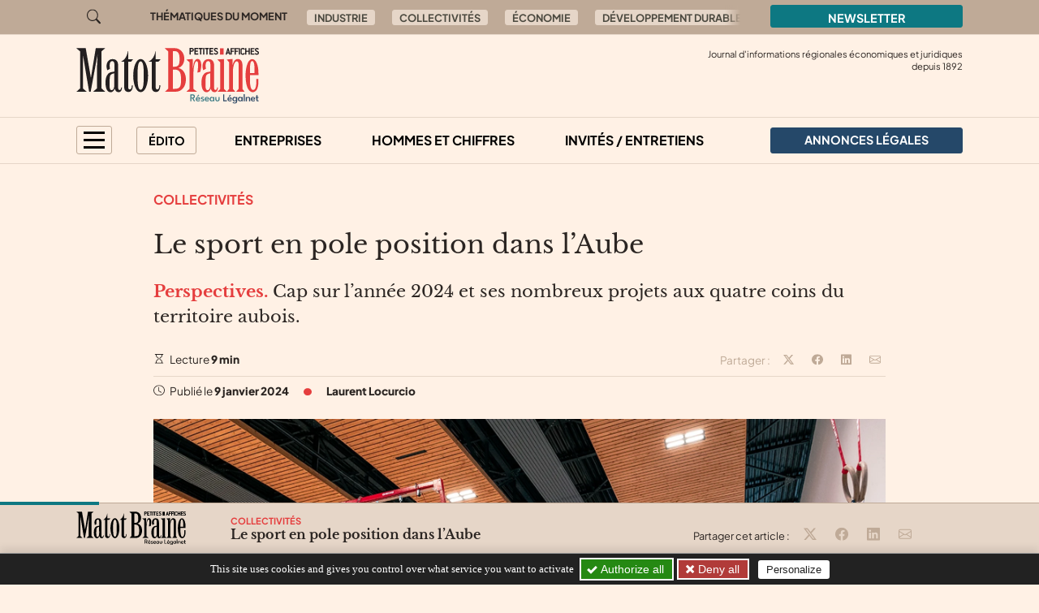

--- FILE ---
content_type: text/html; charset=utf-8
request_url: https://matot-braine.fr/au-sommaire/collectivites/le-sport-en-pole-position-dans-l-aube
body_size: 12944
content:

	
	
	
	
	

	
	
	


	
	
	<!doctype html>
	<html lang="fr">
	<head><base href="https://matot-braine.fr/">
<meta charset="utf-8">
<meta name="viewport" content="width=device-width, initial-scale=1, shrink-to-fit=no">
<link rel="preconnect" href="https://www.google-analytics.com" crossorigin="anonymous">
<link rel="dns-prefetch" href="https://www.google-analytics.com">
<link rel="preconnect" href="https://www.googletagmanager.com" crossorigin="anonymous">
<link rel="dns-prefetch" href="https://www.googletagmanager.com">
<link rel="preload" importance="low" as="font" type="font/woff2" href="/squelettes/css/fonts/plus-jakarta-sans-v3-latin-regular.woff2" crossorigin>
<link rel="preload" importance="low" as="font" type="font/woff2" href="/squelettes/css/fonts/libre-baskerville-v14-latin-regular.woff2" crossorigin>
<link rel="preload" href="squelettes/img/icons.svg" as="image">
		<title>Le sport en pole position dans l’Aube</title>
<meta name="description" content="Cette ann&#233;e r&#233;serve de nombreux projets dans le territoire aubois : Jeux olympiques et cr&#233;ation d&#039;emplois. Voici les perspectives 2024 de l&#039;Aube." />
<link rel="canonical" href="https://matot-braine.fr/au-sommaire/collectivites/le-sport-en-pole-position-dans-l-aube">
<link rel='stylesheet' href='local/cache-css/f2bcd22f46af65ac4781d1fd7894b1fd.css?1757577290' type='text/css' /><link rel="stylesheet" href="/privacy/tac/am/styles.css?v=1.0.75" type="text/css">
<script defer src="/privacy/tac/am/scripts.basic.js?v=1.0.75" id="js-tac"></script>
<script defer src="local/cache-js/jsdyn-javascript_tac_js-a523610a.js?1757577290" id="js-tac-init"></script><script defer src='local/cache-js/5d448e46e84d28f1b85c0c9448666d5e.js?1757577290'></script>
<script defer type="text/javascript" id="tac-atinternet" src="local/cache-js/jsdyn-javascript_tac_atinternet_js-f00428f8.js?1757577290"></script>
<script defer type="text/javascript" id="tac-gtag" src="local/cache-js/jsdyn-javascript_tac_gtag_js-a0fd7db3.js?1757577290"></script>
<script defer type="text/javascript" id="tac-gtm" src="local/cache-js/jsdyn-javascript_tac_gtm_js-acd04551.js?1757577290"></script>
<script defer type="text/javascript" src="local/cache-js/bootstrap-custom.bundle-minify-699d.js?1759753031" id="js-bootstrap"></script>
<script defer type="text/javascript" src="local/cache-js/forumeco-minify-9a3f.js?1757577287" id="js-site"></script>
<script defer src="local/cache-js/instantpage-minify-cf8c.js?1757577287" type="module" importance="low"></script>
<link rel="apple-touch-icon" sizes="180x180" href="squelettes/sq_matotbraine/img/favicons/apple-touch-icon.png?v=2">
<link rel="icon" type="image/png" sizes="32x32" href="squelettes/sq_matotbraine/img/favicons/favicon-32x32.png?v=2">
<link rel="icon" type="image/png" sizes="16x16" href="squelettes/sq_matotbraine/img/favicons/favicon-16x16.png?v=2">
<link rel="manifest" href="squelettes/sq_matotbraine/img/favicons/site.webmanifest?v=2">
<link rel="mask-icon" href="squelettes/sq_matotbraine/img/favicons/safari-pinned-tab.svg?v=2" color="#b01f23">
<link rel="shortcut icon" href="squelettes/sq_matotbraine/img/favicons/favicon.ico?v=2">
<meta name="apple-mobile-web-app-title" content="Les Petites Affiches Matot Braine">
<meta name="application-name" content="Les Petites Affiches Matot Braine">
<meta name="msapplication-TileColor" content="#fff1e5">
<meta name="msapplication-config" content="squelettes/sq_matotbraine/img/favicons/browserconfig.xml?v=2">
<meta name="theme-color" content="#fff1e5">
<link rel="alternate" type="application/rss+xml" title="Syndiquer tout le site" href="spip.php?page=backend">
<meta name="generator" content="SPIP">
<meta property="og:url" content="https://matot-braine.fr/au-sommaire/collectivites/le-sport-en-pole-position-dans-l-aube">
<meta property="og:type" content="article">
<meta property="og:site_name" content="Les Petites Affiches Matot Braine">
<meta property="og:title" content="Le sport en pole position dans l&#039;Aube">
<meta property="og:description" content="Perspectives. Cap sur l&#039;ann&#233;e 2024 et ses nombreux projets aux quatre coins du territoire aubois.">
<meta property="og:image" content="https://matot-braine.fr/local/cache-vignettes/L1200xH630/b1fb86238f1d2f71751c2026b0b992-542ce.png?1740827768">
<meta property="og:locale" content="fr_FR">
<meta property="article:published_time" content="2024-01-09T07:00:00Z">
<meta property="article:modified_time" content="2024-01-09T08:22:52Z">
<meta name="twitter:card" content="summary_large_image">
<meta name="twitter:title" content="Le sport en pole position dans l&#039;Aube">
<meta name="twitter:image" content="https://matot-braine.fr/local/cache-gd2/93/b423c721e39dbacaea1325888e8197.jpg?1740827770">

		
	
<!--seo_insere--></head>

	

	<body class="en-chargement page-article  page-article-barre-lecture">

		<div class="filtre-menu"></div>
<header class="header" role="banner">
<div class="skip-links">
<a class="skip-link btn btn-dark btn-lg" href="/au-sommaire/collectivites/le-sport-en-pole-position-dans-l-aube#content">Aller au contenu</a>
<a class="skip-link btn btn-dark btn-lg" href="/au-sommaire/collectivites/le-sport-en-pole-position-dans-l-aube#navigation">Aller au menu</a>
<a class="skip-link btn btn-dark btn-lg" href="/au-sommaire/collectivites/le-sport-en-pole-position-dans-l-aube#footer">Aller au pied de page</a>
<a class="skip-link btn btn-dark btn-lg" href="/recherche">Aller à la recherche</a>
<a class="skip-link btn btn-dark btn-lg" href="/au-sommaire/collectivites/le-sport-en-pole-position-dans-l-aube#gestioncookies">Panneau de configuration RGPD</a>
</div>
<div class="sup-header">
<div class="container">
<div class="row justify-content-between">
<div class="col-auto header-recherche">
<a href="/recherche">
<svg class="bi" width="32" height="32" fill="currentColor" aria-hidden="true"><use xlink:href="squelettes/img/icons.svg#search"/></svg>
<span class="visually-hidden">Aller à la recherche</span>
</a>
</div>
<div class="col d-none d-lg-flex header-thematiques">
<span id="thematiques-moment">Thématiques&nbsp;du&nbsp;moment</span>
<ul class="list-inline" aria-labelledby="thematiques-moment">
	
	
		<li class="list-inline-item"><a href="tag/industrie" class="btn btn-tag">Industrie</a></li>
	
		<li class="list-inline-item"><a href="tag/collectivites-272" class="btn btn-tag">Collectivités</a></li>
	
		<li class="list-inline-item"><a href="tag/economie" class="btn btn-tag">Économie</a></li>
	
		<li class="list-inline-item"><a href="tag/developpement-durable" class="btn btn-tag">Développement durable</a></li>
	
		<li class="list-inline-item"><a href="tag/investissement" class="btn btn-tag">Investissement</a></li>
	
		<li class="list-inline-item"><a href="tag/commerce" class="btn btn-tag">Commerce</a></li>
	
</ul></div>
<div class="col-8 col-md-4 col-lg-3">
<a href="la-newsletter/" class="btn btn-primary w-100">
Newsletter
</a>
</div>
</div>
</div>
</div>
<div class="header-infos" id="header-infos">
<div class="container">
<div class="row">
<div class="col-12 col-xl-4">
<a href="https://matot-braine.fr/" class="logo-site">
<img src="squelettes/sq_matotbraine/img/logo.svg" width="225" height="55" alt="Les Petites Affiches Matot Braine" class="img-fluid" loading="eager">
</a>
</div>
<div class="col-12 col-xl-8">
<span class="slogan">
Journal d'informations régionales économiques et juridiques<br> depuis
1892
</span>
</div>
</div>
</div>
</div>
<nav class="navbar navbar-expand" aria-label="Principale" id="navbar">
<div class="container">
<div id="navigation">
<ul class="navbar-nav">
<li class="nav-item dropdown dropdown-mega dropdown-mega-menu-principal">
<button class="nav-link btn btn-outline" id="dropdown-menu-principal" role="button" data-bs-toggle="dropdown" aria-haspopup="true" aria-expanded="false" aria-label="menu principal">
<span></span>
<span></span>
<span></span>
<span></span>
</button>
<div class="dropdown-menu" aria-labelledby="dropdown-menu-principal">
<div class="container">
<div class="row">
<div class="col-12 col-sm-6 col-md-5 col-lg-4">
<span class="intertitre" id="navigation-ausommaire">Au sommaire</span>
<ul class="navigation-rubriques" aria-labelledby="navigation-ausommaire">
<li><a href="au-sommaire/hommes-et-chiffres/">Hommes et chiffres</a></li>
<li><a href="au-sommaire/entreprises/">Entreprises</a></li>
<li><a href="au-sommaire/champagne-in-vino/">Champagne / In Vino</a></li>
<li><a href="au-sommaire/collectivites/">Collectivités</a></li>
<li><a href="au-sommaire/europe/">Europe</a></li>
<li><a href="au-sommaire/automobile/">Automobile</a></li>
<li><a href="au-sommaire/invites-entretiens/">Invités / Entretiens</a></li>
<li><a href="au-sommaire/sortir/">Sortir</a></li>
<li><a href="au-sommaire/politique/">Politique</a></li>
<li><a href="au-sommaire/informations-juridiques/">Informations Juridiques</a></li>
<li><a href="au-sommaire/quotidien/">Quotidien</a></li>
</ul>
</div>
<div class="col-12 mt-4 col-sm-6 mt-sm-0 col-md-7 col-lg-8 d-lg-flex flex-lg-column justify-content-lg-between">
<div>
<span class="intertitre">À la une</span>
<div class="row">
<div class="col-12 col-lg-6 col-xl-4">
<article class="article-mini  article-mini-image-logoarticle">
<picture>
<source srcset="local/cache-gd2/cc/f72e26f1232a5c8b37c685a859d067.webp?1765875359, local/cache-gd2/99/31a2760ccc8470902f2a2e4724031e.webp?1765875359 1.7x" type="image/webp" width="282" height="180">
<source srcset="local/cache-gd2/b7/fef13312dde705e83fc1712d33d29a.jpg?1765875359" type="image/jpeg" width="282" height="180">
<img src='local/cache-gd2/b7/fef13312dde705e83fc1712d33d29a.jpg?1765875359' alt='' width='282' height='180' class='img-fluid' fetchpriority='low' loading='lazy' />
</picture>
<div class="article-mini-contenu">
<a href="au-sommaire/entreprises/la-champagne-table-sur-270-millions-de-bouteilles-expediees-en-2025" class="article-mini-titre">
<span class="tag-une" aria-hidden="true">UNE</span>
<span class="article-mini-titre-texte">La Champagne table sur 270 millions de bouteilles expédiées en 2025
</span>
</a>
</div>
</article></div>
<div class="col-12  d-none col-lg-6  d-lg-flex col-xl-4">
<article class="article-mini  article-mini-image-logoarticle">
<picture>
<source srcset="local/cache-gd2/4e/56aa6dfc69a28791dd17903dd914ce.webp?1765873708, local/cache-gd2/ae/c06b25705e269087c4a94fbbec72d2.webp?1765873708 1.7x" type="image/webp" width="282" height="180">
<source srcset="local/cache-gd2/7a/c765818b9eba7bc784295cd4a4cb3d.jpg?1765873708" type="image/jpeg" width="282" height="180">
<img src='local/cache-gd2/7a/c765818b9eba7bc784295cd4a4cb3d.jpg?1765873708' alt='' width='282' height='180' class='img-fluid' fetchpriority='low' loading='lazy' />
</picture>
<div class="article-mini-contenu">
<a href="au-sommaire/entreprises/une-convention-au-benefice-des-entrepreneurs" class="article-mini-titre">
<span class="tag-une" aria-hidden="true">UNE</span>
<span class="article-mini-titre-texte">Une convention au bénéfice des entrepreneurs
</span>
</a>
</div>
</article></div>
<div class="col-12  d-none col-lg-6  d-lg-none col-xl-4  d-xl-flex">
<article class="article-mini  article-mini-image-logoarticle">
<picture>
<source srcset="local/cache-gd2/b7/65b5fe613c1803cf5f0a00fbff5046.webp?1765873999, local/cache-gd2/da/82e1de7f1928819bc10fb6393cc5ec.webp?1765873999 1.7x" type="image/webp" width="282" height="180">
<source srcset="local/cache-gd2/4b/8e3636f81a0bf96152aaeba1853a33.jpg?1765873999" type="image/jpeg" width="282" height="180">
<img src='local/cache-gd2/4b/8e3636f81a0bf96152aaeba1853a33.jpg?1765873999' alt='' width='282' height='180' class='img-fluid' fetchpriority='low' loading='lazy' />
</picture>
<div class="article-mini-contenu">
<a href="au-sommaire/entreprises/paysages-et-caves-de-champagne-de-michel-jolyot" class="article-mini-titre">
<span class="tag-une" aria-hidden="true">UNE</span>
<span class="article-mini-titre-texte">Paysages et Caves de Champagne, de Michel Jolyot
</span>
</a>
</div>
</article></div>
</div>
</div>
<div>
<span class="intertitre mb-4">Vite lu</span>
<div class="navigation-breves">
<div class="container">
<div class="row">
<div class="col-12 col-lg-6 col-xl-4">
<a href="vite-lu/#breve4173" class="breve-mini">
	
		<div class="breve-mini-titre">20 ans de Maison &amp; Services Reims&nbsp;: un anniversaire marqué par la remise de 9 médailles d’honneur du travail
</div>
		<div class="breve-mini-publie">
			<svg class="bi bi-va bi-mr" fill="currentColor" aria-hidden="true"><use xlink:href="squelettes/img/icons.svg#clock"/></svg> 16 décembre 2025 à 07h30
		</div>
	</a></div>
<div class="col-12  d-none col-lg-6  d-lg-flex col-xl-4">
<a href="vite-lu/#breve4168" class="breve-mini">
	
		<div class="breve-mini-titre">Cristal Union lance Cristal Vision Empreinte zéro
</div>
		<div class="breve-mini-publie">
			<svg class="bi bi-va bi-mr" fill="currentColor" aria-hidden="true"><use xlink:href="squelettes/img/icons.svg#clock"/></svg> 15 décembre 2025 à 07h30
		</div>
	</a></div>
<div class="col-12  d-none col-lg-6  d-lg-none col-xl-4  d-xl-flex">
<a href="vite-lu/#breve4167" class="breve-mini">
	
		<div class="breve-mini-titre">Proratisation des aides à l&#8217;apprentissage
</div>
		<div class="breve-mini-publie">
			<svg class="bi bi-va bi-mr" fill="currentColor" aria-hidden="true"><use xlink:href="squelettes/img/icons.svg#clock"/></svg> 12 décembre 2025 à 15h00
		</div>
	</a></div>
</div>
</div>
</div>
</div>
</div>
</div>
</div>
</div>
</li>
<li class="nav-item dropdown dropdown-mega dropdown-mega-editos">
<button class="nav-link btn btn-outline" id="dropdown-editos" role="button" data-bs-toggle="dropdown" aria-haspopup="true" aria-expanded="false">
Édito
</button>
<div class="dropdown-menu" aria-labelledby="dropdown10">
<div class="container">
<div class="row">
<div class="col-12 col-lg-4 d-lg-flex flex-lg-column justify-content-lg-between">
<span class="intertitre mb-4">Humeurs</span>
<article class="humeur-mini  humeur-mini-image-logoarticle">
<div class="humeur-mini-entete">
<picture>
<source srcset="local/cache-gd2/3d/124461ff157ec0ad026e5d17749c3f.webp?1765206004, local/cache-gd2/bd/2b0d1dcbbf44ff0407680687c06342.webp?1765206004 1.7x" type="image/webp" width="70" height="70">
<source srcset="local/cache-gd2/e3/cb2289c3702579ece3e6f4c39736e9.jpg?1765206004" type="image/jpeg" width="70" height="70">
<img src='local/cache-gd2/e3/cb2289c3702579ece3e6f4c39736e9.jpg?1765206004' alt='R&#233;ussite-bashing' width='70' height='70' class='img-fluid' fetchpriority='auto' loading='' />
</picture>
<div>
<span class="humeur-mini-rubrique">Humeur</span>
<span class="humeur-mini-auteur">
Benjamin Busson
</span>
</div>
</div>
<span><a href="edito/humeur/reussite-bashing" class="humeur-mini-titre">Réussite-bashing
</a> </span>
</article><hr>
<article class="humeur-mini  humeur-mini-image-logoarticle">
<div class="humeur-mini-entete">
<picture>
<source srcset="local/cache-gd2/67/649c7e1421c001ce36e9edf6ac245a.webp?1764605971, local/cache-gd2/be/e13e87831ed7b8dcb5f944773ec648.webp?1764605971 1.7x" type="image/webp" width="70" height="70">
<source srcset="local/cache-gd2/b0/3aad70729245d2d863e238d4180001.jpg?1764605971" type="image/jpeg" width="70" height="70">
<img src='local/cache-gd2/b0/3aad70729245d2d863e238d4180001.jpg?1764605971' alt='Bras de fer' width='70' height='70' class='img-fluid' fetchpriority='auto' loading='' />
</picture>
<div>
<span class="humeur-mini-rubrique">Humeur</span>
<span class="humeur-mini-auteur">
Nastasia Desanti
</span>
</div>
</div>
<span><a href="edito/humeur/bras-de-fer" class="humeur-mini-titre">Bras de fer
</a> </span>
</article></div>
<div class="col-12 mt-5 col-lg-4 mt-lg-0 d-lg-flex flex-lg-column justify-content-lg-between">
<span class="intertitre mb-4">Opinions</span>
<article class="article-mini">
<div class="article-mini-contenu">
<span>
<a href="edito/opinions/plf-2026-le-senat-reaffirme-que-le-superethanol-e85-gardera-sa-fiscalite" class="article-mini-titre">
<span class="article-mini-titre-texte">PLF 2026&nbsp;: le Sénat réaffirme que le Superéthanol-E85 gardera sa fiscalité favorable, en accord avec le vote massif des députés
</span>
</a>
</span>
<span class="article-mini-publie">
<svg class="bi bi-va bi-mr" fill="currentColor" aria-hidden="true"><use xlink:href="squelettes/img/icons.svg#clock"/></svg> Publié le 8 décembre 2025 
</span>
</div>
</article><hr>
<article class="article-mini">
<div class="article-mini-contenu">
<span>
<a href="edito/opinions/taxe-sur-les-salaires-une-volonte-gouvernementale-affirmee-d-engager-une" class="article-mini-titre">
<span class="article-mini-titre-texte">Taxe sur les salaires&nbsp;: une volonté gouvernementale affirmée d’engager une réforme dès 2026
</span>
</a>
</span>
<span class="article-mini-publie">
<svg class="bi bi-va bi-mr" fill="currentColor" aria-hidden="true"><use xlink:href="squelettes/img/icons.svg#clock"/></svg> Publié le 1er décembre 2025 
</span>
</div>
</article></div>
<div class="col-12 mt-4 col-lg-4 mt-lg-0">
<article class="liendessin">
<span class="intertitre mb-5">Le dessin du jour</span>
<a href="edito/Faro/le-regard-de-faro-13120">	
<picture>
<source srcset="local/cache-gd2/7f/44e8fe4e1b0332484923a2e44bf6f5.webp?1765874276, local/cache-gd2/7f/44e8fe4e1b0332484923a2e44bf6f5.webp?1765874276 1.5x" type="image/webp">
<img
src="local/cache-gd2/0a/7f6ba89b596d297226baf98bc4ab77.png?1765874275" class='img-fluid liendessin-dessin' width='282' height='220' alt='Le regard de Faro du 16 d&#233;cembre 2025' loading='lazy' />
</picture>
<img src="squelettes/img/faro.svg" class="liendessin-signature" alt="Faro" loading="lazy">
</a>
</article>
</div>
</div>
</div>
</div>
</li>
<li class="nav-item d-none d-lg-block">
<a href="au-sommaire/entreprises/" class="nav-link">Entreprises</a>
</li>
<li class="nav-item d-none d-lg-block">
<a href="au-sommaire/hommes-et-chiffres/" class="nav-link">Hommes et chiffres</a>
</li>
<li class="nav-item d-none d-lg-block">
<a href="au-sommaire/invites-entretiens/" class="nav-link">Invités / Entretiens</a>
</li>
<li class="nav-item nav-item-al">
<a href="annonces-legales/" class="nav-link btn btn-secondary btn-annonces-legales">
<img src="squelettes/img/mariane.svg" alt="Annonces légales" width="30" height="21"><span>Annonces légales</span>
</a>
</li>
</ul>
</div>
</div>
</nav>
</header>

		
		
		


		
		
		


		
		
		


		
		
		


		
		
		


		

		
			<div class="container">
	<div class="row">
		
		<main class="col col-lg-10 offset-lg-1 article article-normal">

			<div class="article-header">

				
					<a href="au-sommaire/collectivites/" class="rubrique-lien rubrique-courante">Collectivités</a>
				

				<h1>Le sport en pole position dans l’Aube
</h1>

				<div class="chapo"><p><strong>Perspectives.</strong> Cap sur l’année 2024 et ses nombreux projets aux quatre coins du territoire aubois.</p></div>

				<div class="article-outils d-flex justify-content-between">
<div>
<svg class="bi bi-va" fill="currentColor" aria-hidden="true"><use xlink:href="squelettes/img/icons.svg#hourglass"/></svg> Lecture <strong>9 min</strong>
</div>
<div class="d-print-none outils-partage">
<ul class="d-none d-lg-inline-block list-inline">
<li class="list-inline-item">
<span class="partage-titre" aria-hidden="true">
Partager :
</span>
</li>
<li class="list-inline-item">
<button type="button" class="sharer tooltip-title" data-sharer="twitter" data-bs-title="Partager cet article sur Twitter" aria-label="Partager cet article sur X (Twitter)" data-title="Le sport en pole position dans l&#039;Aube" data-url="https://matot-braine.fr/au-sommaire/collectivites/le-sport-en-pole-position-dans-l-aube">
<svg class="bi bi-va" fill="currentColor" aria-hidden="true"><use xlink:href="squelettes/img/icons.svg#twitter-x"/></svg>
</button>
</li>
<li class="list-inline-item">
<button type="button" class="sharer tooltip-title" data-sharer="facebook" data-bs-title="Partager cet article sur Facebook" aria-label="Partager cet article sur Facebook" data-url="https://matot-braine.fr/au-sommaire/collectivites/le-sport-en-pole-position-dans-l-aube">
<svg class="bi bi-va" fill="currentColor" aria-hidden="true"><use xlink:href="squelettes/img/icons.svg#facebook"/></svg>
</button>
</li>
<li class="list-inline-item">
<button type="button" class="sharer tooltip-title" data-sharer="linkedin" data-bs-title="Partager cet article sur Linkedin" aria-label="Partager cet article sur Linkedin" data-url="https://matot-braine.fr/au-sommaire/collectivites/le-sport-en-pole-position-dans-l-aube">
<svg class="bi bi-va" fill="currentColor" aria-hidden="true"><use xlink:href="squelettes/img/icons.svg#linkedin"/></svg>
</button>
</li>
<li class="list-inline-item">
<button type="button" class="sharer tooltip-title" data-sharer="email" data-bs-title="Partager cet article par email" aria-label="Partager cet article par email" data-title="Article du site « Les Petites Affiches Matot Braine »" data-url="https://matot-braine.fr/au-sommaire/collectivites/le-sport-en-pole-position-dans-l-aube" data-subject="Le sport en pole position dans l&#039;Aube" data-to="votre@destinataire.com">
<svg class="bi bi-va" fill="currentColor" aria-hidden="true"><use xlink:href="squelettes/img/icons.svg#envelope"/></svg>
</button>
</li>
</ul>
</div>
</div>				<div class="article-infos">
<ul class="list-inline">
<li class="list-inline-item">
<svg class="bi bi-va" fill="currentColor" aria-hidden="true"><use xlink:href="squelettes/img/icons.svg#clock"/></svg>  Publié le <time datetime="2024-01-09T07:00:00Z">9 janvier 2024</time>
</li>
<li class="list-inline-item d-none d-md-inline info-separateur"><svg class="bi bi-va" fill="currentColor" aria-hidden="true"><use xlink:href="squelettes/img/icons.svg#circle-fill"/></svg></li>
<li class="list-inline-item d-block mt-2 d-md-inline mt-md-0 info-auteur">
<svg class="bi bi-va d-inline-block d-md-none" fill="currentColor" aria-hidden="true"><use xlink:href="squelettes/img/icons.svg#person-circle"/></svg>
<span>Laurent Locurcio</span>
</li>
</ul>
</div>
			</div>



			
			 

				<div class="texte"><span class="img-spip-container">
<figure  role="group" class="img-spip img-spip-center" aria-label="Le nouveau Complexe gymnique de Troyes o&#249; se pr&#233;pareront les gymnastes br&#233;siliens. (Cr&#233;dit : DR) ">
<picture>
<source   media="(max-width: 575px)" srcset="local/cache-gd2/60/913e01deab331d7846a25bc96ff507.webp?1753188164 1.7x" type="image/webp" width="1176" height="785">
<source srcset="local/cache-gd2/54/25d1e0ca9b021a5e58df876b0f7eba.webp?1753188164, local/cache-gd2/60/913e01deab331d7846a25bc96ff507.webp?1753188164 1.7x" type="image/webp" width="2000" height="1334">
<img src='local/cache-gd2/54/25d1e0ca9b021a5e58df876b0f7eba.webp?1753188164' alt='Photo du nouveau Complexe gymnique de Troyes' width='2000' height='1334' fetchpriority='low' loading='lazy' />
</picture>
<figcaption class="img-spip-legende-description">
<span class="img-spip-legende-description">Le nouveau Complexe gymnique de Troyes où se prépareront les gymnastes brésiliens. (Crédit&nbsp;: DR)
</span></figcaption>
</figure>
</span><h2 class="spip">2024, un millésime sportif pour l’Aube</h2>
<p>L’échéance des <a href="https://www.paris2024.org/fr/" class="spip_out" rel="external">Jeux olympiques de Paris</a> a été préparée avec soin dans le département qui a déjà commencé à en recueillir les fruits. Des délégations étrangères ont choisi l’Aube pour préparer au mieux les épreuves. C’est notamment le cas de l’équipe olympique gymnique du Brésil, ou encore de la délégation japonaise d’escalade ou encore du comité paralympique brésilien. La mise en service de nouveaux équipements a joué en faveur du territoire aubois.</p>
<p>C’est le cas du tout nouveau complexe gymnique de Troyes, mis en service début janvier. Cet investissement de 12,3 M€,  porté par la Ville de Troyes et cofinancé par le Département de <a href="https://www.aube.fr/" class="spip_out" rel="external">l’Aube</a> (4,1 M€), la Région <a href="https://www.grandest.fr/" class="spip_out" rel="external">Grand Est</a> (1,9 M€), <a href="https://troyes-champagne-metropole.fr/" class="spip_out" rel="external">Troyes Champagne Métropole</a> (1,1 M€) et l’Agence Nationale du Sport (1,1 M€) est labellisé <i>&#171;&nbsp;centre de préparation aux jeux&nbsp;&#187;</i>. Tout comme le Centre Sportif de l’Aube, équipement du Département, qui permet l’hébergement des sportifs à proximité notamment du CIME, un  complexe d’escalade, le plus important de France, mis en service l’année dernière.</p>
<p>Des équipements de haut niveau adoptés par des équipes qui ont des ambitions de médailles à Paris. Toujours au chapitre olympique, le Département a aussi investi sur le passage de la flamme olympique dans l’Aube. Enfin, du côté du Coq Sportif également, l’année sera intense pour les ateliers de <a href="https://www.ville-romilly-sur-seine.fr/" class="spip_out" rel="external">Romilly-sur-Seine</a>. La marque auboise est l’équipementier officiel de la délégation française aux JO de Paris.</p>
<p><strong>Troyes et la &#171;&nbsp;petite reine&nbsp;&#187;</strong></p>
<p>Et ce n’est pas tout puisque le département sera aussi sous le feux des projecteurs à l’occasion de la &#171;&nbsp;Grande Boucle&nbsp;&#187;. Le 7 juillet 2024 sera une date à marquer assurément d’une pierre blanche. L’étape avec Troyes comme points de départ et d’arrivée sillonnera l’Aube sur 200 km, empruntant les routes auboises et les chemins blancs des vignobles. Ça promet du spectacle, du suspense et une belle bataille pendant des heures sous l’œil des caméras de télévision.</p>
<p><i>&#171;&nbsp;C’est une étape exceptionnelle à tous les points de vue, et par rapport au dernier passage du Tour en 2017, il y aura clairement un effet multiplicateur&nbsp;&#187;</i>, pronostique Frédéric Serra. L’adjoint au maire de Troyes, en charge des sports, s’attend à des retombées touristiques et économiques inégalées. <i>&#171;&nbsp;Le jour de l’épreuve, il y aura beaucoup de monde présent toute la journée, ce qui sera très bon pour les hôteliers, les restaurateurs, les commerçants&nbsp;&#187;</i>, souligne-t-il. La présence des équipes, de la caravane du Tour et des organisateurs sera un élément supplémentaire.</p>
<p>Les retombées touristiques seront plus étalées dans le temps, mais encore plus importantes. <i>&#171;&nbsp;L’office de tourisme de Troyes a constaté un afflux supplémentaire de visiteurs également l’année qui suit le passage du Tour&nbsp;&#187;</i>, fait-t-il remarquer.</p>
<p>Un bon résultat pour une simple arrivée, mais là, tout sera démultiplié. <i>&#171;&nbsp;Avec le passage dans les vignes et les chemins, tout le monde saura qu’on produit du champagne dans l’Aube&nbsp;&#187;</i>, conclut Frédéric Serra. Troyes et l’Aube auront aussi la satisfaction d’être les seuls dans le Grand Est à accueillir le Tour de France, avec une arrivée d’étape le lendemain en Haute-Marne, à Colombey-les-Deux-Églises.</p>
<h2 class="spip">Le jeu des chaises musicales se poursuit pour les prisons</h2>
<p>L’établissement pénitentiaire de Lavau vient à peine d’être mis en service, avec l’arrivée des premiers détenus fin 2023, que d’autres dossiers concernant d’anciennes prisons auboises vont alimenter l’actualité en 2024. D’abord celui de l’ancienne centrale de Clairvaux, définitivement fermée l’année dernière, dont le devenir, avec l’ensemble du site d’ailleurs, sera précisé dans les mois à venir. Un seul groupement, composé de Edeis et Adim (Vinci), a été retenu pour une négociation avec l’État, propriétaire de l’abbaye et de l’ancienne prison.</p>
<span class="img-spip-container">
<figure  role="group" class="img-spip img-spip-center" aria-label="D&#233;sormais ferm&#233;e, l&#039;ancienne maison d&#039;arr&#234;t de la rue Hennequin va &#234;tre rachet&#233;e par la ville de Troyes. (Cr&#233;dit : DR) ">
<picture>
<source   media="(max-width: 575px)" srcset="local/cache-gd2/13/8d5ad36f789d98958a33fe10ebd313.webp?1740827777 1.7x" type="image/webp" width="527" height="395">
<source srcset="local/cache-gd2/85/ad3ea5dd9c59b17ef2e196489b02ca.webp?1740827778, local/cache-gd2/07/be701c686b056ee9164f6d71b83fd1.webp?1740827778 1.7x" type="image/webp" width="1052" height="789">
<source srcset="local/cache-gd2/23/feb7cdd944a37cf29f25c62d9eaeb1.jpg?1740827777" type="image/jpeg" width="1052" height="789">
<img src='local/cache-gd2/23/feb7cdd944a37cf29f25c62d9eaeb1.jpg?1740827777' alt='Photo de l&#039;ancienne maison d&#039;arr&#234;t de Troyes' width='1052' height='789' fetchpriority='low' loading='lazy' />
</picture>
<figcaption class="img-spip-legende-description">
<span class="img-spip-legende-description">Désormais fermée, l’ancienne maison d’arrêt de la rue Hennequin va être rachetée par la ville de Troyes. (Crédit&nbsp;: DR)
</span></figcaption>
</figure>
</span>
<p>Un groupement qui devra affiner au cours des premiers mois de l’année son projet de reconversion du site avec l’État et les collectivités locales, en vue de conclure <i>&#171;&nbsp;une convention d’occupation&nbsp;&#187;</i> à l’été 2024. Cette reconversion doit notamment permettre de créer des activités pour compenser les emplois perdus avec la fermeture de la prison centrale.</p>
<p>Autre projet qui arrive dans les cartons, le devenir de la maison d’arrêt de Troyes après sa fermeture à la fin de l’année dernière, les détenus ayant été transférés à Lavau. François Baroin n’a pas caché l’intérêt porté par la ville de Troyes aux bâtiments vétustes mais historiques de la rue Hennequin. Au nom de la ville, il s’est porté candidat au rachat de l’ensemble immobilier auprès de l’État, et un accord devrait intervenir sous peu. Un projet devrait ensuite être peaufiné sur ce lieu situé dans la partie historique de Troyes.</p>
<h2 class="spip">Les chantiers vont faire les ponts</h2>
<p>C’est le plus gros chantier ferroviaire en France et le plus important du Grand Est des dix dernières années. Il ne porte pourtant que sur 119 km de voies à électrifier entre Nogent-sur-Seine et Troyes. Mais si les travaux à venir sont aussi importants, c’est surtout parce que près d’une trentaine d’ouvrages d’arts devront être rehaussés pour permettre le passage des caténaires. Depuis l’été dernier,  l’achèvement des travaux de la première phase permet à la SNCF de faire circuler des trains électriques entre la gare de l’Est et Nogent-sur-Seine. L’année qui débute sera marquée par le lancement à grande échelle des chantiers de la seconde phase.</p>
<p>Les travaux de construction d’une base travaux de 24 000 m² ont débuté à Romilly-sur-Seine pour une mise en service prévue avant l’été. Cette année encore, les travaux sur les voies de service seront menés à bien. Mais au vu de l’ampleur des chantiers, tout ne sera pas terminé de sitôt puisqu’il faudra attendre l’été 2028 pour voir des trains électriques en gare de Troyes. Mais l’électrification de la ligne Paris-Troyes est définitivement sur de bons rails même s’il faudra patienter et subir une fermeture estivale de la ligne de 2025 à 2027, pour cause de travaux&nbsp;!</p>
<aside class="encart">
	<h5 class="encart-titre">L’année de Clarins</h5>
	<div class="encart-texte">
		<p>Sur le parc du Grand Troyes les travaux vont bon train afin que l’usine de production de cosmétiques de Clarins puisse être livrée avant la fin de l’année. Une réalisation très attendue puisque ce sont 300 emplois à terme qui vont y être crées. Sur le même parc d’activités économiques, la Manufacture Jean Rousseau lance son chantier de construction d’une nouvelle usine de fabrication de maroquinerie et bracelets de montres. À  la clé, la création de 200 emplois.</p>
	</div>
	
</aside></div>

				
				 
					
				
			

			 

				
				

				
			


		</main>

	</div>
</div>

<aside aria-labelledby="poursuivre-lecture">
	<section class="navigation-article d-print-none">
		<div class="container">
			<div class="row">
				<div class="col-12 col-md-6 col-xl-4 offset-xl-2 poursuivre-meme-theme">
					<nav aria-labelledby="meme-theme">
						<h2>Sur le même thème</h2>
						<ul class="list-inline">
						
							<li class="list-inline-item"><a href="au-sommaire/collectivites/" class="btn btn-tag">Collectivités</a></li>
						
						
							<li class="list-inline-item"><a href="tag/aube" class="btn btn-tag">Aube</a></li>
						
						
							<li class="list-inline-item"><a href="tag/construction" class="btn btn-tag">Construction</a></li>
						
							<li class="list-inline-item"><a href="tag/justice-85" class="btn btn-tag">Justice</a></li>
						
							<li class="list-inline-item"><a href="tag/projets" class="btn btn-tag">Projets</a></li>
						
							<li class="list-inline-item"><a href="tag/sport" class="btn btn-tag">Sport</a></li>
						
							<li class="list-inline-item"><a href="tag/transports" class="btn btn-tag">Transports</a></li>
						
						</ul>
					</nav>
				</div>
				<div class="col-12 col-md-6 col-xl-4">
					<h2>Publié récemment</h2>
					
					<article class="article-mini  article-mini-image-logoarticle">
<picture>
<source srcset="local/cache-gd2/94/4bf7ec6c4c419b8f5d88f07c0b39cd.webp?1765522811, local/cache-gd2/80/52d4d43ef8d09748834218e417b906.webp?1765522811 1.7x" type="image/webp" width="392" height="180">
<source srcset="local/cache-gd2/54/9e70c7bb22b8149b9ef43152ad6452.jpg?1765522810" type="image/jpeg" width="392" height="180">
<img src='local/cache-gd2/54/9e70c7bb22b8149b9ef43152ad6452.jpg?1765522810' alt='' width='392' height='180' class='img-fluid' fetchpriority='low' loading='lazy' />
</picture>
<div class="article-mini-contenu">
<h3>
<a href="au-sommaire/collectivites/l-executif-regional-sillonne-le-territoire-ardennais" class="article-mini-titre">
<span class="tag-une" aria-hidden="true">UNE</span>
<span class="article-mini-titre-texte">L’exécutif régional sillonne le territoire ardennais
</span>
</a>
</h3>
<span class="article-mini-publie">
<svg class="bi bi-va bi-mr" fill="currentColor" aria-hidden="true"><use xlink:href="squelettes/img/icons.svg#clock"/></svg> Publié le 12 décembre 2025 
</span>
</div>
</article>					
				</div>
			</div>
		</div>
	</section>

	
	
	<section class="poursuivre-lecture-article d-print-none">
		<div class="container">
			<div class="row">
				<div class="col">
					<nav aria-labelledby="poursuivre-lecture">
						<h2 class="intertitre" id="poursuivre-lecture">Poursuivre la lecture</h2>
						<div class="row">
							
							<div class="col-12 col-sm-6 col-lg-3">
								<article class="article-mini  article-mini-image-logoarticle">
<picture>
<source srcset="local/cache-gd2/ce/ab3f24a6bf54df7cbc63dbca61b910.webp?1765441542, local/cache-gd2/69/620d914d8b9b1f13c10349f529e06d.webp?1765441540 1.7x" type="image/webp" width="1483" height="947">
<img src='local/cache-gd2/ce/ab3f24a6bf54df7cbc63dbca61b910.webp?1765441542' alt='' width='1483' height='947' class='img-fluid' fetchpriority='low' loading='lazy' />
</picture>
<div class="article-mini-contenu">
<h3>
<a href="au-sommaire/collectivites/la-reduction-de-l-artificialisation-des-espaces-naturels-place-le-grand-est" class="article-mini-titre">
<span class="tag-une" aria-hidden="true">UNE</span>
<span class="article-mini-titre-texte">La réduction de l’artificialisation des espaces naturels place le Grand Est parmi les meilleures régions métropolitaines
</span>
</a>
</h3>
<span class="article-mini-chapo"><strong>Territoire.</strong> Dans un contexte de loi ZAN, Zéro Artificialisation Nette, amandée depuis sa création par de multiples exceptions, la région Grand Est, consommatrice d’espaces naturels dans la moyenne nationale, s’avère très performante dans la réduction de cette consommation. Le blocage de la ZAC 3 de Vatry sur ce sujet est un cas d’école.</span>
</div>
</article>							</div>
							
							<div class="col-12 col-sm-6 col-lg-3">
								<article class="article-mini  article-mini-image-logoarticle">
<picture>
<source srcset="local/cache-gd2/f9/9ce7f34188f42fcbefa503fc6dc4fc.webp?1764623390, local/cache-gd2/ed/902ffb0b877fc9be0e1e58c89944b6.webp?1764623390 1.7x" type="image/webp" width="282" height="180">
<source srcset="local/cache-gd2/ab/af310867c45c83a00f0f59716daaa9.jpg?1764623390" type="image/jpeg" width="282" height="180">
<img src='local/cache-gd2/ab/af310867c45c83a00f0f59716daaa9.jpg?1764623390' alt='' width='282' height='180' class='img-fluid' fetchpriority='low' loading='lazy' />
</picture>
<div class="article-mini-contenu">
<h3>
<a href="au-sommaire/collectivites/la-marne-parmi-les-deux-tiers-des-departements-encore-hors-de-la-zone-rouge" class="article-mini-titre">
<span class="tag-une" aria-hidden="true">UNE</span>
<span class="article-mini-titre-texte">La Marne parmi les deux tiers des départements encore hors de la zone rouge financière
</span>
</a>
</h3>
<span class="article-mini-chapo"><strong>Département.</strong> À la veille de la présentation des orientations budgétaires 2026 du Département de la Marne, le vendredi 5 décembre, les grandes lignes de la situation -financière à -fin 2024 placent la collectivité au rang des 61 départements hexagonaux, sur 96, possédant encore une épargne nette positive.</span>
</div>
</article>							</div>
							
							<div class="col-12 col-sm-6 col-lg-3">
								<article class="article-mini  article-mini-image-logoarticle">
<picture>
<source srcset="local/cache-gd2/18/ab3e0a5704522961f9011ed9d8566f.webp?1764066371, local/cache-gd2/ce/457bdc15ec771d30d374b039af9599.webp?1764066371 1.7x" type="image/webp" width="938" height="599">
<img src='local/cache-gd2/18/ab3e0a5704522961f9011ed9d8566f.webp?1764066371' alt='' width='938' height='599' class='img-fluid' fetchpriority='low' loading='lazy' />
</picture>
<div class="article-mini-contenu">
<h3>
<a href="au-sommaire/collectivites/des-emprunts-en-hausse-pour-maintenir-le-niveau-eleve-des-investissements-du" class="article-mini-titre">
<span class="tag-une" aria-hidden="true">UNE</span>
<span class="article-mini-titre-texte">Des emprunts en hausse pour maintenir le niveau élevé des investissements du Grand Est
</span>
</a>
</h3>
<span class="article-mini-chapo"><strong>Région.</strong> Le financement des investissements de la Région repose sur l’autofinancement, les subventions et l’emprunt. La baisse des deux premières sources impose au Grand Est des nouveaux emprunts et donc un grossissement de la dette.</span>
</div>
</article>							</div>
							
							<div class="col-12 col-sm-6 col-lg-3">
								<article class="article-mini  article-mini-image-logoarticle">
<picture>
<source srcset="local/cache-gd2/15/6db608ab53c199a664a17f2c6ab685.webp?1763972152, local/cache-gd2/65/9a3fe89a8f0ab665f49d3dc6b9f82a.webp?1763972152 1.7x" type="image/webp" width="282" height="180">
<source srcset="local/cache-gd2/b3/a227693e004e043d255e3d69f869a0.jpg?1763972152" type="image/jpeg" width="282" height="180">
<img src='local/cache-gd2/b3/a227693e004e043d255e3d69f869a0.jpg?1763972152' alt='' width='282' height='180' class='img-fluid' fetchpriority='low' loading='lazy' />
</picture>
<div class="article-mini-contenu">
<h3>
<a href="au-sommaire/collectivites/influenza-aviaire-mesures-supplementaires-de-prevention-periode-du-15-au-27" class="article-mini-titre">
<span class="article-mini-titre-texte">Influenza aviaire - Mesures supplémentaires de prévention – Période du 15 au 27 novembre
</span>
</a>
</h3>
<span class="article-mini-chapo"><strong>Santé.</strong> Les mesures exceptionnelles prises depuis le début de l’épizootie ont montré leur utilité pour limiter la propagation du virus et limiter la propagation du virus et protéger les élevages.</span>
</div>
</article>							</div>
							
						</div>
					</nav>
				</div>
			</div>
		</div>
	</section>
	

</aside>
<div class="barre-lecture" aria-hidden="true">
		<div id="progression"></div>
		<div class="container h-100">
			<div class="row align-items-stretch h-100">
				<div class="col-4 col-md-2 d-flex align-items-center barre-lecture-col">
					<a href="https://matot-braine.fr/" tabindex="-1">
						<img src="squelettes/sq_matotbraine/img/logo.svg" width="135" height="33" alt="Les Petites Affiches Matot Braine" class="img-fluid barre-lecture-logo">
					</a>
				</div>
				<div class="col-8 col-md-6 d-flex align-items-center barre-lecture-col">
					<div class="barre-lecture-article d-flex align-items-center">
						<div>
							
							<a href="au-sommaire/collectivites/" class="barre-lecture-rubrique" tabindex="-1">
								Collectivités
							</a>
							
							<span>Le sport en pole position dans l’Aube
</span>
						</div>
					</div>
				</div>
				<div class="d-none d-md-flex col-md-4 align-items-end barre-lecture-col article-outils barre-lecture-partage">
					<ul class="list-inline">
						<li class="list-inline-item d-block d-xl-inline-block">
							<span class="partage-titre" aria-hidden="true">
								Partager cet article :
							</span>
						</li>
						<li class="list-inline-item">
							<button type="button" tabindex="-1" class="sharer tooltip-title" data-sharer="twitter" data-bs-title="Partager cet article sur X (Twitter)" aria-label="Partager cet article sur X (Twitter)" data-title="Le sport en pole position dans l&#039;Aube" data-url="https://matot-braine.fr/au-sommaire/collectivites/le-sport-en-pole-position-dans-l-aube">
								<svg class="bi bi-va" fill="currentColor" aria-hidden="true"><use xlink:href="squelettes/img/icons.svg#twitter-x"/></svg>
							</button>
						</li>
						<li class="list-inline-item">
							<button type="button" tabindex="-1" class="sharer tooltip-title" data-sharer="facebook" data-bs-title="Partager cet article sur Facebook" aria-label="Partager cet article sur Facebook" data-url="https://matot-braine.fr/au-sommaire/collectivites/le-sport-en-pole-position-dans-l-aube">
								<svg class="bi bi-va" fill="currentColor" aria-hidden="true"><use xlink:href="squelettes/img/icons.svg#facebook"/></svg>
							</button>
						</li>
						<li class="list-inline-item">
							<button type="button" tabindex="-1" class="sharer tooltip-title" data-sharer="linkedin" data-bs-title="Partager cet article sur Linkedin" aria-label="Partager cet article sur Linkedin" data-url="https://matot-braine.fr/au-sommaire/collectivites/le-sport-en-pole-position-dans-l-aube">
								<svg class="bi bi-va" fill="currentColor" aria-hidden="true"><use xlink:href="squelettes/img/icons.svg#linkedin"/></svg>
							</button>
						</li>
						<li class="list-inline-item">
							<button type="button" tabindex="-1" class="sharer tooltip-title" data-sharer="email" data-bs-title="Partager cet article par email" aria-label="Partager cet article par email" data-title="Article du site « Les Petites Affiches Matot Braine »" data-url="https://matot-braine.fr/au-sommaire/collectivites/le-sport-en-pole-position-dans-l-aube" data-subject="Le sport en pole position dans l&#039;Aube" data-to="votre@destinataire.com">
								<svg class="bi bi-va" fill="currentColor" aria-hidden="true"><use xlink:href="squelettes/img/icons.svg#envelope"/></svg>
							</button>
						</li>
					</ul>
				</div>
			</div>
		</div>
	</div>		


		<footer id="footer" class="footer" role="contentinfo">
	<h2 class="visually-hidden">Bas de page</h2>
	<div class="container">
		<div class="row pt-5 d-md-flex align-items-stretch">
			<div class="col-12 mb-3 col-sm-6 col-lg-4 mb-lg-0 d-flex">
				<article class="footer-bloc">
					<div>
						<h3>L'actualité juridique et économique locale en un coup d'œil</h3>
						<p>Curieux, acteur de la vie locale, ne manquez pas l'information du jour qu'il faut retenir.</p>
					</div>
					<div>
						
						 
							<a href="la-newsletter/" class="btn btn-primary">
						
						
						
							Newsletter
						</a>
					</div>
				</article>
			</div>
			<div class="col-12 mb-3 col-sm-6 col-lg-4 mb-lg-0 d-flex">
				
				<article class="footer-bloc footer-bloc-annonceslegales">
					<div>
						<h3><svg class="bi bi-va" fill="currentColor" aria-hidden="true"><use xlink:href="squelettes/img/icons.svg#cocarde"/></svg>Insertions judiciaires et légales</h3>
						<p>
							 
								Consultez les <strong>annonces légales</strong> relatives à la vie et aux statuts des entreprises, des sociétés et des fonds de commerce pour la Marne, l'Aisne, les Ardennes et l'Aube.
							
							
							
						</p>
					</div>
					<div>
						<a href="annonces-legales/" class="btn btn-secondary">Annonces légales</a>
					</div>
				</article>
				
			</div>
			<div class="col-12 mb-3 col-lg-4 mb-lg-0 d-flex">
				<article class="footer-bloc">
					<div>
						<h3>Et sur les réseaux...</h3>
						<p>
							En nous suivant sur les réseaux, vous êtes assurés de ne manquer aucun temps fort, d'être informé avant les autres des dossiers et des interviews publiés par la rédaction.
						</p>
					</div>
					<div>
						<ul class="list-inline reseaux-sociaux">
							 
								<li class="list-inline-item">
									<a href="https://fr-fr.facebook.com/matotbraine/" target="_blank">
										<svg width="200" height="200" fill="currentColor" aria-labelledby="facebookTitle">
											<title id="facebookTitle">Facebook</title>
											<use xlink:href="squelettes/img/icons.svg#facebook"/>
										</svg>
									</a>
								</li>
								<li class="list-inline-item">
									<a href="https://twitter.com/matotbraine" target="_blank">
										<svg xmlns="http://www.w3.org/2000/svg" width="16" height="16" fill="currentColor" class="bi bi-twitter-x" viewBox="0 0 16 16">
										  <path d="M12.6.75h2.454l-5.36 6.142L16 15.25h-4.937l-3.867-5.07-4.425 5.07H.316l5.733-6.57L0 .75h5.063l3.495 4.633L12.601.75Zm-.86 13.028h1.36L4.323 2.145H2.865l8.875 11.633Z"></path>
										</svg>
									</a>
								</li>
								<li class="list-inline-item">
									<a href="https://fr.linkedin.com/company/matotbraine" target="_blank">
										<svg width="200" height="200" fill="currentColor" aria-labelledby="linkedinTitle">
											<title id="linkedinTitle">Linkedin</title>
											<use xlink:href="squelettes/img/icons.svg#linkedin"/>
										</svg>
									</a>
								</li>
							
							
							
							<li class="list-inline-item">
								<a href="spip.php?page=backend">
									<svg width="200" height="200" fill="currentColor" aria-labelledby="rssTitle">
										<title id="rssTitle">Flux RSS</title>
										<use xlink:href="squelettes/img/icons.svg#rss"/>
									</svg>
								</a>
							</li>
						</ul>
					</div>
				</article>
			</div>
		</div>
	</div>
	<nav class="sub-footer">
		<div class="container">
			<div class="row justify-content-between">
				<div class="col-12 col-md-6 col-lg-4">
					<section>
						<h3>Rubriques</h3>
						
						<ul class="list-unstyled">
							
							<li><a href="au-sommaire/hommes-et-chiffres/">Hommes et chiffres</a></li>
							
							<li><a href="au-sommaire/entreprises/">Entreprises</a></li>
							
							<li><a href="au-sommaire/champagne-in-vino/">Champagne / In Vino</a></li>
							
							<li><a href="au-sommaire/collectivites/">Collectivités</a></li>
							
							<li><a href="au-sommaire/europe/">Europe</a></li>
							
							<li><a href="au-sommaire/automobile/">Automobile</a></li>
							
							<li><a href="au-sommaire/dossier-immobilier/">Dossier Immobilier</a></li>
							
							<li><a href="au-sommaire/invites-entretiens/">Invités / Entretiens</a></li>
							
							<li><a href="au-sommaire/sortir/">Sortir</a></li>
							
							<li><a href="au-sommaire/politique/">Politique</a></li>
							
							<li><a href="au-sommaire/informations-juridiques/">Informations Juridiques</a></li>
							
							<li><a href="au-sommaire/quotidien/">Quotidien</a></li>
							
							<li><a href="au-sommaire/droit-chiffres/">Droit &amp; Chiffres</a></li>
							
						</ul>
						
					</section>
				</div>
				<div class="col-12 col-md-6 col-lg-4">
					<section>
						<h3>L'actualité dans votre département</h3>
						<ul class="list-unstyled">
							
								<li><a href="tag/aisne">Aisne</a></li>
							
								<li><a href="tag/ardennes">Ardennes</a></li>
							
								<li><a href="tag/aube">Aube</a></li>
							
								<li><a href="tag/haute-marne">Haute-Marne</a></li>
							
								<li><a href="tag/marne">Marne</a></li>
							
							
							
						</ul>
					</section>
					
					<section>
						<h3>Annexes</h3>
						<ul class="list-unstyled">
							
								<li><a href="annexes/contacter-matot-braine">Contacter Matot Braine</a></li>
							
								<li><a href="annexes/mentions-legales">Mentions légales</a></li>
							
								<li><a href="annexes/politique-de-confidentialite">Politique de confidentialité</a></li>
							
							 
								<li><a href="/au-sommaire/collectivites/le-sport-en-pole-position-dans-l-aube#gestioncookies" role="button">Gestion des cookies</a></li>
							
						</ul>
					</section>
					
				</div>
				<div class="col-12 col-md-6 col-lg-4">

					<section>
						<h3>Insertions judiciaires et légales</h3>
						<ul class="list-unstyled">
							
							<li><a href="annonces-legales/">Consultez les annonces légales</a></li>
							
							 
								<li><a href="mailto:annoncelegale.pamb@forumeco.com">Publier une annonce</a></li>
							
							
							
						</ul>
					</section>
					
					<section>
						<h3>Ventes aux enchères</h3>
						<ul class="list-unstyled">
							
							<li><a href="ventes-aux-encheres/">Consultez les ventes aux enchères</a></li>
							
							 
								<li><a href="mailto:relationclient.pamb@legalnet.org">Publier une annonce</a></li>
							
							
							
						</ul>
					</section>


					
					<section>
						<h3>Les éditions papier</h3>
						<ul class="list-unstyled">
							
								
									<li>
										<a href="IMG/pdf/8155fmato.pdf" target="_blank">
											Télécharger l'édition papier<br>
											Edition du 15 au 21 décembre 2025
<br>
											<small><svg class="bi bi-va bi-mr" fill="currentColor" aria-hidden="true"><use xlink:href="squelettes/img/icons.svg#cloud-arrow-down"/></svg> PDF - 31.9 Mio</small>
										</a>
									</li>
								
							
							<li><a href="le-kiosque/">Voir les anciennes éditions</a></li>
						</ul>
					</section>
					
				</div>
			</div>
			<div class="row">
				<div class="col-12">
					<ul class="list-inline copyright">
						<li class="list-inline-item">© 2025 Les Petites Affiches Matot Braine</li>
						<li class="list-inline-item"><a href="https://alphamosa.fr" rel="nofollow noopener">Réalisation Alphamosa</a></li>
					</ul>
				</div>
			</div>
		</div>
	</nav>
	<a href="/au-sommaire/collectivites/le-sport-en-pole-position-dans-l-aube#top" class="btn btn-primary btn-remonter" aria-label="Remonter la page">
		<svg width="40" height="40" fill="currentColor" aria-hidden="true">
			<use xlink:href="squelettes/img/icons.svg#arrow-up-short"/>
		</svg>
	</a>
</footer>
	</body>
	</html>
	


--- FILE ---
content_type: text/css
request_url: https://matot-braine.fr/local/cache-css/f2bcd22f46af65ac4781d1fd7894b1fd.css?1757577290
body_size: 43894
content:
/* compact [
	squelettes/css/bootstrap-custom.css
	plugins/alphamosa/css/alphamosa-img.css
	plugins/alphamosa/css/alphamosa-doc.css
	plugins/alphamosa/css/alphamosa-tableau.css
	plugins/alphamosa/css/alphamosa-debug.css
	squelettes/javascript/lightGallery/css/lightgallery-bundle.min.css?1697805237
	squelettes/css/splide.min.css?1697805232
	squelettes/css/sal.css?1697805232
	squelettes/css/forumeco.css?1745823829
] 80% */

/* squelettes/css/bootstrap-custom.css */
@charset "UTF-8";:root{--bs-red:#E53E3E;--bs-red-dark:#701c1e;--bs-red-darker:#550406;--bs-blue-dark:#254869;--bs-blue-light:#94aec7;--bs-green-dark:#0d7882;--bs-green-darker:#0a5d65;--bs-green-light:#7eb5ba;--bs-brown:#e6d6c8;--bs-brown-dark:#bfaa97;--bs-brown-darker:#4c4a40;--bs-brown-light:#fff1e5;--bs-brown-lighter:#fff8f2;--bs-black:#000;--bs-white:#fff;--bs-gray-light:#eaf0f4;--bs-gray-dark:#2b2522;--bs-gray-800:#2b2522;--bs-primary:#0d7882;--bs-secondary:#254869;--bs-tertiary:#94aec7;--bs-warning:#E53E3E;--bs-dark:#4c4a40;--bs-primary-rgb:13,120,130;--bs-secondary-rgb:37,72,105;--bs-tertiary-rgb:148,174,199;--bs-warning-rgb:229,62,62;--bs-dark-rgb:76,74,64;--bs-white-rgb:255,255,255;--bs-black-rgb:0,0,0;--bs-body-color-rgb:43,37,34;--bs-body-bg-rgb:255,241,229;--bs-font-sans-serif:"Plus Jakarta Sans","Adjusted Verdana Fallback","Verdana",sans-serif;--bs-font-monospace:SFMono-Regular,Menlo,Monaco,Consolas,"Liberation Mono","Courier New",monospace;--bs-gradient:linear-gradient(180deg,rgba(255,255,255,0.15),rgba(255,255,255,0));--bs-body-font-family:var(--bs-font-sans-serif);--bs-body-font-size:1rem;--bs-body-font-weight:400;--bs-body-line-height:1.5;--bs-body-color:#2b2522;--bs-body-bg:#fff1e5;--bs-border-width:1px;--bs-border-style:solid;--bs-border-color:#2b2522;--bs-border-color-translucent:rgba(0,0,0,0.175);--bs-border-radius:.19rem;--bs-border-radius-sm:.25rem;--bs-border-radius-lg:.5rem;--bs-border-radius-xl:1rem;--bs-border-radius-2xl:2rem;--bs-border-radius-pill:50rem;--bs-link-color:#0d7882;--bs-link-hover-color:#00636b;--bs-code-color:#d63384;--bs-highlight-bg:#fff3cd}
*,*::before,*::after{box-sizing:border-box}
@media (prefers-reduced-motion:no-preference){:root{scroll-behavior:smooth}}
body{margin:0;font-family:var(--bs-body-font-family);font-size:var(--bs-body-font-size);font-weight:var(--bs-body-font-weight);line-height:var(--bs-body-line-height);color:var(--bs-body-color);text-align:var(--bs-body-text-align);background-color:var(--bs-body-bg);-webkit-text-size-adjust:100%;-webkit-tap-highlight-color:rgba(0,0,0,0)}
hr{margin:1rem 0;color:inherit;border:0;border-top:1px solid;opacity:0.25}
h6,.h6,h5,.h5,h4,.h4,h3,.h3,h2,.h2,h1,.h1{margin-top:0;margin-bottom:.5rem;font-weight:500;line-height:1.2}
h1,.h1{font-size:calc(1.325rem + .9vw)}
@media (min-width:1200px){h1,.h1{font-size:2rem}}
h2,.h2{font-size:calc(1.275rem + .3vw)}
@media (min-width:1200px){h2,.h2{font-size:1.5rem}}
h3,.h3{font-size:calc(1.255rem + .06vw)}
@media (min-width:1200px){h3,.h3{font-size:1.3rem}}
h4,.h4{font-size:1.2rem}
h5,.h5{font-size:1.1rem}
h6,.h6{font-size:1rem}
p{margin-top:0;margin-bottom:1rem}
abbr[title]{-webkit-text-decoration:underline dotted;text-decoration:underline dotted;cursor:help;-webkit-text-decoration-skip-ink:none;text-decoration-skip-ink:none}
address{margin-bottom:1rem;font-style:normal;line-height:inherit}
ol,ul{padding-left:2rem}
ol,ul,dl{margin-top:0;margin-bottom:1rem}
ol ol,ul ul,ol ul,ul ol{margin-bottom:0}
dt{font-weight:700}
dd{margin-bottom:.5rem;margin-left:0}
blockquote{margin:0 0 1rem}
b,strong{font-weight:800}
small,.small{font-size:.875em}
mark,.mark{padding:.1875em;background-color:var(--bs-highlight-bg)}
sub,sup{position:relative;font-size:.75em;line-height:0;vertical-align:baseline}
sub{bottom:-.25em}
sup{top:-.5em}
a{color:var(--bs-link-color);text-decoration:underline}
a:hover{color:var(--bs-link-hover-color)}
a:not([href]):not([class]),a:not([href]):not([class]):hover{color:inherit;text-decoration:none}
pre,code,kbd,samp{font-family:var(--bs-font-monospace);font-size:1em}
pre{display:block;margin-top:0;margin-bottom:1rem;overflow:auto;font-size:.875em}
pre code{font-size:inherit;color:inherit;word-break:normal}
code{font-size:.875em;color:var(--bs-code-color);word-wrap:break-word}
a > code{color:inherit}
kbd{padding:.1875rem .375rem;font-size:.875em;color:var(--bs-body-bg);background-color:var(--bs-body-color);border-radius:.25rem}
kbd kbd{padding:0;font-size:1em}
figure{margin:0 0 1rem}
img,svg{vertical-align:middle}
table{caption-side:bottom;border-collapse:collapse}
caption{padding-top:.5rem;padding-bottom:.5rem;color:#6c757d;text-align:left}
th{text-align:inherit;text-align:-webkit-match-parent}
thead,tbody,tfoot,tr,td,th{border-color:inherit;border-style:solid;border-width:0}
label{display:inline-block}
button{border-radius:0}
button:focus:not(:focus-visible){outline:0}
input,button,select,optgroup,textarea{margin:0;font-family:inherit;font-size:inherit;line-height:inherit}
button,select{text-transform:none}
[role=button]{cursor:pointer}
select{word-wrap:normal}
select:disabled{opacity:1}
[list]:not([type=date]):not([type=datetime-local]):not([type=month]):not([type=week]):not([type=time])::-webkit-calendar-picker-indicator{display:none!important}
button,[type=button],[type=reset],[type=submit]{-webkit-appearance:button}
button:not(:disabled),[type=button]:not(:disabled),[type=reset]:not(:disabled),[type=submit]:not(:disabled){cursor:pointer}::-moz-focus-inner{padding:0;border-style:none}
textarea{resize:vertical}
fieldset{min-width:0;padding:0;margin:0;border:0}
legend{float:left;width:100%;padding:0;margin-bottom:.5rem;font-size:calc(1.275rem + .3vw);line-height:inherit}
@media (min-width:1200px){legend{font-size:1.5rem}}
legend + *{clear:left}::-webkit-datetime-edit-fields-wrapper,::-webkit-datetime-edit-text,::-webkit-datetime-edit-minute,::-webkit-datetime-edit-hour-field,::-webkit-datetime-edit-day-field,::-webkit-datetime-edit-month-field,::-webkit-datetime-edit-year-field{padding:0}::-webkit-inner-spin-button{height:auto}
[type=search]{outline-offset:-2px;-webkit-appearance:textfield}::-webkit-search-decoration{-webkit-appearance:none}::-webkit-color-swatch-wrapper{padding:0}::file-selector-button{font:inherit;-webkit-appearance:button}
output{display:inline-block}
iframe{border:0}
summary{display:list-item;cursor:pointer}
progress{vertical-align:baseline}
[hidden]{display:none!important}
.lead{font-size:1.25rem;font-weight:300}
.display-1{font-size:calc(1.625rem + 4.5vw);font-family:"Libre Baskerville","Adjusted Times New Roman Fallback",serif;font-weight:400;line-height:1.2}
@media (min-width:1200px){.display-1{font-size:5rem}}
.display-2{font-size:calc(1.575rem + 3.9vw);font-family:"Libre Baskerville","Adjusted Times New Roman Fallback",serif;font-weight:400;line-height:1.2}
@media (min-width:1200px){.display-2{font-size:4.5rem}}
.display-3{font-size:calc(1.525rem + 3.3vw);font-family:"Libre Baskerville","Adjusted Times New Roman Fallback",serif;font-weight:400;line-height:1.2}
@media (min-width:1200px){.display-3{font-size:4rem}}
.display-4{font-size:calc(1.475rem + 2.7vw);font-family:"Libre Baskerville","Adjusted Times New Roman Fallback",serif;font-weight:400;line-height:1.2}
@media (min-width:1200px){.display-4{font-size:3.5rem}}
.display-5{font-size:calc(1.425rem + 2.1vw);font-family:"Libre Baskerville","Adjusted Times New Roman Fallback",serif;font-weight:400;line-height:1.2}
@media (min-width:1200px){.display-5{font-size:3rem}}
.display-6{font-size:calc(1.375rem + 1.5vw);font-family:"Libre Baskerville","Adjusted Times New Roman Fallback",serif;font-weight:400;line-height:1.2}
@media (min-width:1200px){.display-6{font-size:2.5rem}}
.list-unstyled{padding-left:0;list-style:none}
.list-inline{padding-left:0;list-style:none}
.list-inline-item{display:inline-block}
.list-inline-item:not(:last-child){margin-right:.5rem}
.initialism{font-size:.875em;text-transform:uppercase}
.blockquote{margin-bottom:1rem;font-size:1.25rem}
.blockquote > :last-child{margin-bottom:0}
.blockquote-footer{margin-top:-1rem;margin-bottom:1rem;font-size:.875em;color:#6c757d}
.blockquote-footer::before{content:"— "}
.img-fluid{max-width:100%;height:auto}
.img-thumbnail{padding:.25rem;background-color:#fff1e5;border:1px solid var(--bs-border-color);border-radius:.19rem;max-width:100%;height:auto}
.figure{display:inline-block}
.figure-img{margin-bottom:.5rem;line-height:1}
.figure-caption{font-size:.875em;color:#6c757d}
.container,.container-fluid,.container-xxl,.container-xl,.container-lg,.container-md,.container-sm{--bs-gutter-x:3rem;--bs-gutter-y:0;width:100%;padding-right:calc(var(--bs-gutter-x) * 0.5);padding-left:calc(var(--bs-gutter-x) * 0.5);margin-right:auto;margin-left:auto}
@media (min-width:576px){.container-sm,.container{max-width:540px}}
@media (min-width:768px){.container-md,.container-sm,.container{max-width:720px}}
@media (min-width:992px){.container-lg,.container-md,.container-sm,.container{max-width:960px}}
@media (min-width:1200px){.container-xl,.container-lg,.container-md,.container-sm,.container{max-width:1140px}}
@media (min-width:1400px){.container-xxl,.container-xl,.container-lg,.container-md,.container-sm,.container{max-width:1320px}}
.row{--bs-gutter-x:3rem;--bs-gutter-y:0;display:flex;flex-wrap:wrap;margin-top:calc(-1 * var(--bs-gutter-y));margin-right:calc(-0.5 * var(--bs-gutter-x));margin-left:calc(-0.5 * var(--bs-gutter-x))}
.row > *{flex-shrink:0;width:100%;max-width:100%;padding-right:calc(var(--bs-gutter-x) * 0.5);padding-left:calc(var(--bs-gutter-x) * 0.5);margin-top:var(--bs-gutter-y)}
.col{flex:1 0 0%}
.row-cols-auto > *{flex:0 0 auto;width:auto}
.row-cols-1 > *{flex:0 0 auto;width:100%}
.row-cols-2 > *{flex:0 0 auto;width:50%}
.row-cols-3 > *{flex:0 0 auto;width:33.3333333333%}
.row-cols-4 > *{flex:0 0 auto;width:25%}
.row-cols-5 > *{flex:0 0 auto;width:20%}
.row-cols-6 > *{flex:0 0 auto;width:16.6666666667%}
.col-auto{flex:0 0 auto;width:auto}
.col-1{flex:0 0 auto;width:8.33333333%}
.col-2{flex:0 0 auto;width:16.66666667%}
.col-3{flex:0 0 auto;width:25%}
.col-4{flex:0 0 auto;width:33.33333333%}
.col-5{flex:0 0 auto;width:41.66666667%}
.col-6{flex:0 0 auto;width:50%}
.col-7{flex:0 0 auto;width:58.33333333%}
.col-8{flex:0 0 auto;width:66.66666667%}
.col-9{flex:0 0 auto;width:75%}
.col-10{flex:0 0 auto;width:83.33333333%}
.col-11{flex:0 0 auto;width:91.66666667%}
.col-12{flex:0 0 auto;width:100%}
.offset-1{margin-left:8.33333333%}
.offset-2{margin-left:16.66666667%}
.offset-3{margin-left:25%}
.offset-4{margin-left:33.33333333%}
.offset-5{margin-left:41.66666667%}
.offset-6{margin-left:50%}
.offset-7{margin-left:58.33333333%}
.offset-8{margin-left:66.66666667%}
.offset-9{margin-left:75%}
.offset-10{margin-left:83.33333333%}
.offset-11{margin-left:91.66666667%}
.g-0,.gx-0{--bs-gutter-x:0}
.g-0,.gy-0{--bs-gutter-y:0}
.g-1,.gx-1{--bs-gutter-x:.25rem}
.g-1,.gy-1{--bs-gutter-y:.25rem}
.g-2,.gx-2{--bs-gutter-x:.5rem}
.g-2,.gy-2{--bs-gutter-y:.5rem}
.g-3,.gx-3{--bs-gutter-x:1rem}
.g-3,.gy-3{--bs-gutter-y:1rem}
.g-4,.gx-4{--bs-gutter-x:1.5rem}
.g-4,.gy-4{--bs-gutter-y:1.5rem}
.g-5,.gx-5{--bs-gutter-x:3rem}
.g-5,.gy-5{--bs-gutter-y:3rem}
@media (min-width:576px){.col-sm{flex:1 0 0%}
.row-cols-sm-auto > *{flex:0 0 auto;width:auto}
.row-cols-sm-1 > *{flex:0 0 auto;width:100%}
.row-cols-sm-2 > *{flex:0 0 auto;width:50%}
.row-cols-sm-3 > *{flex:0 0 auto;width:33.3333333333%}
.row-cols-sm-4 > *{flex:0 0 auto;width:25%}
.row-cols-sm-5 > *{flex:0 0 auto;width:20%}
.row-cols-sm-6 > *{flex:0 0 auto;width:16.6666666667%}
.col-sm-auto{flex:0 0 auto;width:auto}
.col-sm-1{flex:0 0 auto;width:8.33333333%}
.col-sm-2{flex:0 0 auto;width:16.66666667%}
.col-sm-3{flex:0 0 auto;width:25%}
.col-sm-4{flex:0 0 auto;width:33.33333333%}
.col-sm-5{flex:0 0 auto;width:41.66666667%}
.col-sm-6{flex:0 0 auto;width:50%}
.col-sm-7{flex:0 0 auto;width:58.33333333%}
.col-sm-8{flex:0 0 auto;width:66.66666667%}
.col-sm-9{flex:0 0 auto;width:75%}
.col-sm-10{flex:0 0 auto;width:83.33333333%}
.col-sm-11{flex:0 0 auto;width:91.66666667%}
.col-sm-12{flex:0 0 auto;width:100%}
.offset-sm-0{margin-left:0}
.offset-sm-1{margin-left:8.33333333%}
.offset-sm-2{margin-left:16.66666667%}
.offset-sm-3{margin-left:25%}
.offset-sm-4{margin-left:33.33333333%}
.offset-sm-5{margin-left:41.66666667%}
.offset-sm-6{margin-left:50%}
.offset-sm-7{margin-left:58.33333333%}
.offset-sm-8{margin-left:66.66666667%}
.offset-sm-9{margin-left:75%}
.offset-sm-10{margin-left:83.33333333%}
.offset-sm-11{margin-left:91.66666667%}
.g-sm-0,.gx-sm-0{--bs-gutter-x:0}
.g-sm-0,.gy-sm-0{--bs-gutter-y:0}
.g-sm-1,.gx-sm-1{--bs-gutter-x:.25rem}
.g-sm-1,.gy-sm-1{--bs-gutter-y:.25rem}
.g-sm-2,.gx-sm-2{--bs-gutter-x:.5rem}
.g-sm-2,.gy-sm-2{--bs-gutter-y:.5rem}
.g-sm-3,.gx-sm-3{--bs-gutter-x:1rem}
.g-sm-3,.gy-sm-3{--bs-gutter-y:1rem}
.g-sm-4,.gx-sm-4{--bs-gutter-x:1.5rem}
.g-sm-4,.gy-sm-4{--bs-gutter-y:1.5rem}
.g-sm-5,.gx-sm-5{--bs-gutter-x:3rem}
.g-sm-5,.gy-sm-5{--bs-gutter-y:3rem}}
@media (min-width:768px){.col-md{flex:1 0 0%}
.row-cols-md-auto > *{flex:0 0 auto;width:auto}
.row-cols-md-1 > *{flex:0 0 auto;width:100%}
.row-cols-md-2 > *{flex:0 0 auto;width:50%}
.row-cols-md-3 > *{flex:0 0 auto;width:33.3333333333%}
.row-cols-md-4 > *{flex:0 0 auto;width:25%}
.row-cols-md-5 > *{flex:0 0 auto;width:20%}
.row-cols-md-6 > *{flex:0 0 auto;width:16.6666666667%}
.col-md-auto{flex:0 0 auto;width:auto}
.col-md-1{flex:0 0 auto;width:8.33333333%}
.col-md-2{flex:0 0 auto;width:16.66666667%}
.col-md-3{flex:0 0 auto;width:25%}
.col-md-4{flex:0 0 auto;width:33.33333333%}
.col-md-5{flex:0 0 auto;width:41.66666667%}
.col-md-6{flex:0 0 auto;width:50%}
.col-md-7{flex:0 0 auto;width:58.33333333%}
.col-md-8{flex:0 0 auto;width:66.66666667%}
.col-md-9{flex:0 0 auto;width:75%}
.col-md-10{flex:0 0 auto;width:83.33333333%}
.col-md-11{flex:0 0 auto;width:91.66666667%}
.col-md-12{flex:0 0 auto;width:100%}
.offset-md-0{margin-left:0}
.offset-md-1{margin-left:8.33333333%}
.offset-md-2{margin-left:16.66666667%}
.offset-md-3{margin-left:25%}
.offset-md-4{margin-left:33.33333333%}
.offset-md-5{margin-left:41.66666667%}
.offset-md-6{margin-left:50%}
.offset-md-7{margin-left:58.33333333%}
.offset-md-8{margin-left:66.66666667%}
.offset-md-9{margin-left:75%}
.offset-md-10{margin-left:83.33333333%}
.offset-md-11{margin-left:91.66666667%}
.g-md-0,.gx-md-0{--bs-gutter-x:0}
.g-md-0,.gy-md-0{--bs-gutter-y:0}
.g-md-1,.gx-md-1{--bs-gutter-x:.25rem}
.g-md-1,.gy-md-1{--bs-gutter-y:.25rem}
.g-md-2,.gx-md-2{--bs-gutter-x:.5rem}
.g-md-2,.gy-md-2{--bs-gutter-y:.5rem}
.g-md-3,.gx-md-3{--bs-gutter-x:1rem}
.g-md-3,.gy-md-3{--bs-gutter-y:1rem}
.g-md-4,.gx-md-4{--bs-gutter-x:1.5rem}
.g-md-4,.gy-md-4{--bs-gutter-y:1.5rem}
.g-md-5,.gx-md-5{--bs-gutter-x:3rem}
.g-md-5,.gy-md-5{--bs-gutter-y:3rem}}
@media (min-width:992px){.col-lg{flex:1 0 0%}
.row-cols-lg-auto > *{flex:0 0 auto;width:auto}
.row-cols-lg-1 > *{flex:0 0 auto;width:100%}
.row-cols-lg-2 > *{flex:0 0 auto;width:50%}
.row-cols-lg-3 > *{flex:0 0 auto;width:33.3333333333%}
.row-cols-lg-4 > *{flex:0 0 auto;width:25%}
.row-cols-lg-5 > *{flex:0 0 auto;width:20%}
.row-cols-lg-6 > *{flex:0 0 auto;width:16.6666666667%}
.col-lg-auto{flex:0 0 auto;width:auto}
.col-lg-1{flex:0 0 auto;width:8.33333333%}
.col-lg-2{flex:0 0 auto;width:16.66666667%}
.col-lg-3{flex:0 0 auto;width:25%}
.col-lg-4{flex:0 0 auto;width:33.33333333%}
.col-lg-5{flex:0 0 auto;width:41.66666667%}
.col-lg-6{flex:0 0 auto;width:50%}
.col-lg-7{flex:0 0 auto;width:58.33333333%}
.col-lg-8{flex:0 0 auto;width:66.66666667%}
.col-lg-9{flex:0 0 auto;width:75%}
.col-lg-10{flex:0 0 auto;width:83.33333333%}
.col-lg-11{flex:0 0 auto;width:91.66666667%}
.col-lg-12{flex:0 0 auto;width:100%}
.offset-lg-0{margin-left:0}
.offset-lg-1{margin-left:8.33333333%}
.offset-lg-2{margin-left:16.66666667%}
.offset-lg-3{margin-left:25%}
.offset-lg-4{margin-left:33.33333333%}
.offset-lg-5{margin-left:41.66666667%}
.offset-lg-6{margin-left:50%}
.offset-lg-7{margin-left:58.33333333%}
.offset-lg-8{margin-left:66.66666667%}
.offset-lg-9{margin-left:75%}
.offset-lg-10{margin-left:83.33333333%}
.offset-lg-11{margin-left:91.66666667%}
.g-lg-0,.gx-lg-0{--bs-gutter-x:0}
.g-lg-0,.gy-lg-0{--bs-gutter-y:0}
.g-lg-1,.gx-lg-1{--bs-gutter-x:.25rem}
.g-lg-1,.gy-lg-1{--bs-gutter-y:.25rem}
.g-lg-2,.gx-lg-2{--bs-gutter-x:.5rem}
.g-lg-2,.gy-lg-2{--bs-gutter-y:.5rem}
.g-lg-3,.gx-lg-3{--bs-gutter-x:1rem}
.g-lg-3,.gy-lg-3{--bs-gutter-y:1rem}
.g-lg-4,.gx-lg-4{--bs-gutter-x:1.5rem}
.g-lg-4,.gy-lg-4{--bs-gutter-y:1.5rem}
.g-lg-5,.gx-lg-5{--bs-gutter-x:3rem}
.g-lg-5,.gy-lg-5{--bs-gutter-y:3rem}}
@media (min-width:1200px){.col-xl{flex:1 0 0%}
.row-cols-xl-auto > *{flex:0 0 auto;width:auto}
.row-cols-xl-1 > *{flex:0 0 auto;width:100%}
.row-cols-xl-2 > *{flex:0 0 auto;width:50%}
.row-cols-xl-3 > *{flex:0 0 auto;width:33.3333333333%}
.row-cols-xl-4 > *{flex:0 0 auto;width:25%}
.row-cols-xl-5 > *{flex:0 0 auto;width:20%}
.row-cols-xl-6 > *{flex:0 0 auto;width:16.6666666667%}
.col-xl-auto{flex:0 0 auto;width:auto}
.col-xl-1{flex:0 0 auto;width:8.33333333%}
.col-xl-2{flex:0 0 auto;width:16.66666667%}
.col-xl-3{flex:0 0 auto;width:25%}
.col-xl-4{flex:0 0 auto;width:33.33333333%}
.col-xl-5{flex:0 0 auto;width:41.66666667%}
.col-xl-6{flex:0 0 auto;width:50%}
.col-xl-7{flex:0 0 auto;width:58.33333333%}
.col-xl-8{flex:0 0 auto;width:66.66666667%}
.col-xl-9{flex:0 0 auto;width:75%}
.col-xl-10{flex:0 0 auto;width:83.33333333%}
.col-xl-11{flex:0 0 auto;width:91.66666667%}
.col-xl-12{flex:0 0 auto;width:100%}
.offset-xl-0{margin-left:0}
.offset-xl-1{margin-left:8.33333333%}
.offset-xl-2{margin-left:16.66666667%}
.offset-xl-3{margin-left:25%}
.offset-xl-4{margin-left:33.33333333%}
.offset-xl-5{margin-left:41.66666667%}
.offset-xl-6{margin-left:50%}
.offset-xl-7{margin-left:58.33333333%}
.offset-xl-8{margin-left:66.66666667%}
.offset-xl-9{margin-left:75%}
.offset-xl-10{margin-left:83.33333333%}
.offset-xl-11{margin-left:91.66666667%}
.g-xl-0,.gx-xl-0{--bs-gutter-x:0}
.g-xl-0,.gy-xl-0{--bs-gutter-y:0}
.g-xl-1,.gx-xl-1{--bs-gutter-x:.25rem}
.g-xl-1,.gy-xl-1{--bs-gutter-y:.25rem}
.g-xl-2,.gx-xl-2{--bs-gutter-x:.5rem}
.g-xl-2,.gy-xl-2{--bs-gutter-y:.5rem}
.g-xl-3,.gx-xl-3{--bs-gutter-x:1rem}
.g-xl-3,.gy-xl-3{--bs-gutter-y:1rem}
.g-xl-4,.gx-xl-4{--bs-gutter-x:1.5rem}
.g-xl-4,.gy-xl-4{--bs-gutter-y:1.5rem}
.g-xl-5,.gx-xl-5{--bs-gutter-x:3rem}
.g-xl-5,.gy-xl-5{--bs-gutter-y:3rem}}
@media (min-width:1400px){.col-xxl{flex:1 0 0%}
.row-cols-xxl-auto > *{flex:0 0 auto;width:auto}
.row-cols-xxl-1 > *{flex:0 0 auto;width:100%}
.row-cols-xxl-2 > *{flex:0 0 auto;width:50%}
.row-cols-xxl-3 > *{flex:0 0 auto;width:33.3333333333%}
.row-cols-xxl-4 > *{flex:0 0 auto;width:25%}
.row-cols-xxl-5 > *{flex:0 0 auto;width:20%}
.row-cols-xxl-6 > *{flex:0 0 auto;width:16.6666666667%}
.col-xxl-auto{flex:0 0 auto;width:auto}
.col-xxl-1{flex:0 0 auto;width:8.33333333%}
.col-xxl-2{flex:0 0 auto;width:16.66666667%}
.col-xxl-3{flex:0 0 auto;width:25%}
.col-xxl-4{flex:0 0 auto;width:33.33333333%}
.col-xxl-5{flex:0 0 auto;width:41.66666667%}
.col-xxl-6{flex:0 0 auto;width:50%}
.col-xxl-7{flex:0 0 auto;width:58.33333333%}
.col-xxl-8{flex:0 0 auto;width:66.66666667%}
.col-xxl-9{flex:0 0 auto;width:75%}
.col-xxl-10{flex:0 0 auto;width:83.33333333%}
.col-xxl-11{flex:0 0 auto;width:91.66666667%}
.col-xxl-12{flex:0 0 auto;width:100%}
.offset-xxl-0{margin-left:0}
.offset-xxl-1{margin-left:8.33333333%}
.offset-xxl-2{margin-left:16.66666667%}
.offset-xxl-3{margin-left:25%}
.offset-xxl-4{margin-left:33.33333333%}
.offset-xxl-5{margin-left:41.66666667%}
.offset-xxl-6{margin-left:50%}
.offset-xxl-7{margin-left:58.33333333%}
.offset-xxl-8{margin-left:66.66666667%}
.offset-xxl-9{margin-left:75%}
.offset-xxl-10{margin-left:83.33333333%}
.offset-xxl-11{margin-left:91.66666667%}
.g-xxl-0,.gx-xxl-0{--bs-gutter-x:0}
.g-xxl-0,.gy-xxl-0{--bs-gutter-y:0}
.g-xxl-1,.gx-xxl-1{--bs-gutter-x:.25rem}
.g-xxl-1,.gy-xxl-1{--bs-gutter-y:.25rem}
.g-xxl-2,.gx-xxl-2{--bs-gutter-x:.5rem}
.g-xxl-2,.gy-xxl-2{--bs-gutter-y:.5rem}
.g-xxl-3,.gx-xxl-3{--bs-gutter-x:1rem}
.g-xxl-3,.gy-xxl-3{--bs-gutter-y:1rem}
.g-xxl-4,.gx-xxl-4{--bs-gutter-x:1.5rem}
.g-xxl-4,.gy-xxl-4{--bs-gutter-y:1.5rem}
.g-xxl-5,.gx-xxl-5{--bs-gutter-x:3rem}
.g-xxl-5,.gy-xxl-5{--bs-gutter-y:3rem}}
.table{--bs-table-color:var(--bs-body-color);--bs-table-bg:transparent;--bs-table-border-color:var(--bs-border-color);--bs-table-accent-bg:transparent;--bs-table-striped-color:var(--bs-body-color);--bs-table-striped-bg:rgba(0,0,0,0.05);--bs-table-active-color:var(--bs-body-color);--bs-table-active-bg:rgba(0,0,0,0.1);--bs-table-hover-color:var(--bs-body-color);--bs-table-hover-bg:rgba(0,0,0,0.075);width:100%;margin-bottom:1rem;color:var(--bs-table-color);vertical-align:top;border-color:var(--bs-table-border-color)}
.table > :not(caption) > * > *{padding:.5rem .5rem;background-color:var(--bs-table-bg);border-bottom-width:1px;box-shadow:inset 0 0 0 9999px var(--bs-table-accent-bg)}
.table > tbody{vertical-align:inherit}
.table > thead{vertical-align:bottom}
.table-group-divider{border-top:2px solid currentcolor}
.caption-top{caption-side:top}
.table-sm > :not(caption) > * > *{padding:.25rem .25rem}
.table-bordered > :not(caption) > *{border-width:1px 0}
.table-bordered > :not(caption) > * > *{border-width:0 1px}
.table-borderless > :not(caption) > * > *{border-bottom-width:0}
.table-borderless > :not(:first-child){border-top-width:0}
.table-striped > tbody > tr:nth-of-type(odd) > *{--bs-table-accent-bg:var(--bs-table-striped-bg);color:var(--bs-table-striped-color)}
.table-striped-columns > :not(caption) > tr > :nth-child(even){--bs-table-accent-bg:var(--bs-table-striped-bg);color:var(--bs-table-striped-color)}
.table-active{--bs-table-accent-bg:var(--bs-table-active-bg);color:var(--bs-table-active-color)}
.table-hover > tbody > tr:hover > *{--bs-table-accent-bg:var(--bs-table-hover-bg);color:var(--bs-table-hover-color)}
.table-primary{--bs-table-color:#000;--bs-table-bg:#cfe4e6;--bs-table-border-color:#bacdcf;--bs-table-striped-bg:#c5d9db;--bs-table-striped-color:#000;--bs-table-active-bg:#bacdcf;--bs-table-active-color:#000;--bs-table-hover-bg:#bfd3d5;--bs-table-hover-color:#000;color:var(--bs-table-color);border-color:var(--bs-table-border-color)}
.table-secondary{--bs-table-color:#000;--bs-table-bg:#d3dae1;--bs-table-border-color:#bec4cb;--bs-table-striped-bg:#c8cfd6;--bs-table-striped-color:#000;--bs-table-active-bg:#bec4cb;--bs-table-active-color:#000;--bs-table-hover-bg:#c3cad0;--bs-table-hover-color:#000;color:var(--bs-table-color);border-color:var(--bs-table-border-color)}
.table-success{--bs-table-color:#000;--bs-table-bg:#d1e7dd;--bs-table-border-color:#bcd0c7;--bs-table-striped-bg:#c7dbd2;--bs-table-striped-color:#000;--bs-table-active-bg:#bcd0c7;--bs-table-active-color:#000;--bs-table-hover-bg:#c1d6cc;--bs-table-hover-color:#000;color:var(--bs-table-color);border-color:var(--bs-table-border-color)}
.table-info{--bs-table-color:#000;--bs-table-bg:#cff4fc;--bs-table-border-color:#badce3;--bs-table-striped-bg:#c5e8ef;--bs-table-striped-color:#000;--bs-table-active-bg:#badce3;--bs-table-active-color:#000;--bs-table-hover-bg:#bfe2e9;--bs-table-hover-color:#000;color:var(--bs-table-color);border-color:var(--bs-table-border-color)}
.table-warning{--bs-table-color:#000;--bs-table-bg:#fad8d8;--bs-table-border-color:#e1c2c2;--bs-table-striped-bg:#eecdcd;--bs-table-striped-color:#000;--bs-table-active-bg:#e1c2c2;--bs-table-active-color:#000;--bs-table-hover-bg:#e7c8c8;--bs-table-hover-color:#000;color:var(--bs-table-color);border-color:var(--bs-table-border-color)}
.table-danger{--bs-table-color:#000;--bs-table-bg:#fad8d8;--bs-table-border-color:#e1c2c2;--bs-table-striped-bg:#eecdcd;--bs-table-striped-color:#000;--bs-table-active-bg:#e1c2c2;--bs-table-active-color:#000;--bs-table-hover-bg:#e7c8c8;--bs-table-hover-color:#000;color:var(--bs-table-color);border-color:var(--bs-table-border-color)}
.table-light{--bs-table-color:#000;--bs-table-bg:#f8f9fa;--bs-table-border-color:#dfe0e1;--bs-table-striped-bg:#ecedee;--bs-table-striped-color:#000;--bs-table-active-bg:#dfe0e1;--bs-table-active-color:#000;--bs-table-hover-bg:#e5e6e7;--bs-table-hover-color:#000;color:var(--bs-table-color);border-color:var(--bs-table-border-color)}
.table-dark{--bs-table-color:#fff;--bs-table-bg:#212529;--bs-table-border-color:#373b3e;--bs-table-striped-bg:#2c3034;--bs-table-striped-color:#fff;--bs-table-active-bg:#373b3e;--bs-table-active-color:#fff;--bs-table-hover-bg:#323539;--bs-table-hover-color:#fff;color:var(--bs-table-color);border-color:var(--bs-table-border-color)}
.table-responsive{overflow-x:auto;-webkit-overflow-scrolling:touch}
@media (max-width:575.98px){.table-responsive-sm{overflow-x:auto;-webkit-overflow-scrolling:touch}}
@media (max-width:767.98px){.table-responsive-md{overflow-x:auto;-webkit-overflow-scrolling:touch}}
@media (max-width:991.98px){.table-responsive-lg{overflow-x:auto;-webkit-overflow-scrolling:touch}}
@media (max-width:1199.98px){.table-responsive-xl{overflow-x:auto;-webkit-overflow-scrolling:touch}}
@media (max-width:1399.98px){.table-responsive-xxl{overflow-x:auto;-webkit-overflow-scrolling:touch}}
.form-label{margin-bottom:.5rem}
.col-form-label{padding-top:calc(.3rem + 1px);padding-bottom:calc(.3rem + 1px);margin-bottom:0;font-size:inherit;line-height:1.5}
.col-form-label-lg{padding-top:calc(.5rem + 1px);padding-bottom:calc(.5rem + 1px);font-size:1.15rem}
.col-form-label-sm{padding-top:calc(.25rem + 1px);padding-bottom:calc(.25rem + 1px);font-size:.875rem}
.form-text{margin-top:.25rem;font-size:.875em;color:#6c757d}
.form-control{display:block;width:100%;padding:.3rem 1.8rem;font-size:1rem;font-weight:400;line-height:1.5;color:#2b2522;background-color:#fff1e5;background-clip:padding-box;border:1px solid #ced4da;-webkit-appearance:none;-moz-appearance:none;appearance:none;border-radius:.19rem;transition:border-color 0.15s ease-in-out,box-shadow 0.15s ease-in-out}
@media (prefers-reduced-motion:reduce){.form-control{transition:none}}
.form-control[type=file]{overflow:hidden}
.form-control[type=file]:not(:disabled):not([readonly]){cursor:pointer}
.form-control:focus{color:#2b2522;background-color:#fff1e5;border-color:#86bcc1;outline:0;box-shadow:0 0 0 .25rem rgba(13,120,130,0.25)}
.form-control::-webkit-date-and-time-value{height:1.5em}
.form-control::-moz-placeholder{color:#6c757d;opacity:1}
.form-control::placeholder{color:#6c757d;opacity:1}
.form-control:disabled{background-color:#eaf0f4;opacity:1}
.form-control::file-selector-button{padding:.3rem 1.8rem;margin:-.3rem -1.8rem;-webkit-margin-end:1.8rem;margin-inline-end:1.8rem;color:#2b2522;background-color:#eaf0f4;pointer-events:none;border-color:inherit;border-style:solid;border-width:0;border-inline-end-width:1px;border-radius:0;transition:color 0.15s ease-in-out,background-color 0.15s ease-in-out,border-color 0.15s ease-in-out,box-shadow 0.15s ease-in-out}
@media (prefers-reduced-motion:reduce){.form-control::file-selector-button{transition:none}}
.form-control:hover:not(:disabled):not([readonly])::file-selector-button{background-color:#dee4e8}
.form-control-plaintext{display:block;width:100%;padding:.3rem 0;margin-bottom:0;line-height:1.5;color:#2b2522;background-color:transparent;border:solid transparent;border-width:1px 0}
.form-control-plaintext:focus{outline:0}
.form-control-plaintext.form-control-sm,.form-control-plaintext.form-control-lg{padding-right:0;padding-left:0}
.form-control-sm{min-height:calc(1.5em + .5rem + 2px);padding:.25rem 1.2rem;font-size:.875rem;border-radius:.25rem}
.form-control-sm::file-selector-button{padding:.25rem 1.2rem;margin:-.25rem -1.2rem;-webkit-margin-end:1.2rem;margin-inline-end:1.2rem}
.form-control-lg{min-height:calc(1.5em + 1rem + 2px);padding:.5rem 2.5rem;font-size:1.15rem;border-radius:.5rem}
.form-control-lg::file-selector-button{padding:.5rem 2.5rem;margin:-.5rem -2.5rem;-webkit-margin-end:2.5rem;margin-inline-end:2.5rem}
textarea.form-control{min-height:calc(1.5em + .6rem + 2px)}
textarea.form-control-sm{min-height:calc(1.5em + .5rem + 2px)}
textarea.form-control-lg{min-height:calc(1.5em + 1rem + 2px)}
.form-control-color{width:3rem;height:calc(1.5em + .6rem + 2px);padding:.3rem}
.form-control-color:not(:disabled):not([readonly]){cursor:pointer}
.form-control-color::-moz-color-swatch{border:0!important;border-radius:.19rem}
.form-control-color::-webkit-color-swatch{border-radius:.19rem}
.form-control-color.form-control-sm{height:calc(1.5em + .5rem + 2px)}
.form-control-color.form-control-lg{height:calc(1.5em + 1rem + 2px)}
.form-select{display:block;width:100%;padding:.3rem 5.4rem .3rem 1.8rem;-moz-padding-start:calc(1.8rem - 3px);font-size:1rem;font-weight:400;line-height:1.5;color:#2b2522;background-color:#fff1e5;background-image:url("data:image/svg+xml,%3csvg xmlns='http://www.w3.org/2000/svg' viewBox='0 0 16 16'%3e%3cpath fill='none' stroke='%232b2522' stroke-linecap='round' stroke-linejoin='round' stroke-width='2' d='m2 5 6 6 6-6'/%3e%3c/svg%3e");background-repeat:no-repeat;background-position:right 1.8rem center;background-size:16px 12px;border:1px solid #ced4da;border-radius:.19rem;transition:border-color 0.15s ease-in-out,box-shadow 0.15s ease-in-out;-webkit-appearance:none;-moz-appearance:none;appearance:none}
@media (prefers-reduced-motion:reduce){.form-select{transition:none}}
.form-select:focus{border-color:#86bcc1;outline:0;box-shadow:0 0 0 .25rem rgba(13,120,130,0.25)}
.form-select[multiple],.form-select[size]:not([size="1"]){padding-right:1.8rem;background-image:none}
.form-select:disabled{background-color:#eaf0f4}
.form-select:-moz-focusring{color:transparent;text-shadow:0 0 0 #2b2522}
.form-select-sm{padding-top:.25rem;padding-bottom:.25rem;padding-left:1.2rem;font-size:.875rem;border-radius:.25rem}
.form-select-lg{padding-top:.5rem;padding-bottom:.5rem;padding-left:2.5rem;font-size:1.15rem;border-radius:.5rem}
.form-check{display:block;min-height:1.5rem;padding-left:1.5em;margin-bottom:.125rem}
.form-check .form-check-input{float:left;margin-left:-1.5em}
.form-check-reverse{padding-right:1.5em;padding-left:0;text-align:right}
.form-check-reverse .form-check-input{float:right;margin-right:-1.5em;margin-left:0}
.form-check-input{width:1em;height:1em;margin-top:.25em;vertical-align:top;background-color:#fff1e5;background-repeat:no-repeat;background-position:center;background-size:contain;border:1px solid rgba(0,0,0,0.25);-webkit-appearance:none;-moz-appearance:none;appearance:none;-webkit-print-color-adjust:exact;color-adjust:exact;print-color-adjust:exact}
.form-check-input[type=checkbox]{border-radius:.25em}
.form-check-input[type=radio]{border-radius:50%}
.form-check-input:active{filter:brightness(90%)}
.form-check-input:focus{border-color:#86bcc1;outline:0;box-shadow:0 0 0 .25rem rgba(13,120,130,0.25)}
.form-check-input:checked{background-color:#0d7882;border-color:#0d7882}
.form-check-input:checked[type=checkbox]{background-image:url("data:image/svg+xml,%3csvg xmlns='http://www.w3.org/2000/svg' viewBox='0 0 20 20'%3e%3cpath fill='none' stroke='%23fff' stroke-linecap='round' stroke-linejoin='round' stroke-width='3' d='m6 10 3 3 6-6'/%3e%3c/svg%3e")}
.form-check-input:checked[type=radio]{background-image:url("data:image/svg+xml,%3csvg xmlns='http://www.w3.org/2000/svg' viewBox='-4 -4 8 8'%3e%3ccircle r='2' fill='%23fff'/%3e%3c/svg%3e")}
.form-check-input[type=checkbox]:indeterminate{background-color:#0d7882;border-color:#0d7882;background-image:url("data:image/svg+xml,%3csvg xmlns='http://www.w3.org/2000/svg' viewBox='0 0 20 20'%3e%3cpath fill='none' stroke='%23fff' stroke-linecap='round' stroke-linejoin='round' stroke-width='3' d='M6 10h8'/%3e%3c/svg%3e")}
.form-check-input:disabled{pointer-events:none;filter:none;opacity:0.5}
.form-check-input[disabled] ~ .form-check-label,.form-check-input:disabled ~ .form-check-label{cursor:default;opacity:0.5}
.form-switch{padding-left:2.5em}
.form-switch .form-check-input{width:2em;margin-left:-2.5em;background-image:url("data:image/svg+xml,%3csvg xmlns='http://www.w3.org/2000/svg' viewBox='-4 -4 8 8'%3e%3ccircle r='3' fill='rgba%280,0,0,0.25%29'/%3e%3c/svg%3e");background-position:left center;border-radius:2em;transition:background-position 0.15s ease-in-out}
@media (prefers-reduced-motion:reduce){.form-switch .form-check-input{transition:none}}
.form-switch .form-check-input:focus{background-image:url("data:image/svg+xml,%3csvg xmlns='http://www.w3.org/2000/svg' viewBox='-4 -4 8 8'%3e%3ccircle r='3' fill='%2386bcc1'/%3e%3c/svg%3e")}
.form-switch .form-check-input:checked{background-position:right center;background-image:url("data:image/svg+xml,%3csvg xmlns='http://www.w3.org/2000/svg' viewBox='-4 -4 8 8'%3e%3ccircle r='3' fill='%23fff'/%3e%3c/svg%3e")}
.form-switch.form-check-reverse{padding-right:2.5em;padding-left:0}
.form-switch.form-check-reverse .form-check-input{margin-right:-2.5em;margin-left:0}
.form-check-inline{display:inline-block;margin-right:1rem}
.btn-check{position:absolute;clip:rect(0,0,0,0);pointer-events:none}
.btn-check[disabled] + .btn,.btn-check:disabled + .btn{pointer-events:none;filter:none;opacity:0.65}
.form-range{width:100%;height:1.5rem;padding:0;background-color:transparent;-webkit-appearance:none;-moz-appearance:none;appearance:none}
.form-range:focus{outline:0}
.form-range:focus::-webkit-slider-thumb{box-shadow:0 0 0 1px #fff1e5,0 0 0 .25rem rgba(13,120,130,0.25)}
.form-range:focus::-moz-range-thumb{box-shadow:0 0 0 1px #fff1e5,0 0 0 .25rem rgba(13,120,130,0.25)}
.form-range::-moz-focus-outer{border:0}
.form-range::-webkit-slider-thumb{width:1rem;height:1rem;margin-top:-.25rem;background-color:#0d7882;border:0;border-radius:1rem;-webkit-transition:background-color 0.15s ease-in-out,border-color 0.15s ease-in-out,box-shadow 0.15s ease-in-out;transition:background-color 0.15s ease-in-out,border-color 0.15s ease-in-out,box-shadow 0.15s ease-in-out;-webkit-appearance:none;appearance:none}
@media (prefers-reduced-motion:reduce){.form-range::-webkit-slider-thumb{-webkit-transition:none;transition:none}}
.form-range::-webkit-slider-thumb:active{background-color:#b6d7da}
.form-range::-webkit-slider-runnable-track{width:100%;height:.5rem;color:transparent;cursor:pointer;background-color:#dee2e6;border-color:transparent;border-radius:1rem}
.form-range::-moz-range-thumb{width:1rem;height:1rem;background-color:#0d7882;border:0;border-radius:1rem;-moz-transition:background-color 0.15s ease-in-out,border-color 0.15s ease-in-out,box-shadow 0.15s ease-in-out;transition:background-color 0.15s ease-in-out,border-color 0.15s ease-in-out,box-shadow 0.15s ease-in-out;-moz-appearance:none;appearance:none}
@media (prefers-reduced-motion:reduce){.form-range::-moz-range-thumb{-moz-transition:none;transition:none}}
.form-range::-moz-range-thumb:active{background-color:#b6d7da}
.form-range::-moz-range-track{width:100%;height:.5rem;color:transparent;cursor:pointer;background-color:#dee2e6;border-color:transparent;border-radius:1rem}
.form-range:disabled{pointer-events:none}
.form-range:disabled::-webkit-slider-thumb{background-color:#adb5bd}
.form-range:disabled::-moz-range-thumb{background-color:#adb5bd}
.form-floating{position:relative}
.form-floating > .form-control,.form-floating > .form-control-plaintext,.form-floating > .form-select{height:calc(3.5rem + 2px);line-height:1.25}
.form-floating > label{position:absolute;top:0;left:0;width:100%;height:100%;padding:1rem 1.8rem;overflow:hidden;text-align:start;text-overflow:ellipsis;white-space:nowrap;pointer-events:none;border:1px solid transparent;transform-origin:0 0;transition:opacity 0.1s ease-in-out,transform 0.1s ease-in-out}
@media (prefers-reduced-motion:reduce){.form-floating > label{transition:none}}
.form-floating > .form-control,.form-floating > .form-control-plaintext{padding:1rem 1.8rem}
.form-floating > .form-control::-moz-placeholder,.form-floating > .form-control-plaintext::-moz-placeholder{color:transparent}
.form-floating > .form-control::placeholder,.form-floating > .form-control-plaintext::placeholder{color:transparent}
.form-floating > .form-control:not(:-moz-placeholder-shown),.form-floating > .form-control-plaintext:not(:-moz-placeholder-shown){padding-top:1.625rem;padding-bottom:.625rem}
.form-floating > .form-control:focus,.form-floating > .form-control:not(:placeholder-shown),.form-floating > .form-control-plaintext:focus,.form-floating > .form-control-plaintext:not(:placeholder-shown){padding-top:1.625rem;padding-bottom:.625rem}
.form-floating > .form-control:-webkit-autofill,.form-floating > .form-control-plaintext:-webkit-autofill{padding-top:1.625rem;padding-bottom:.625rem}
.form-floating > .form-select{padding-top:1.625rem;padding-bottom:.625rem}
.form-floating > .form-control:not(:-moz-placeholder-shown) ~ label{opacity:0.65;transform:scale(0.85) translateY(-.5rem) translateX(.15rem)}
.form-floating > .form-control:focus ~ label,.form-floating > .form-control:not(:placeholder-shown) ~ label,.form-floating > .form-control-plaintext ~ label,.form-floating > .form-select ~ label{opacity:0.65;transform:scale(0.85) translateY(-.5rem) translateX(.15rem)}
.form-floating > .form-control:-webkit-autofill ~ label{opacity:0.65;transform:scale(0.85) translateY(-.5rem) translateX(.15rem)}
.form-floating > .form-control-plaintext ~ label{border-width:1px 0}
.input-group{position:relative;display:flex;flex-wrap:wrap;align-items:stretch;width:100%}
.input-group > .form-control,.input-group > .form-select,.input-group > .form-floating{position:relative;flex:1 1 auto;width:1%;min-width:0}
.input-group > .form-control:focus,.input-group > .form-select:focus,.input-group > .form-floating:focus-within{z-index:5}
.input-group .btn{position:relative;z-index:2}
.input-group .btn:focus{z-index:5}
.input-group-text{display:flex;align-items:center;padding:.3rem 1.8rem;font-size:1rem;font-weight:400;line-height:1.5;color:#2b2522;text-align:center;white-space:nowrap;background-color:#eaf0f4;border:1px solid #ced4da;border-radius:.19rem}
.input-group-lg > .form-control,.input-group-lg > .form-select,.input-group-lg > .input-group-text,.input-group-lg > .btn{padding:.5rem 2.5rem;font-size:1.15rem;border-radius:.5rem}
.input-group-sm > .form-control,.input-group-sm > .form-select,.input-group-sm > .input-group-text,.input-group-sm > .btn{padding:.25rem 1.2rem;font-size:.875rem;border-radius:.25rem}
.input-group-lg > .form-select,.input-group-sm > .form-select{padding-right:7.2rem}
.input-group:not(.has-validation) > :not(:last-child):not(.dropdown-toggle):not(.dropdown-menu):not(.form-floating),.input-group:not(.has-validation) > .dropdown-toggle:nth-last-child(n+3),.input-group:not(.has-validation) > .form-floating:not(:last-child) > .form-control,.input-group:not(.has-validation) > .form-floating:not(:last-child) > .form-select{border-top-right-radius:0;border-bottom-right-radius:0}
.input-group.has-validation > :nth-last-child(n+3):not(.dropdown-toggle):not(.dropdown-menu):not(.form-floating),.input-group.has-validation > .dropdown-toggle:nth-last-child(n+4),.input-group.has-validation > .form-floating:nth-last-child(n+3) > .form-control,.input-group.has-validation > .form-floating:nth-last-child(n+3) > .form-select{border-top-right-radius:0;border-bottom-right-radius:0}
.input-group > :not(:first-child):not(.dropdown-menu):not(.valid-tooltip):not(.valid-feedback):not(.invalid-tooltip):not(.invalid-feedback){margin-left:-1px;border-top-left-radius:0;border-bottom-left-radius:0}
.input-group > .form-floating:not(:first-child) > .form-control,.input-group > .form-floating:not(:first-child) > .form-select{border-top-left-radius:0;border-bottom-left-radius:0}
.valid-feedback{display:none;width:100%;margin-top:.25rem;font-size:.875em;color:#198754}
.valid-tooltip{position:absolute;top:100%;z-index:5;display:none;max-width:100%;padding:.25rem .5rem;margin-top:.1rem;font-size:.875rem;color:#fff;background-color:rgba(25,135,84,0.9);border-radius:.19rem}
.was-validated :valid ~ .valid-feedback,.was-validated :valid ~ .valid-tooltip,.is-valid ~ .valid-feedback,.is-valid ~ .valid-tooltip{display:block}
.was-validated .form-control:valid,.form-control.is-valid{border-color:#198754;padding-right:calc(1.5em + .6rem);background-image:url("data:image/svg+xml,%3csvg xmlns='http://www.w3.org/2000/svg' viewBox='0 0 8 8'%3e%3cpath fill='%23198754' d='M2.3 6.73.6 4.53c-.4-1.04.46-1.4 1.1-.8l1.1 1.4 3.4-3.8c.6-.63 1.6-.27 1.2.7l-4 4.6c-.43.5-.8.4-1.1.1z'/%3e%3c/svg%3e");background-repeat:no-repeat;background-position:right calc(.375em + .15rem) center;background-size:calc(.75em + .3rem) calc(.75em + .3rem)}
.was-validated .form-control:valid:focus,.form-control.is-valid:focus{border-color:#198754;box-shadow:0 0 0 .25rem rgba(25,135,84,0.25)}
.was-validated textarea.form-control:valid,textarea.form-control.is-valid{padding-right:calc(1.5em + .6rem);background-position:top calc(.375em + .15rem) right calc(.375em + .15rem)}
.was-validated .form-select:valid,.form-select.is-valid{border-color:#198754}
.was-validated .form-select:valid:not([multiple]):not([size]),.was-validated .form-select:valid:not([multiple])[size="1"],.form-select.is-valid:not([multiple]):not([size]),.form-select.is-valid:not([multiple])[size="1"]{padding-right:9.9rem;background-image:url("data:image/svg+xml,%3csvg xmlns='http://www.w3.org/2000/svg' viewBox='0 0 16 16'%3e%3cpath fill='none' stroke='%232b2522' stroke-linecap='round' stroke-linejoin='round' stroke-width='2' d='m2 5 6 6 6-6'/%3e%3c/svg%3e"),url("data:image/svg+xml,%3csvg xmlns='http://www.w3.org/2000/svg' viewBox='0 0 8 8'%3e%3cpath fill='%23198754' d='M2.3 6.73.6 4.53c-.4-1.04.46-1.4 1.1-.8l1.1 1.4 3.4-3.8c.6-.63 1.6-.27 1.2.7l-4 4.6c-.43.5-.8.4-1.1.1z'/%3e%3c/svg%3e");background-position:right 1.8rem center,center right 5.4rem;background-size:16px 12px,calc(.75em + .3rem) calc(.75em + .3rem)}
.was-validated .form-select:valid:focus,.form-select.is-valid:focus{border-color:#198754;box-shadow:0 0 0 .25rem rgba(25,135,84,0.25)}
.was-validated .form-control-color:valid,.form-control-color.is-valid{width:calc(3rem + calc(1.5em + .6rem))}
.was-validated .form-check-input:valid,.form-check-input.is-valid{border-color:#198754}
.was-validated .form-check-input:valid:checked,.form-check-input.is-valid:checked{background-color:#198754}
.was-validated .form-check-input:valid:focus,.form-check-input.is-valid:focus{box-shadow:0 0 0 .25rem rgba(25,135,84,0.25)}
.was-validated .form-check-input:valid ~ .form-check-label,.form-check-input.is-valid ~ .form-check-label{color:#198754}
.form-check-inline .form-check-input ~ .valid-feedback{margin-left:.5em}
.was-validated .input-group > .form-control:not(:focus):valid,.input-group > .form-control:not(:focus).is-valid,.was-validated .input-group > .form-select:not(:focus):valid,.input-group > .form-select:not(:focus).is-valid,.was-validated .input-group > .form-floating:not(:focus-within):valid,.input-group > .form-floating:not(:focus-within).is-valid{z-index:3}
.invalid-feedback{display:none;width:100%;margin-top:.25rem;font-size:.875em;color:#E53E3E}
.invalid-tooltip{position:absolute;top:100%;z-index:5;display:none;max-width:100%;padding:.25rem .5rem;margin-top:.1rem;font-size:.875rem;color:#000;background-color:rgba(229,62,62,0.9);border-radius:.19rem}
.was-validated :invalid ~ .invalid-feedback,.was-validated :invalid ~ .invalid-tooltip,.is-invalid ~ .invalid-feedback,.is-invalid ~ .invalid-tooltip{display:block}
.was-validated .form-control:invalid,.form-control.is-invalid{border-color:#E53E3E;padding-right:calc(1.5em + .6rem);background-image:url("data:image/svg+xml,%3csvg xmlns='http://www.w3.org/2000/svg' viewBox='0 0 12 12' width='12' height='12' fill='none' stroke='%23E53E3E'%3e%3ccircle cx='6' cy='6' r='4.5'/%3e%3cpath stroke-linejoin='round' d='M5.8 3.6h.4L6 6.5z'/%3e%3ccircle cx='6' cy='8.2' r='.6' fill='%23E53E3E' stroke='none'/%3e%3c/svg%3e");background-repeat:no-repeat;background-position:right calc(.375em + .15rem) center;background-size:calc(.75em + .3rem) calc(.75em + .3rem)}
.was-validated .form-control:invalid:focus,.form-control.is-invalid:focus{border-color:#E53E3E;box-shadow:0 0 0 .25rem rgba(229,62,62,0.25)}
.was-validated textarea.form-control:invalid,textarea.form-control.is-invalid{padding-right:calc(1.5em + .6rem);background-position:top calc(.375em + .15rem) right calc(.375em + .15rem)}
.was-validated .form-select:invalid,.form-select.is-invalid{border-color:#E53E3E}
.was-validated .form-select:invalid:not([multiple]):not([size]),.was-validated .form-select:invalid:not([multiple])[size="1"],.form-select.is-invalid:not([multiple]):not([size]),.form-select.is-invalid:not([multiple])[size="1"]{padding-right:9.9rem;background-image:url("data:image/svg+xml,%3csvg xmlns='http://www.w3.org/2000/svg' viewBox='0 0 16 16'%3e%3cpath fill='none' stroke='%232b2522' stroke-linecap='round' stroke-linejoin='round' stroke-width='2' d='m2 5 6 6 6-6'/%3e%3c/svg%3e"),url("data:image/svg+xml,%3csvg xmlns='http://www.w3.org/2000/svg' viewBox='0 0 12 12' width='12' height='12' fill='none' stroke='%23E53E3E'%3e%3ccircle cx='6' cy='6' r='4.5'/%3e%3cpath stroke-linejoin='round' d='M5.8 3.6h.4L6 6.5z'/%3e%3ccircle cx='6' cy='8.2' r='.6' fill='%23E53E3E' stroke='none'/%3e%3c/svg%3e");background-position:right 1.8rem center,center right 5.4rem;background-size:16px 12px,calc(.75em + .3rem) calc(.75em + .3rem)}
.was-validated .form-select:invalid:focus,.form-select.is-invalid:focus{border-color:#E53E3E;box-shadow:0 0 0 .25rem rgba(229,62,62,0.25)}
.was-validated .form-control-color:invalid,.form-control-color.is-invalid{width:calc(3rem + calc(1.5em + .6rem))}
.was-validated .form-check-input:invalid,.form-check-input.is-invalid{border-color:#E53E3E}
.was-validated .form-check-input:invalid:checked,.form-check-input.is-invalid:checked{background-color:#E53E3E}
.was-validated .form-check-input:invalid:focus,.form-check-input.is-invalid:focus{box-shadow:0 0 0 .25rem rgba(229,62,62,0.25)}
.was-validated .form-check-input:invalid ~ .form-check-label,.form-check-input.is-invalid ~ .form-check-label{color:#E53E3E}
.form-check-inline .form-check-input ~ .invalid-feedback{margin-left:.5em}
.was-validated .input-group > .form-control:not(:focus):invalid,.input-group > .form-control:not(:focus).is-invalid,.was-validated .input-group > .form-select:not(:focus):invalid,.input-group > .form-select:not(:focus).is-invalid,.was-validated .input-group > .form-floating:not(:focus-within):invalid,.input-group > .form-floating:not(:focus-within).is-invalid{z-index:4}
.btn{--bs-btn-padding-x:1.8rem;--bs-btn-padding-y:.3rem;--bs-btn-font-family:;--bs-btn-font-size:.9rem;--bs-btn-font-weight:500;--bs-btn-line-height:1.5;--bs-btn-color:#2b2522;--bs-btn-bg:transparent;--bs-btn-border-width:1px;--bs-btn-border-color:transparent;--bs-btn-border-radius:.19rem;--bs-btn-hover-border-color:transparent;--bs-btn-box-shadow:inset 0 1px 0 rgba(255,255,255,0.15),0 1px 1px rgba(0,0,0,0.075);--bs-btn-disabled-opacity:0.65;--bs-btn-focus-box-shadow:0 0 0 .25rem rgba(var(--bs-btn-focus-shadow-rgb),.5);display:inline-block;padding:var(--bs-btn-padding-y) var(--bs-btn-padding-x);font-family:var(--bs-btn-font-family);font-size:var(--bs-btn-font-size);font-weight:var(--bs-btn-font-weight);line-height:var(--bs-btn-line-height);color:var(--bs-btn-color);text-align:center;text-decoration:none;white-space:nowrap;vertical-align:middle;cursor:pointer;-webkit-user-select:none;-moz-user-select:none;user-select:none;border:var(--bs-btn-border-width) solid var(--bs-btn-border-color);border-radius:var(--bs-btn-border-radius);background-color:var(--bs-btn-bg);transition:color 0.15s ease-in-out,background-color 0.15s ease-in-out,border-color 0.15s ease-in-out,box-shadow 0.15s ease-in-out}
@media (prefers-reduced-motion:reduce){.btn{transition:none}}
.btn:hover{color:var(--bs-btn-hover-color);background-color:var(--bs-btn-hover-bg);border-color:var(--bs-btn-hover-border-color)}
.btn-check + .btn:hover{color:var(--bs-btn-color);background-color:var(--bs-btn-bg);border-color:var(--bs-btn-border-color)}
.btn:focus-visible{color:var(--bs-btn-hover-color);background-color:var(--bs-btn-hover-bg);border-color:var(--bs-btn-hover-border-color);outline:0;box-shadow:var(--bs-btn-focus-box-shadow)}
.btn-check:focus-visible + .btn{border-color:var(--bs-btn-hover-border-color);outline:0;box-shadow:var(--bs-btn-focus-box-shadow)}
.btn-check:checked + .btn,:not(.btn-check) + .btn:active,.btn:first-child:active,.btn.active,.btn.show{color:var(--bs-btn-active-color);background-color:var(--bs-btn-active-bg);border-color:var(--bs-btn-active-border-color)}
.btn-check:checked + .btn:focus-visible,:not(.btn-check) + .btn:active:focus-visible,.btn:first-child:active:focus-visible,.btn.active:focus-visible,.btn.show:focus-visible{box-shadow:var(--bs-btn-focus-box-shadow)}
.btn:disabled,.btn.disabled,fieldset:disabled .btn{color:var(--bs-btn-disabled-color);pointer-events:none;background-color:var(--bs-btn-disabled-bg);border-color:var(--bs-btn-disabled-border-color);opacity:var(--bs-btn-disabled-opacity)}
.btn-primary{--bs-btn-color:#fff;--bs-btn-bg:#0d7882;--bs-btn-border-color:#0d7882;--bs-btn-hover-color:#fff;--bs-btn-hover-bg:#0a5a62;--bs-btn-hover-border-color:#09545b;--bs-btn-focus-shadow-rgb:49,140,149;--bs-btn-active-color:#fff;--bs-btn-active-bg:#0a6068;--bs-btn-active-border-color:#0a5a62;--bs-btn-active-shadow:inset 0 3px 5px rgba(0,0,0,0.125);--bs-btn-disabled-color:#fff;--bs-btn-disabled-bg:#0d7882;--bs-btn-disabled-border-color:#0d7882}
.btn-secondary{--bs-btn-color:#fff;--bs-btn-bg:#254869;--bs-btn-border-color:#254869;--bs-btn-hover-color:#fff;--bs-btn-hover-bg:#1c364f;--bs-btn-hover-border-color:#1a324a;--bs-btn-focus-shadow-rgb:70,99,128;--bs-btn-active-color:#fff;--bs-btn-active-bg:#1e3a54;--bs-btn-active-border-color:#1c364f;--bs-btn-active-shadow:inset 0 3px 5px rgba(0,0,0,0.125);--bs-btn-disabled-color:#fff;--bs-btn-disabled-bg:#254869;--bs-btn-disabled-border-color:#254869}
.btn-tertiary{--bs-btn-color:#000;--bs-btn-bg:#94aec7;--bs-btn-border-color:#94aec7;--bs-btn-hover-color:#000;--bs-btn-hover-bg:#afc2d5;--bs-btn-hover-border-color:#a9bed2;--bs-btn-focus-shadow-rgb:126,148,169;--bs-btn-active-color:#000;--bs-btn-active-bg:#a9bed2;--bs-btn-active-border-color:#9fb6cd;--bs-btn-active-shadow:inset 0 3px 5px rgba(0,0,0,0.125);--bs-btn-disabled-color:#000;--bs-btn-disabled-bg:#94aec7;--bs-btn-disabled-border-color:#94aec7}
.btn-warning{--bs-btn-color:#000;--bs-btn-bg:#E53E3E;--bs-btn-border-color:#E53E3E;--bs-btn-hover-color:#000;--bs-btn-hover-bg:#ec6e6e;--bs-btn-hover-border-color:#ea6565;--bs-btn-focus-shadow-rgb:195,53,53;--bs-btn-active-color:#000;--bs-btn-active-bg:#ea6565;--bs-btn-active-border-color:#e85151;--bs-btn-active-shadow:inset 0 3px 5px rgba(0,0,0,0.125);--bs-btn-disabled-color:#000;--bs-btn-disabled-bg:#E53E3E;--bs-btn-disabled-border-color:#E53E3E}
.btn-dark{--bs-btn-color:#fff;--bs-btn-bg:#4c4a40;--bs-btn-border-color:#4c4a40;--bs-btn-hover-color:#000;--bs-btn-hover-bg:#797770;--bs-btn-hover-border-color:#706e66;--bs-btn-focus-shadow-rgb:103,101,93;--bs-btn-active-color:#fff;--bs-btn-active-bg:#706e66;--bs-btn-active-border-color:#5e5c53;--bs-btn-active-shadow:inset 0 3px 5px rgba(0,0,0,0.125);--bs-btn-disabled-color:#fff;--bs-btn-disabled-bg:#4c4a40;--bs-btn-disabled-border-color:#4c4a40}
.btn-outline-primary{--bs-btn-color:#0d7882;--bs-btn-border-color:#0d7882;--bs-btn-hover-color:#fff;--bs-btn-hover-bg:#0d7882;--bs-btn-hover-border-color:#0d7882;--bs-btn-focus-shadow-rgb:13,120,130;--bs-btn-active-color:#fff;--bs-btn-active-bg:#0d7882;--bs-btn-active-border-color:#0d7882;--bs-btn-active-shadow:inset 0 3px 5px rgba(0,0,0,0.125);--bs-btn-disabled-color:#0d7882;--bs-btn-disabled-bg:transparent;--bs-btn-disabled-border-color:#0d7882;--bs-gradient:none}
.btn-outline-secondary{--bs-btn-color:#254869;--bs-btn-border-color:#254869;--bs-btn-hover-color:#fff;--bs-btn-hover-bg:#254869;--bs-btn-hover-border-color:#254869;--bs-btn-focus-shadow-rgb:37,72,105;--bs-btn-active-color:#fff;--bs-btn-active-bg:#254869;--bs-btn-active-border-color:#254869;--bs-btn-active-shadow:inset 0 3px 5px rgba(0,0,0,0.125);--bs-btn-disabled-color:#254869;--bs-btn-disabled-bg:transparent;--bs-btn-disabled-border-color:#254869;--bs-gradient:none}
.btn-outline-tertiary{--bs-btn-color:#94aec7;--bs-btn-border-color:#94aec7;--bs-btn-hover-color:#000;--bs-btn-hover-bg:#94aec7;--bs-btn-hover-border-color:#94aec7;--bs-btn-focus-shadow-rgb:148,174,199;--bs-btn-active-color:#000;--bs-btn-active-bg:#94aec7;--bs-btn-active-border-color:#94aec7;--bs-btn-active-shadow:inset 0 3px 5px rgba(0,0,0,0.125);--bs-btn-disabled-color:#94aec7;--bs-btn-disabled-bg:transparent;--bs-btn-disabled-border-color:#94aec7;--bs-gradient:none}
.btn-outline-warning{--bs-btn-color:#E53E3E;--bs-btn-border-color:#E53E3E;--bs-btn-hover-color:#000;--bs-btn-hover-bg:#E53E3E;--bs-btn-hover-border-color:#E53E3E;--bs-btn-focus-shadow-rgb:229,62,62;--bs-btn-active-color:#000;--bs-btn-active-bg:#E53E3E;--bs-btn-active-border-color:#E53E3E;--bs-btn-active-shadow:inset 0 3px 5px rgba(0,0,0,0.125);--bs-btn-disabled-color:#E53E3E;--bs-btn-disabled-bg:transparent;--bs-btn-disabled-border-color:#E53E3E;--bs-gradient:none}
.btn-outline-dark{--bs-btn-color:#4c4a40;--bs-btn-border-color:#4c4a40;--bs-btn-hover-color:#fff;--bs-btn-hover-bg:#4c4a40;--bs-btn-hover-border-color:#4c4a40;--bs-btn-focus-shadow-rgb:76,74,64;--bs-btn-active-color:#fff;--bs-btn-active-bg:#4c4a40;--bs-btn-active-border-color:#4c4a40;--bs-btn-active-shadow:inset 0 3px 5px rgba(0,0,0,0.125);--bs-btn-disabled-color:#4c4a40;--bs-btn-disabled-bg:transparent;--bs-btn-disabled-border-color:#4c4a40;--bs-gradient:none}
.btn-link{--bs-btn-font-weight:400;--bs-btn-color:var(--bs-link-color);--bs-btn-bg:transparent;--bs-btn-border-color:transparent;--bs-btn-hover-color:var(--bs-link-hover-color);--bs-btn-hover-border-color:transparent;--bs-btn-active-color:var(--bs-link-hover-color);--bs-btn-active-border-color:transparent;--bs-btn-disabled-color:#6c757d;--bs-btn-disabled-border-color:transparent;--bs-btn-box-shadow:none;--bs-btn-focus-shadow-rgb:49,140,149;text-decoration:underline}
.btn-link:focus-visible{color:var(--bs-btn-color)}
.btn-link:hover{color:var(--bs-btn-hover-color)}
.btn-lg{--bs-btn-padding-y:.5rem;--bs-btn-padding-x:2.5rem;--bs-btn-font-size:1.15rem;--bs-btn-border-radius:.5rem}
.btn-sm{--bs-btn-padding-y:.25rem;--bs-btn-padding-x:1.2rem;--bs-btn-font-size:.875rem;--bs-btn-border-radius:.25rem}
.fade{transition:opacity 0.15s linear}
@media (prefers-reduced-motion:reduce){.fade{transition:none}}
.fade:not(.show){opacity:0}
.collapse:not(.show){display:none}
.collapsing{height:0;overflow:hidden;transition:height 0.35s ease}
@media (prefers-reduced-motion:reduce){.collapsing{transition:none}}
.collapsing.collapse-horizontal{width:0;height:auto;transition:width 0.35s ease}
@media (prefers-reduced-motion:reduce){.collapsing.collapse-horizontal{transition:none}}
.dropup,.dropend,.dropdown,.dropstart,.dropup-center,.dropdown-center{position:relative}
.dropdown-toggle{white-space:nowrap}
.dropdown-toggle::after{display:inline-block;margin-left:.255em;vertical-align:.255em;content:"";border-top:.3em solid;border-right:.3em solid transparent;border-bottom:0;border-left:.3em solid transparent}
.dropdown-toggle:empty::after{margin-left:0}
.dropdown-menu{--bs-dropdown-zindex:1000;--bs-dropdown-min-width:10rem;--bs-dropdown-padding-x:0;--bs-dropdown-padding-y:.5rem;--bs-dropdown-spacer:.125rem;--bs-dropdown-font-size:1rem;--bs-dropdown-color:#2b2522;--bs-dropdown-bg:#fff1e5;--bs-dropdown-border-color:#bfaa97;--bs-dropdown-border-radius:.19rem;--bs-dropdown-border-width:0;--bs-dropdown-inner-border-radius:.19rem;--bs-dropdown-divider-bg:#bfaa97;--bs-dropdown-divider-margin-y:.5rem;--bs-dropdown-box-shadow:0 .5rem 1rem rgba(0,0,0,0.25);--bs-dropdown-link-color:#212529;--bs-dropdown-link-hover-color:#1e2125;--bs-dropdown-link-hover-bg:#eaf0f4;--bs-dropdown-link-active-color:#fff;--bs-dropdown-link-active-bg:#0d7882;--bs-dropdown-link-disabled-color:#adb5bd;--bs-dropdown-item-padding-x:1rem;--bs-dropdown-item-padding-y:.25rem;--bs-dropdown-header-color:#6c757d;--bs-dropdown-header-padding-x:1rem;--bs-dropdown-header-padding-y:.5rem;position:absolute;z-index:var(--bs-dropdown-zindex);display:none;min-width:var(--bs-dropdown-min-width);padding:var(--bs-dropdown-padding-y) var(--bs-dropdown-padding-x);margin:0;font-size:var(--bs-dropdown-font-size);color:var(--bs-dropdown-color);text-align:left;list-style:none;background-color:var(--bs-dropdown-bg);background-clip:padding-box;border:var(--bs-dropdown-border-width) solid var(--bs-dropdown-border-color);border-radius:var(--bs-dropdown-border-radius)}
.dropdown-menu[data-bs-popper]{top:100%;left:0;margin-top:var(--bs-dropdown-spacer)}
.dropdown-menu-start{--bs-position:start}
.dropdown-menu-start[data-bs-popper]{right:auto;left:0}
.dropdown-menu-end{--bs-position:end}
.dropdown-menu-end[data-bs-popper]{right:0;left:auto}
@media (min-width:576px){.dropdown-menu-sm-start{--bs-position:start}
.dropdown-menu-sm-start[data-bs-popper]{right:auto;left:0}
.dropdown-menu-sm-end{--bs-position:end}
.dropdown-menu-sm-end[data-bs-popper]{right:0;left:auto}}
@media (min-width:768px){.dropdown-menu-md-start{--bs-position:start}
.dropdown-menu-md-start[data-bs-popper]{right:auto;left:0}
.dropdown-menu-md-end{--bs-position:end}
.dropdown-menu-md-end[data-bs-popper]{right:0;left:auto}}
@media (min-width:992px){.dropdown-menu-lg-start{--bs-position:start}
.dropdown-menu-lg-start[data-bs-popper]{right:auto;left:0}
.dropdown-menu-lg-end{--bs-position:end}
.dropdown-menu-lg-end[data-bs-popper]{right:0;left:auto}}
@media (min-width:1200px){.dropdown-menu-xl-start{--bs-position:start}
.dropdown-menu-xl-start[data-bs-popper]{right:auto;left:0}
.dropdown-menu-xl-end{--bs-position:end}
.dropdown-menu-xl-end[data-bs-popper]{right:0;left:auto}}
@media (min-width:1400px){.dropdown-menu-xxl-start{--bs-position:start}
.dropdown-menu-xxl-start[data-bs-popper]{right:auto;left:0}
.dropdown-menu-xxl-end{--bs-position:end}
.dropdown-menu-xxl-end[data-bs-popper]{right:0;left:auto}}
.dropup .dropdown-menu[data-bs-popper]{top:auto;bottom:100%;margin-top:0;margin-bottom:var(--bs-dropdown-spacer)}
.dropup .dropdown-toggle::after{display:inline-block;margin-left:.255em;vertical-align:.255em;content:"";border-top:0;border-right:.3em solid transparent;border-bottom:.3em solid;border-left:.3em solid transparent}
.dropup .dropdown-toggle:empty::after{margin-left:0}
.dropend .dropdown-menu[data-bs-popper]{top:0;right:auto;left:100%;margin-top:0;margin-left:var(--bs-dropdown-spacer)}
.dropend .dropdown-toggle::after{display:inline-block;margin-left:.255em;vertical-align:.255em;content:"";border-top:.3em solid transparent;border-right:0;border-bottom:.3em solid transparent;border-left:.3em solid}
.dropend .dropdown-toggle:empty::after{margin-left:0}
.dropend .dropdown-toggle::after{vertical-align:0}
.dropstart .dropdown-menu[data-bs-popper]{top:0;right:100%;left:auto;margin-top:0;margin-right:var(--bs-dropdown-spacer)}
.dropstart .dropdown-toggle::after{display:inline-block;margin-left:.255em;vertical-align:.255em;content:""}
.dropstart .dropdown-toggle::after{display:none}
.dropstart .dropdown-toggle::before{display:inline-block;margin-right:.255em;vertical-align:.255em;content:"";border-top:.3em solid transparent;border-right:.3em solid;border-bottom:.3em solid transparent}
.dropstart .dropdown-toggle:empty::after{margin-left:0}
.dropstart .dropdown-toggle::before{vertical-align:0}
.dropdown-divider{height:0;margin:var(--bs-dropdown-divider-margin-y) 0;overflow:hidden;border-top:1px solid var(--bs-dropdown-divider-bg);opacity:1}
.dropdown-item{display:block;width:100%;padding:var(--bs-dropdown-item-padding-y) var(--bs-dropdown-item-padding-x);clear:both;font-weight:400;color:var(--bs-dropdown-link-color);text-align:inherit;text-decoration:none;white-space:nowrap;background-color:transparent;border:0}
.dropdown-item:hover,.dropdown-item:focus{color:var(--bs-dropdown-link-hover-color);background-color:var(--bs-dropdown-link-hover-bg)}
.dropdown-item.active,.dropdown-item:active{color:var(--bs-dropdown-link-active-color);text-decoration:none;background-color:var(--bs-dropdown-link-active-bg)}
.dropdown-item.disabled,.dropdown-item:disabled{color:var(--bs-dropdown-link-disabled-color);pointer-events:none;background-color:transparent}
.dropdown-menu.show{display:block}
.dropdown-header{display:block;padding:var(--bs-dropdown-header-padding-y) var(--bs-dropdown-header-padding-x);margin-bottom:0;font-size:.875rem;color:var(--bs-dropdown-header-color);white-space:nowrap}
.dropdown-item-text{display:block;padding:var(--bs-dropdown-item-padding-y) var(--bs-dropdown-item-padding-x);color:var(--bs-dropdown-link-color)}
.dropdown-menu-dark{--bs-dropdown-color:#dee2e6;--bs-dropdown-bg:#2b2522;--bs-dropdown-border-color:#bfaa97;--bs-dropdown-box-shadow:;--bs-dropdown-link-color:#dee2e6;--bs-dropdown-link-hover-color:#fff;--bs-dropdown-divider-bg:#bfaa97;--bs-dropdown-link-hover-bg:rgba(255,255,255,0.15);--bs-dropdown-link-active-color:#fff;--bs-dropdown-link-active-bg:#0d7882;--bs-dropdown-link-disabled-color:#adb5bd;--bs-dropdown-header-color:#adb5bd}
.nav{--bs-nav-link-padding-x:1rem;--bs-nav-link-padding-y:.5rem;--bs-nav-link-font-weight:;--bs-nav-link-color:var(--bs-link-color);--bs-nav-link-hover-color:var(--bs-link-hover-color);--bs-nav-link-disabled-color:#6c757d;display:flex;flex-wrap:wrap;padding-left:0;margin-bottom:0;list-style:none}
.nav-link{display:block;padding:var(--bs-nav-link-padding-y) var(--bs-nav-link-padding-x);font-size:var(--bs-nav-link-font-size);font-weight:var(--bs-nav-link-font-weight);color:var(--bs-nav-link-color);text-decoration:none;transition:color 0.15s ease-in-out,background-color 0.15s ease-in-out,border-color 0.15s ease-in-out}
@media (prefers-reduced-motion:reduce){.nav-link{transition:none}}
.nav-link:hover,.nav-link:focus{color:var(--bs-nav-link-hover-color)}
.nav-link.disabled{color:var(--bs-nav-link-disabled-color);pointer-events:none;cursor:default}
.nav-tabs{--bs-nav-tabs-border-width:1px;--bs-nav-tabs-border-color:#dee2e6;--bs-nav-tabs-border-radius:.19rem;--bs-nav-tabs-link-hover-border-color:#eaf0f4 #eaf0f4 #dee2e6;--bs-nav-tabs-link-active-color:#495057;--bs-nav-tabs-link-active-bg:#fff1e5;--bs-nav-tabs-link-active-border-color:#dee2e6 #dee2e6 #fff1e5;border-bottom:var(--bs-nav-tabs-border-width) solid var(--bs-nav-tabs-border-color)}
.nav-tabs .nav-link{margin-bottom:calc(-1 * var(--bs-nav-tabs-border-width));background:none;border:var(--bs-nav-tabs-border-width) solid transparent;border-top-left-radius:var(--bs-nav-tabs-border-radius);border-top-right-radius:var(--bs-nav-tabs-border-radius)}
.nav-tabs .nav-link:hover,.nav-tabs .nav-link:focus{isolation:isolate;border-color:var(--bs-nav-tabs-link-hover-border-color)}
.nav-tabs .nav-link.disabled,.nav-tabs .nav-link:disabled{color:var(--bs-nav-link-disabled-color);background-color:transparent;border-color:transparent}
.nav-tabs .nav-link.active,.nav-tabs .nav-item.show .nav-link{color:var(--bs-nav-tabs-link-active-color);background-color:var(--bs-nav-tabs-link-active-bg);border-color:var(--bs-nav-tabs-link-active-border-color)}
.nav-tabs .dropdown-menu{margin-top:calc(-1 * var(--bs-nav-tabs-border-width));border-top-left-radius:0;border-top-right-radius:0}
.nav-pills{--bs-nav-pills-border-radius:.19rem;--bs-nav-pills-link-active-color:#fff;--bs-nav-pills-link-active-bg:#0d7882}
.nav-pills .nav-link{background:none;border:0;border-radius:var(--bs-nav-pills-border-radius)}
.nav-pills .nav-link:disabled{color:var(--bs-nav-link-disabled-color);background-color:transparent;border-color:transparent}
.nav-pills .nav-link.active,.nav-pills .show > .nav-link{color:var(--bs-nav-pills-link-active-color);background-color:var(--bs-nav-pills-link-active-bg)}
.nav-fill > .nav-link,.nav-fill .nav-item{flex:1 1 auto;text-align:center}
.nav-justified > .nav-link,.nav-justified .nav-item{flex-basis:0;flex-grow:1;text-align:center}
.nav-fill .nav-item .nav-link,.nav-justified .nav-item .nav-link{width:100%}
.tab-content > .tab-pane{display:none}
.tab-content > .active{display:block}
.navbar{--bs-navbar-padding-x:0;--bs-navbar-padding-y:.5rem;--bs-navbar-color:#000;--bs-navbar-hover-color:rgba(0,0,0,0.7);--bs-navbar-disabled-color:rgba(0,0,0,0.3);--bs-navbar-active-color:rgba(0,0,0,0.9);--bs-navbar-brand-padding-y:.3875rem;--bs-navbar-brand-margin-end:1rem;--bs-navbar-brand-font-size:1.15rem;--bs-navbar-brand-color:rgba(0,0,0,0.9);--bs-navbar-brand-hover-color:rgba(0,0,0,0.9);--bs-navbar-nav-link-padding-x:1rem;--bs-navbar-toggler-padding-y:.25rem;--bs-navbar-toggler-padding-x:.75rem;--bs-navbar-toggler-font-size:1.15rem;--bs-navbar-toggler-icon-bg:url("data:image/svg+xml,%3csvg xmlns='http://www.w3.org/2000/svg' viewBox='0 0 30 30'%3e%3cpath stroke='%23000' stroke-linecap='round' stroke-miterlimit='10' stroke-width='2' d='M4 7h22M4 15h22M4 23h22'/%3e%3c/svg%3e");--bs-navbar-toggler-border-color:rgba(0,0,0,0.1);--bs-navbar-toggler-border-radius:.19rem;--bs-navbar-toggler-focus-width:.25rem;--bs-navbar-toggler-transition:box-shadow 0.15s ease-in-out;position:relative;display:flex;flex-wrap:wrap;align-items:center;justify-content:space-between;padding:var(--bs-navbar-padding-y) var(--bs-navbar-padding-x)}
.navbar > .container,.navbar > .container-fluid,.navbar > .container-sm,.navbar > .container-md,.navbar > .container-lg,.navbar > .container-xl,.navbar > .container-xxl{display:flex;flex-wrap:inherit;align-items:center;justify-content:space-between}
.navbar-brand{padding-top:var(--bs-navbar-brand-padding-y);padding-bottom:var(--bs-navbar-brand-padding-y);margin-right:var(--bs-navbar-brand-margin-end);font-size:var(--bs-navbar-brand-font-size);color:var(--bs-navbar-brand-color);text-decoration:none;white-space:nowrap}
.navbar-brand:hover,.navbar-brand:focus{color:var(--bs-navbar-brand-hover-color)}
.navbar-nav{--bs-nav-link-padding-x:0;--bs-nav-link-padding-y:.5rem;--bs-nav-link-font-weight:;--bs-nav-link-color:var(--bs-navbar-color);--bs-nav-link-hover-color:var(--bs-navbar-hover-color);--bs-nav-link-disabled-color:var(--bs-navbar-disabled-color);display:flex;flex-direction:column;padding-left:0;margin-bottom:0;list-style:none}
.navbar-nav .show > .nav-link,.navbar-nav .nav-link.active{color:var(--bs-navbar-active-color)}
.navbar-nav .dropdown-menu{position:static}
.navbar-text{padding-top:.5rem;padding-bottom:.5rem;color:var(--bs-navbar-color)}
.navbar-text a,.navbar-text a:hover,.navbar-text a:focus{color:var(--bs-navbar-active-color)}
.navbar-collapse{flex-basis:100%;flex-grow:1;align-items:center}
.navbar-toggler{padding:var(--bs-navbar-toggler-padding-y) var(--bs-navbar-toggler-padding-x);font-size:var(--bs-navbar-toggler-font-size);line-height:1;color:var(--bs-navbar-color);background-color:transparent;border:var(--bs-border-width) solid var(--bs-navbar-toggler-border-color);border-radius:var(--bs-navbar-toggler-border-radius);transition:var(--bs-navbar-toggler-transition)}
@media (prefers-reduced-motion:reduce){.navbar-toggler{transition:none}}
.navbar-toggler:hover{text-decoration:none}
.navbar-toggler:focus{text-decoration:none;outline:0;box-shadow:0 0 0 var(--bs-navbar-toggler-focus-width)}
.navbar-toggler-icon{display:inline-block;width:1.5em;height:1.5em;vertical-align:middle;background-image:var(--bs-navbar-toggler-icon-bg);background-repeat:no-repeat;background-position:center;background-size:100%}
.navbar-nav-scroll{max-height:var(--bs-scroll-height,75vh);overflow-y:auto}
@media (min-width:576px){.navbar-expand-sm{flex-wrap:nowrap;justify-content:flex-start}
.navbar-expand-sm .navbar-nav{flex-direction:row}
.navbar-expand-sm .navbar-nav .dropdown-menu{position:absolute}
.navbar-expand-sm .navbar-nav .nav-link{padding-right:var(--bs-navbar-nav-link-padding-x);padding-left:var(--bs-navbar-nav-link-padding-x)}
.navbar-expand-sm .navbar-nav-scroll{overflow:visible}
.navbar-expand-sm .navbar-collapse{display:flex!important;flex-basis:auto}
.navbar-expand-sm .navbar-toggler{display:none}
.navbar-expand-sm .offcanvas{position:static;z-index:auto;flex-grow:1;width:auto!important;height:auto!important;visibility:visible!important;background-color:transparent!important;border:0!important;transform:none!important;transition:none}
.navbar-expand-sm .offcanvas .offcanvas-header{display:none}
.navbar-expand-sm .offcanvas .offcanvas-body{display:flex;flex-grow:0;padding:0;overflow-y:visible}}
@media (min-width:768px){.navbar-expand-md{flex-wrap:nowrap;justify-content:flex-start}
.navbar-expand-md .navbar-nav{flex-direction:row}
.navbar-expand-md .navbar-nav .dropdown-menu{position:absolute}
.navbar-expand-md .navbar-nav .nav-link{padding-right:var(--bs-navbar-nav-link-padding-x);padding-left:var(--bs-navbar-nav-link-padding-x)}
.navbar-expand-md .navbar-nav-scroll{overflow:visible}
.navbar-expand-md .navbar-collapse{display:flex!important;flex-basis:auto}
.navbar-expand-md .navbar-toggler{display:none}
.navbar-expand-md .offcanvas{position:static;z-index:auto;flex-grow:1;width:auto!important;height:auto!important;visibility:visible!important;background-color:transparent!important;border:0!important;transform:none!important;transition:none}
.navbar-expand-md .offcanvas .offcanvas-header{display:none}
.navbar-expand-md .offcanvas .offcanvas-body{display:flex;flex-grow:0;padding:0;overflow-y:visible}}
@media (min-width:992px){.navbar-expand-lg{flex-wrap:nowrap;justify-content:flex-start}
.navbar-expand-lg .navbar-nav{flex-direction:row}
.navbar-expand-lg .navbar-nav .dropdown-menu{position:absolute}
.navbar-expand-lg .navbar-nav .nav-link{padding-right:var(--bs-navbar-nav-link-padding-x);padding-left:var(--bs-navbar-nav-link-padding-x)}
.navbar-expand-lg .navbar-nav-scroll{overflow:visible}
.navbar-expand-lg .navbar-collapse{display:flex!important;flex-basis:auto}
.navbar-expand-lg .navbar-toggler{display:none}
.navbar-expand-lg .offcanvas{position:static;z-index:auto;flex-grow:1;width:auto!important;height:auto!important;visibility:visible!important;background-color:transparent!important;border:0!important;transform:none!important;transition:none}
.navbar-expand-lg .offcanvas .offcanvas-header{display:none}
.navbar-expand-lg .offcanvas .offcanvas-body{display:flex;flex-grow:0;padding:0;overflow-y:visible}}
@media (min-width:1200px){.navbar-expand-xl{flex-wrap:nowrap;justify-content:flex-start}
.navbar-expand-xl .navbar-nav{flex-direction:row}
.navbar-expand-xl .navbar-nav .dropdown-menu{position:absolute}
.navbar-expand-xl .navbar-nav .nav-link{padding-right:var(--bs-navbar-nav-link-padding-x);padding-left:var(--bs-navbar-nav-link-padding-x)}
.navbar-expand-xl .navbar-nav-scroll{overflow:visible}
.navbar-expand-xl .navbar-collapse{display:flex!important;flex-basis:auto}
.navbar-expand-xl .navbar-toggler{display:none}
.navbar-expand-xl .offcanvas{position:static;z-index:auto;flex-grow:1;width:auto!important;height:auto!important;visibility:visible!important;background-color:transparent!important;border:0!important;transform:none!important;transition:none}
.navbar-expand-xl .offcanvas .offcanvas-header{display:none}
.navbar-expand-xl .offcanvas .offcanvas-body{display:flex;flex-grow:0;padding:0;overflow-y:visible}}
@media (min-width:1400px){.navbar-expand-xxl{flex-wrap:nowrap;justify-content:flex-start}
.navbar-expand-xxl .navbar-nav{flex-direction:row}
.navbar-expand-xxl .navbar-nav .dropdown-menu{position:absolute}
.navbar-expand-xxl .navbar-nav .nav-link{padding-right:var(--bs-navbar-nav-link-padding-x);padding-left:var(--bs-navbar-nav-link-padding-x)}
.navbar-expand-xxl .navbar-nav-scroll{overflow:visible}
.navbar-expand-xxl .navbar-collapse{display:flex!important;flex-basis:auto}
.navbar-expand-xxl .navbar-toggler{display:none}
.navbar-expand-xxl .offcanvas{position:static;z-index:auto;flex-grow:1;width:auto!important;height:auto!important;visibility:visible!important;background-color:transparent!important;border:0!important;transform:none!important;transition:none}
.navbar-expand-xxl .offcanvas .offcanvas-header{display:none}
.navbar-expand-xxl .offcanvas .offcanvas-body{display:flex;flex-grow:0;padding:0;overflow-y:visible}}
.navbar-expand{flex-wrap:nowrap;justify-content:flex-start}
.navbar-expand .navbar-nav{flex-direction:row}
.navbar-expand .navbar-nav .dropdown-menu{position:absolute}
.navbar-expand .navbar-nav .nav-link{padding-right:var(--bs-navbar-nav-link-padding-x);padding-left:var(--bs-navbar-nav-link-padding-x)}
.navbar-expand .navbar-nav-scroll{overflow:visible}
.navbar-expand .navbar-collapse{display:flex!important;flex-basis:auto}
.navbar-expand .navbar-toggler{display:none}
.navbar-expand .offcanvas{position:static;z-index:auto;flex-grow:1;width:auto!important;height:auto!important;visibility:visible!important;background-color:transparent!important;border:0!important;transform:none!important;transition:none}
.navbar-expand .offcanvas .offcanvas-header{display:none}
.navbar-expand .offcanvas .offcanvas-body{display:flex;flex-grow:0;padding:0;overflow-y:visible}
.navbar-dark{--bs-navbar-color:rgba(255,255,255,0.55);--bs-navbar-hover-color:rgba(255,255,255,0.75);--bs-navbar-disabled-color:rgba(255,255,255,0.25);--bs-navbar-active-color:#fff;--bs-navbar-brand-color:#fff;--bs-navbar-brand-hover-color:#fff;--bs-navbar-toggler-border-color:rgba(255,255,255,0.1);--bs-navbar-toggler-icon-bg:url("data:image/svg+xml,%3csvg xmlns='http://www.w3.org/2000/svg' viewBox='0 0 30 30'%3e%3cpath stroke='rgba%28255,255,255,0.55%29' stroke-linecap='round' stroke-miterlimit='10' stroke-width='2' d='M4 7h22M4 15h22M4 23h22'/%3e%3c/svg%3e")}
.accordion{--bs-accordion-color:#2b2522;--bs-accordion-bg:#fff1e5;--bs-accordion-transition:color 0.15s ease-in-out,background-color 0.15s ease-in-out,border-color 0.15s ease-in-out,box-shadow 0.15s ease-in-out,border-radius 0.15s ease;--bs-accordion-border-color:var(--bs-border-color);--bs-accordion-border-width:1px;--bs-accordion-border-radius:.19rem;--bs-accordion-inner-border-radius:calc(.19rem - 1px);--bs-accordion-btn-padding-x:1.25rem;--bs-accordion-btn-padding-y:1rem;--bs-accordion-btn-color:#2b2522;--bs-accordion-btn-bg:var(--bs-accordion-bg);--bs-accordion-btn-icon:url("data:image/svg+xml,%3csvg xmlns='http://www.w3.org/2000/svg' viewBox='0 0 16 16' fill='%232b2522'%3e%3cpath fill-rule='evenodd' d='M1.646 4.646a.5.5 0 0 1 .708 0L8 10.293l5.646-5.647a.5.5 0 0 1 .708.708l-6 6a.5.5 0 0 1-.708 0l-6-6a.5.5 0 0 1 0-.708z'/%3e%3c/svg%3e");--bs-accordion-btn-icon-width:1.25rem;--bs-accordion-btn-icon-transform:rotate(-180deg);--bs-accordion-btn-icon-transition:transform 0.2s ease-in-out;--bs-accordion-btn-active-icon:url("data:image/svg+xml,%3csvg xmlns='http://www.w3.org/2000/svg' viewBox='0 0 16 16' fill='%230c6c75'%3e%3cpath fill-rule='evenodd' d='M1.646 4.646a.5.5 0 0 1 .708 0L8 10.293l5.646-5.647a.5.5 0 0 1 .708.708l-6 6a.5.5 0 0 1-.708 0l-6-6a.5.5 0 0 1 0-.708z'/%3e%3c/svg%3e");--bs-accordion-btn-focus-border-color:#86bcc1;--bs-accordion-btn-focus-box-shadow:0 0 0 .25rem rgba(13,120,130,0.25);--bs-accordion-body-padding-x:1.25rem;--bs-accordion-body-padding-y:1rem;--bs-accordion-active-color:#0c6c75;--bs-accordion-active-bg:#e7f2f3}
.accordion-button{position:relative;display:flex;align-items:center;width:100%;padding:var(--bs-accordion-btn-padding-y) var(--bs-accordion-btn-padding-x);font-size:1rem;color:var(--bs-accordion-btn-color);text-align:left;background-color:var(--bs-accordion-btn-bg);border:0;border-radius:0;overflow-anchor:none;transition:var(--bs-accordion-transition)}
@media (prefers-reduced-motion:reduce){.accordion-button{transition:none}}
.accordion-button:not(.collapsed){color:var(--bs-accordion-active-color);background-color:var(--bs-accordion-active-bg);box-shadow:inset 0 calc(-1 * var(--bs-accordion-border-width)) 0 var(--bs-accordion-border-color)}
.accordion-button:not(.collapsed)::after{background-image:var(--bs-accordion-btn-active-icon);transform:var(--bs-accordion-btn-icon-transform)}
.accordion-button::after{flex-shrink:0;width:var(--bs-accordion-btn-icon-width);height:var(--bs-accordion-btn-icon-width);margin-left:auto;content:"";background-image:var(--bs-accordion-btn-icon);background-repeat:no-repeat;background-size:var(--bs-accordion-btn-icon-width);transition:var(--bs-accordion-btn-icon-transition)}
@media (prefers-reduced-motion:reduce){.accordion-button::after{transition:none}}
.accordion-button:hover{z-index:2}
.accordion-button:focus{z-index:3;border-color:var(--bs-accordion-btn-focus-border-color);outline:0;box-shadow:var(--bs-accordion-btn-focus-box-shadow)}
.accordion-header{margin-bottom:0}
.accordion-item{color:var(--bs-accordion-color);background-color:var(--bs-accordion-bg);border:var(--bs-accordion-border-width) solid var(--bs-accordion-border-color)}
.accordion-item:first-of-type{border-top-left-radius:var(--bs-accordion-border-radius);border-top-right-radius:var(--bs-accordion-border-radius)}
.accordion-item:first-of-type .accordion-button{border-top-left-radius:var(--bs-accordion-inner-border-radius);border-top-right-radius:var(--bs-accordion-inner-border-radius)}
.accordion-item:not(:first-of-type){border-top:0}
.accordion-item:last-of-type{border-bottom-right-radius:var(--bs-accordion-border-radius);border-bottom-left-radius:var(--bs-accordion-border-radius)}
.accordion-item:last-of-type .accordion-button.collapsed{border-bottom-right-radius:var(--bs-accordion-inner-border-radius);border-bottom-left-radius:var(--bs-accordion-inner-border-radius)}
.accordion-item:last-of-type .accordion-collapse{border-bottom-right-radius:var(--bs-accordion-border-radius);border-bottom-left-radius:var(--bs-accordion-border-radius)}
.accordion-body{padding:var(--bs-accordion-body-padding-y) var(--bs-accordion-body-padding-x)}
.accordion-flush .accordion-collapse{border-width:0}
.accordion-flush .accordion-item{border-right:0;border-left:0;border-radius:0}
.accordion-flush .accordion-item:first-child{border-top:0}
.accordion-flush .accordion-item:last-child{border-bottom:0}
.accordion-flush .accordion-item .accordion-button,.accordion-flush .accordion-item .accordion-button.collapsed{border-radius:0}
.btn-close{box-sizing:content-box;width:1em;height:1em;padding:.25em .25em;color:#000;background:transparent url("data:image/svg+xml,%3csvg xmlns='http://www.w3.org/2000/svg' viewBox='0 0 16 16' fill='%23000'%3e%3cpath d='M.293.293a1 1 0 0 1 1.414 0L8 6.586 14.293.293a1 1 0 1 1 1.414 1.414L9.414 8l6.293 6.293a1 1 0 0 1-1.414 1.414L8 9.414l-6.293 6.293a1 1 0 0 1-1.414-1.414L6.586 8 .293 1.707a1 1 0 0 1 0-1.414z'/%3e%3c/svg%3e") center/1em auto no-repeat;border:0;border-radius:.19rem;opacity:0.5}
.btn-close:hover{color:#000;text-decoration:none;opacity:0.75}
.btn-close:focus{outline:0;box-shadow:0 0 0 .25rem rgba(13,120,130,0.25);opacity:1}
.btn-close:disabled,.btn-close.disabled{pointer-events:none;-webkit-user-select:none;-moz-user-select:none;user-select:none;opacity:0.25}
.btn-close-white{filter:invert(1) grayscale(100%) brightness(200%)}
.tooltip{--bs-tooltip-zindex:1080;--bs-tooltip-max-width:200px;--bs-tooltip-padding-x:.5rem;--bs-tooltip-padding-y:.25rem;--bs-tooltip-margin:;--bs-tooltip-font-size:.875rem;--bs-tooltip-color:#fff;--bs-tooltip-bg:#000;--bs-tooltip-border-radius:.19rem;--bs-tooltip-opacity:0.9;--bs-tooltip-arrow-width:.8rem;--bs-tooltip-arrow-height:.4rem;z-index:var(--bs-tooltip-zindex);display:block;padding:var(--bs-tooltip-arrow-height);margin:var(--bs-tooltip-margin);font-family:var(--bs-font-sans-serif);font-style:normal;font-weight:400;line-height:1.5;text-align:left;text-align:start;text-decoration:none;text-shadow:none;text-transform:none;letter-spacing:normal;word-break:normal;white-space:normal;word-spacing:normal;line-break:auto;font-size:var(--bs-tooltip-font-size);word-wrap:break-word;opacity:0}
.tooltip.show{opacity:var(--bs-tooltip-opacity)}
.tooltip .tooltip-arrow{display:block;width:var(--bs-tooltip-arrow-width);height:var(--bs-tooltip-arrow-height)}
.tooltip .tooltip-arrow::before{position:absolute;content:"";border-color:transparent;border-style:solid}
.bs-tooltip-top .tooltip-arrow,.bs-tooltip-auto[data-popper-placement^=top] .tooltip-arrow{bottom:0}
.bs-tooltip-top .tooltip-arrow::before,.bs-tooltip-auto[data-popper-placement^=top] .tooltip-arrow::before{top:-1px;border-width:var(--bs-tooltip-arrow-height) calc(var(--bs-tooltip-arrow-width) * 0.5) 0;border-top-color:var(--bs-tooltip-bg)}
.bs-tooltip-end .tooltip-arrow,.bs-tooltip-auto[data-popper-placement^=right] .tooltip-arrow{left:0;width:var(--bs-tooltip-arrow-height);height:var(--bs-tooltip-arrow-width)}
.bs-tooltip-end .tooltip-arrow::before,.bs-tooltip-auto[data-popper-placement^=right] .tooltip-arrow::before{right:-1px;border-width:calc(var(--bs-tooltip-arrow-width) * 0.5) var(--bs-tooltip-arrow-height) calc(var(--bs-tooltip-arrow-width) * 0.5) 0;border-right-color:var(--bs-tooltip-bg)}
.bs-tooltip-bottom .tooltip-arrow,.bs-tooltip-auto[data-popper-placement^=bottom] .tooltip-arrow{top:0}
.bs-tooltip-bottom .tooltip-arrow::before,.bs-tooltip-auto[data-popper-placement^=bottom] .tooltip-arrow::before{bottom:-1px;border-width:0 calc(var(--bs-tooltip-arrow-width) * 0.5) var(--bs-tooltip-arrow-height);border-bottom-color:var(--bs-tooltip-bg)}
.bs-tooltip-start .tooltip-arrow,.bs-tooltip-auto[data-popper-placement^=left] .tooltip-arrow{right:0;width:var(--bs-tooltip-arrow-height);height:var(--bs-tooltip-arrow-width)}
.bs-tooltip-start .tooltip-arrow::before,.bs-tooltip-auto[data-popper-placement^=left] .tooltip-arrow::before{left:-1px;border-width:calc(var(--bs-tooltip-arrow-width) * 0.5) 0 calc(var(--bs-tooltip-arrow-width) * 0.5) var(--bs-tooltip-arrow-height);border-left-color:var(--bs-tooltip-bg)}
.tooltip-inner{max-width:var(--bs-tooltip-max-width);padding:var(--bs-tooltip-padding-y) var(--bs-tooltip-padding-x);color:var(--bs-tooltip-color);text-align:center;background-color:var(--bs-tooltip-bg);border-radius:var(--bs-tooltip-border-radius)}
.popover{--bs-popover-zindex:1070;--bs-popover-max-width:276px;--bs-popover-font-size:.875rem;--bs-popover-bg:#fff;--bs-popover-border-width:1px;--bs-popover-border-color:var(--bs-border-color-translucent);--bs-popover-border-radius:.5rem;--bs-popover-inner-border-radius:calc(.5rem - 1px);--bs-popover-box-shadow:0 .5rem 1rem rgba(0,0,0,0.15);--bs-popover-header-padding-x:1rem;--bs-popover-header-padding-y:.5rem;--bs-popover-header-font-size:1rem;--bs-popover-header-color:;--bs-popover-header-bg:#f0f0f0;--bs-popover-body-padding-x:1rem;--bs-popover-body-padding-y:1rem;--bs-popover-body-color:#2b2522;--bs-popover-arrow-width:1rem;--bs-popover-arrow-height:.5rem;--bs-popover-arrow-border:var(--bs-popover-border-color);z-index:var(--bs-popover-zindex);display:block;max-width:var(--bs-popover-max-width);font-family:var(--bs-font-sans-serif);font-style:normal;font-weight:400;line-height:1.5;text-align:left;text-align:start;text-decoration:none;text-shadow:none;text-transform:none;letter-spacing:normal;word-break:normal;white-space:normal;word-spacing:normal;line-break:auto;font-size:var(--bs-popover-font-size);word-wrap:break-word;background-color:var(--bs-popover-bg);background-clip:padding-box;border:var(--bs-popover-border-width) solid var(--bs-popover-border-color);border-radius:var(--bs-popover-border-radius)}
.popover .popover-arrow{display:block;width:var(--bs-popover-arrow-width);height:var(--bs-popover-arrow-height)}
.popover .popover-arrow::before,.popover .popover-arrow::after{position:absolute;display:block;content:"";border-color:transparent;border-style:solid;border-width:0}
.bs-popover-top > .popover-arrow,.bs-popover-auto[data-popper-placement^=top] > .popover-arrow{bottom:calc(-1 * (var(--bs-popover-arrow-height)) - var(--bs-popover-border-width))}
.bs-popover-top > .popover-arrow::before,.bs-popover-auto[data-popper-placement^=top] > .popover-arrow::before,.bs-popover-top > .popover-arrow::after,.bs-popover-auto[data-popper-placement^=top] > .popover-arrow::after{border-width:var(--bs-popover-arrow-height) calc(var(--bs-popover-arrow-width) * 0.5) 0}
.bs-popover-top > .popover-arrow::before,.bs-popover-auto[data-popper-placement^=top] > .popover-arrow::before{bottom:0;border-top-color:var(--bs-popover-arrow-border)}
.bs-popover-top > .popover-arrow::after,.bs-popover-auto[data-popper-placement^=top] > .popover-arrow::after{bottom:var(--bs-popover-border-width);border-top-color:var(--bs-popover-bg)}
.bs-popover-end > .popover-arrow,.bs-popover-auto[data-popper-placement^=right] > .popover-arrow{left:calc(-1 * (var(--bs-popover-arrow-height)) - var(--bs-popover-border-width));width:var(--bs-popover-arrow-height);height:var(--bs-popover-arrow-width)}
.bs-popover-end > .popover-arrow::before,.bs-popover-auto[data-popper-placement^=right] > .popover-arrow::before,.bs-popover-end > .popover-arrow::after,.bs-popover-auto[data-popper-placement^=right] > .popover-arrow::after{border-width:calc(var(--bs-popover-arrow-width) * 0.5) var(--bs-popover-arrow-height) calc(var(--bs-popover-arrow-width) * 0.5) 0}
.bs-popover-end > .popover-arrow::before,.bs-popover-auto[data-popper-placement^=right] > .popover-arrow::before{left:0;border-right-color:var(--bs-popover-arrow-border)}
.bs-popover-end > .popover-arrow::after,.bs-popover-auto[data-popper-placement^=right] > .popover-arrow::after{left:var(--bs-popover-border-width);border-right-color:var(--bs-popover-bg)}
.bs-popover-bottom > .popover-arrow,.bs-popover-auto[data-popper-placement^=bottom] > .popover-arrow{top:calc(-1 * (var(--bs-popover-arrow-height)) - var(--bs-popover-border-width))}
.bs-popover-bottom > .popover-arrow::before,.bs-popover-auto[data-popper-placement^=bottom] > .popover-arrow::before,.bs-popover-bottom > .popover-arrow::after,.bs-popover-auto[data-popper-placement^=bottom] > .popover-arrow::after{border-width:0 calc(var(--bs-popover-arrow-width) * 0.5) var(--bs-popover-arrow-height)}
.bs-popover-bottom > .popover-arrow::before,.bs-popover-auto[data-popper-placement^=bottom] > .popover-arrow::before{top:0;border-bottom-color:var(--bs-popover-arrow-border)}
.bs-popover-bottom > .popover-arrow::after,.bs-popover-auto[data-popper-placement^=bottom] > .popover-arrow::after{top:var(--bs-popover-border-width);border-bottom-color:var(--bs-popover-bg)}
.bs-popover-bottom .popover-header::before,.bs-popover-auto[data-popper-placement^=bottom] .popover-header::before{position:absolute;top:0;left:50%;display:block;width:var(--bs-popover-arrow-width);margin-left:calc(-0.5 * var(--bs-popover-arrow-width));content:"";border-bottom:var(--bs-popover-border-width) solid var(--bs-popover-header-bg)}
.bs-popover-start > .popover-arrow,.bs-popover-auto[data-popper-placement^=left] > .popover-arrow{right:calc(-1 * (var(--bs-popover-arrow-height)) - var(--bs-popover-border-width));width:var(--bs-popover-arrow-height);height:var(--bs-popover-arrow-width)}
.bs-popover-start > .popover-arrow::before,.bs-popover-auto[data-popper-placement^=left] > .popover-arrow::before,.bs-popover-start > .popover-arrow::after,.bs-popover-auto[data-popper-placement^=left] > .popover-arrow::after{border-width:calc(var(--bs-popover-arrow-width) * 0.5) 0 calc(var(--bs-popover-arrow-width) * 0.5) var(--bs-popover-arrow-height)}
.bs-popover-start > .popover-arrow::before,.bs-popover-auto[data-popper-placement^=left] > .popover-arrow::before{right:0;border-left-color:var(--bs-popover-arrow-border)}
.bs-popover-start > .popover-arrow::after,.bs-popover-auto[data-popper-placement^=left] > .popover-arrow::after{right:var(--bs-popover-border-width);border-left-color:var(--bs-popover-bg)}
.popover-header{padding:var(--bs-popover-header-padding-y) var(--bs-popover-header-padding-x);margin-bottom:0;font-size:var(--bs-popover-header-font-size);color:var(--bs-popover-header-color);background-color:var(--bs-popover-header-bg);border-bottom:var(--bs-popover-border-width) solid var(--bs-popover-border-color);border-top-left-radius:var(--bs-popover-inner-border-radius);border-top-right-radius:var(--bs-popover-inner-border-radius)}
.popover-header:empty{display:none}
.popover-body{padding:var(--bs-popover-body-padding-y) var(--bs-popover-body-padding-x);color:var(--bs-popover-body-color)}
.clearfix::after{display:block;clear:both;content:""}
.text-bg-primary{color:#fff!important;background-color:RGBA(13,120,130,var(--bs-bg-opacity,1))!important}
.text-bg-secondary{color:#fff!important;background-color:RGBA(37,72,105,var(--bs-bg-opacity,1))!important}
.text-bg-tertiary{color:#000!important;background-color:RGBA(148,174,199,var(--bs-bg-opacity,1))!important}
.text-bg-warning{color:#000!important;background-color:RGBA(229,62,62,var(--bs-bg-opacity,1))!important}
.text-bg-dark{color:#fff!important;background-color:RGBA(76,74,64,var(--bs-bg-opacity,1))!important}
.link-primary{color:#0d7882!important}
.link-primary:hover,.link-primary:focus{color:#0a6068!important}
.link-secondary{color:#254869!important}
.link-secondary:hover,.link-secondary:focus{color:#1e3a54!important}
.link-tertiary{color:#94aec7!important}
.link-tertiary:hover,.link-tertiary:focus{color:#a9bed2!important}
.link-warning{color:#E53E3E!important}
.link-warning:hover,.link-warning:focus{color:#ea6565!important}
.link-dark{color:#4c4a40!important}
.link-dark:hover,.link-dark:focus{color:#3d3b33!important}
.ratio{position:relative;width:100%}
.ratio::before{display:block;padding-top:var(--bs-aspect-ratio);content:""}
.ratio > *{position:absolute;top:0;left:0;width:100%;height:100%}
.ratio-1x1{--bs-aspect-ratio:100%}
.ratio-4x3{--bs-aspect-ratio:75%}
.ratio-16x9{--bs-aspect-ratio:56.25%}
.ratio-21x9{--bs-aspect-ratio:42.8571428571%}
.fixed-top{position:fixed;top:0;right:0;left:0;z-index:1030}
.fixed-bottom{position:fixed;right:0;bottom:0;left:0;z-index:1030}
.sticky-top{position:sticky;top:0;z-index:1020}
.sticky-bottom{position:sticky;bottom:0;z-index:1020}
@media (min-width:576px){.sticky-sm-top{position:sticky;top:0;z-index:1020}
.sticky-sm-bottom{position:sticky;bottom:0;z-index:1020}}
@media (min-width:768px){.sticky-md-top{position:sticky;top:0;z-index:1020}
.sticky-md-bottom{position:sticky;bottom:0;z-index:1020}}
@media (min-width:992px){.sticky-lg-top{position:sticky;top:0;z-index:1020}
.sticky-lg-bottom{position:sticky;bottom:0;z-index:1020}}
@media (min-width:1200px){.sticky-xl-top{position:sticky;top:0;z-index:1020}
.sticky-xl-bottom{position:sticky;bottom:0;z-index:1020}}
@media (min-width:1400px){.sticky-xxl-top{position:sticky;top:0;z-index:1020}
.sticky-xxl-bottom{position:sticky;bottom:0;z-index:1020}}
.hstack{display:flex;flex-direction:row;align-items:center;align-self:stretch}
.vstack{display:flex;flex:1 1 auto;flex-direction:column;align-self:stretch}
.visually-hidden,.visually-hidden-focusable:not(:focus):not(:focus-within){position:absolute!important;width:1px!important;height:1px!important;padding:0!important;margin:-1px!important;overflow:hidden!important;clip:rect(0,0,0,0)!important;white-space:nowrap!important;border:0!important}
.stretched-link::after{position:absolute;top:0;right:0;bottom:0;left:0;z-index:1;content:""}
.text-truncate{overflow:hidden;text-overflow:ellipsis;white-space:nowrap}
.vr{display:inline-block;align-self:stretch;width:1px;min-height:1em;background-color:currentcolor;opacity:0.25}
.align-baseline{vertical-align:baseline!important}
.align-top{vertical-align:top!important}
.align-middle{vertical-align:middle!important}
.align-bottom{vertical-align:bottom!important}
.align-text-bottom{vertical-align:text-bottom!important}
.align-text-top{vertical-align:text-top!important}
.float-start{float:left!important}
.float-end{float:right!important}
.float-none{float:none!important}
.opacity-0{opacity:0!important}
.opacity-25{opacity:0.25!important}
.opacity-50{opacity:0.5!important}
.opacity-75{opacity:0.75!important}
.opacity-100{opacity:1!important}
.overflow-auto{overflow:auto!important}
.overflow-hidden{overflow:hidden!important}
.overflow-visible{overflow:visible!important}
.overflow-scroll{overflow:scroll!important}
.d-inline{display:inline!important}
.d-inline-block{display:inline-block!important}
.d-block{display:block!important}
.d-grid{display:grid!important}
.d-table{display:table!important}
.d-table-row{display:table-row!important}
.d-table-cell{display:table-cell!important}
.d-flex{display:flex!important}
.d-inline-flex{display:inline-flex!important}
.d-none{display:none!important}
.shadow{box-shadow:0 .5rem 1rem rgba(0,0,0,0.15)!important}
.shadow-sm{box-shadow:0 .125rem .25rem rgba(0,0,0,0.075)!important}
.shadow-lg{box-shadow:0 1rem 3rem rgba(0,0,0,0.175)!important}
.shadow-none{box-shadow:none!important}
.position-static{position:static!important}
.position-relative{position:relative!important}
.position-absolute{position:absolute!important}
.position-fixed{position:fixed!important}
.position-sticky{position:sticky!important}
.top-0{top:0!important}
.top-50{top:50%!important}
.top-100{top:100%!important}
.bottom-0{bottom:0!important}
.bottom-50{bottom:50%!important}
.bottom-100{bottom:100%!important}
.start-0{left:0!important}
.start-50{left:50%!important}
.start-100{left:100%!important}
.end-0{right:0!important}
.end-50{right:50%!important}
.end-100{right:100%!important}
.translate-middle{transform:translate(-50%,-50%)!important}
.translate-middle-x{transform:translateX(-50%)!important}
.translate-middle-y{transform:translateY(-50%)!important}
.border{border:var(--bs-border-width) var(--bs-border-style) var(--bs-border-color)!important}
.border-0{border:0!important}
.border-top{border-top:var(--bs-border-width) var(--bs-border-style) var(--bs-border-color)!important}
.border-top-0{border-top:0!important}
.border-end{border-right:var(--bs-border-width) var(--bs-border-style) var(--bs-border-color)!important}
.border-end-0{border-right:0!important}
.border-bottom{border-bottom:var(--bs-border-width) var(--bs-border-style) var(--bs-border-color)!important}
.border-bottom-0{border-bottom:0!important}
.border-start{border-left:var(--bs-border-width) var(--bs-border-style) var(--bs-border-color)!important}
.border-start-0{border-left:0!important}
.border-primary{--bs-border-opacity:1;border-color:rgba(var(--bs-primary-rgb),var(--bs-border-opacity))!important}
.border-secondary{--bs-border-opacity:1;border-color:rgba(var(--bs-secondary-rgb),var(--bs-border-opacity))!important}
.border-tertiary{--bs-border-opacity:1;border-color:rgba(var(--bs-tertiary-rgb),var(--bs-border-opacity))!important}
.border-warning{--bs-border-opacity:1;border-color:rgba(var(--bs-warning-rgb),var(--bs-border-opacity))!important}
.border-dark{--bs-border-opacity:1;border-color:rgba(var(--bs-dark-rgb),var(--bs-border-opacity))!important}
.border-white{--bs-border-opacity:1;border-color:rgba(var(--bs-white-rgb),var(--bs-border-opacity))!important}
.border-1{--bs-border-width:1px}
.border-opacity-10{--bs-border-opacity:0.1}
.border-opacity-25{--bs-border-opacity:0.25}
.border-opacity-50{--bs-border-opacity:0.5}
.border-opacity-75{--bs-border-opacity:0.75}
.border-opacity-100{--bs-border-opacity:1}
.w-25{width:25%!important}
.w-50{width:50%!important}
.w-75{width:75%!important}
.w-100{width:100%!important}
.w-auto{width:auto!important}
.mw-100{max-width:100%!important}
.vw-100{width:100vw!important}
.min-vw-100{min-width:100vw!important}
.h-25{height:25%!important}
.h-50{height:50%!important}
.h-75{height:75%!important}
.h-100{height:100%!important}
.h-auto{height:auto!important}
.mh-100{max-height:100%!important}
.vh-100{height:100vh!important}
.min-vh-100{min-height:100vh!important}
.flex-fill{flex:1 1 auto!important}
.flex-row{flex-direction:row!important}
.flex-column{flex-direction:column!important}
.flex-row-reverse{flex-direction:row-reverse!important}
.flex-column-reverse{flex-direction:column-reverse!important}
.flex-grow-0{flex-grow:0!important}
.flex-grow-1{flex-grow:1!important}
.flex-shrink-0{flex-shrink:0!important}
.flex-shrink-1{flex-shrink:1!important}
.flex-wrap{flex-wrap:wrap!important}
.flex-nowrap{flex-wrap:nowrap!important}
.flex-wrap-reverse{flex-wrap:wrap-reverse!important}
.justify-content-start{justify-content:flex-start!important}
.justify-content-end{justify-content:flex-end!important}
.justify-content-center{justify-content:center!important}
.justify-content-between{justify-content:space-between!important}
.justify-content-around{justify-content:space-around!important}
.justify-content-evenly{justify-content:space-evenly!important}
.align-items-start{align-items:flex-start!important}
.align-items-end{align-items:flex-end!important}
.align-items-center{align-items:center!important}
.align-items-baseline{align-items:baseline!important}
.align-items-stretch{align-items:stretch!important}
.align-content-start{align-content:flex-start!important}
.align-content-end{align-content:flex-end!important}
.align-content-center{align-content:center!important}
.align-content-between{align-content:space-between!important}
.align-content-around{align-content:space-around!important}
.align-content-stretch{align-content:stretch!important}
.align-self-auto{align-self:auto!important}
.align-self-start{align-self:flex-start!important}
.align-self-end{align-self:flex-end!important}
.align-self-center{align-self:center!important}
.align-self-baseline{align-self:baseline!important}
.align-self-stretch{align-self:stretch!important}
.order-first{order:-1!important}
.order-0{order:0!important}
.order-1{order:1!important}
.order-2{order:2!important}
.order-3{order:3!important}
.order-4{order:4!important}
.order-5{order:5!important}
.order-last{order:6!important}
.m-0{margin:0!important}
.m-1{margin:.25rem!important}
.m-2{margin:.5rem!important}
.m-3{margin:1rem!important}
.m-4{margin:1.5rem!important}
.m-5{margin:3rem!important}
.m-auto{margin:auto!important}
.mx-0{margin-right:0!important;margin-left:0!important}
.mx-1{margin-right:.25rem!important;margin-left:.25rem!important}
.mx-2{margin-right:.5rem!important;margin-left:.5rem!important}
.mx-3{margin-right:1rem!important;margin-left:1rem!important}
.mx-4{margin-right:1.5rem!important;margin-left:1.5rem!important}
.mx-5{margin-right:3rem!important;margin-left:3rem!important}
.mx-auto{margin-right:auto!important;margin-left:auto!important}
.my-0{margin-top:0!important;margin-bottom:0!important}
.my-1{margin-top:.25rem!important;margin-bottom:.25rem!important}
.my-2{margin-top:.5rem!important;margin-bottom:.5rem!important}
.my-3{margin-top:1rem!important;margin-bottom:1rem!important}
.my-4{margin-top:1.5rem!important;margin-bottom:1.5rem!important}
.my-5{margin-top:3rem!important;margin-bottom:3rem!important}
.my-auto{margin-top:auto!important;margin-bottom:auto!important}
.mt-0{margin-top:0!important}
.mt-1{margin-top:.25rem!important}
.mt-2{margin-top:.5rem!important}
.mt-3{margin-top:1rem!important}
.mt-4{margin-top:1.5rem!important}
.mt-5{margin-top:3rem!important}
.mt-auto{margin-top:auto!important}
.me-0{margin-right:0!important}
.me-1{margin-right:.25rem!important}
.me-2{margin-right:.5rem!important}
.me-3{margin-right:1rem!important}
.me-4{margin-right:1.5rem!important}
.me-5{margin-right:3rem!important}
.me-auto{margin-right:auto!important}
.mb-0{margin-bottom:0!important}
.mb-1{margin-bottom:.25rem!important}
.mb-2{margin-bottom:.5rem!important}
.mb-3{margin-bottom:1rem!important}
.mb-4{margin-bottom:1.5rem!important}
.mb-5{margin-bottom:3rem!important}
.mb-auto{margin-bottom:auto!important}
.ms-0{margin-left:0!important}
.ms-1{margin-left:.25rem!important}
.ms-2{margin-left:.5rem!important}
.ms-3{margin-left:1rem!important}
.ms-4{margin-left:1.5rem!important}
.ms-5{margin-left:3rem!important}
.ms-auto{margin-left:auto!important}
.p-0{padding:0!important}
.p-1{padding:.25rem!important}
.p-2{padding:.5rem!important}
.p-3{padding:1rem!important}
.p-4{padding:1.5rem!important}
.p-5{padding:3rem!important}
.px-0{padding-right:0!important;padding-left:0!important}
.px-1{padding-right:.25rem!important;padding-left:.25rem!important}
.px-2{padding-right:.5rem!important;padding-left:.5rem!important}
.px-3{padding-right:1rem!important;padding-left:1rem!important}
.px-4{padding-right:1.5rem!important;padding-left:1.5rem!important}
.px-5{padding-right:3rem!important;padding-left:3rem!important}
.py-0{padding-top:0!important;padding-bottom:0!important}
.py-1{padding-top:.25rem!important;padding-bottom:.25rem!important}
.py-2{padding-top:.5rem!important;padding-bottom:.5rem!important}
.py-3{padding-top:1rem!important;padding-bottom:1rem!important}
.py-4{padding-top:1.5rem!important;padding-bottom:1.5rem!important}
.py-5{padding-top:3rem!important;padding-bottom:3rem!important}
.pt-0{padding-top:0!important}
.pt-1{padding-top:.25rem!important}
.pt-2{padding-top:.5rem!important}
.pt-3{padding-top:1rem!important}
.pt-4{padding-top:1.5rem!important}
.pt-5{padding-top:3rem!important}
.pe-0{padding-right:0!important}
.pe-1{padding-right:.25rem!important}
.pe-2{padding-right:.5rem!important}
.pe-3{padding-right:1rem!important}
.pe-4{padding-right:1.5rem!important}
.pe-5{padding-right:3rem!important}
.pb-0{padding-bottom:0!important}
.pb-1{padding-bottom:.25rem!important}
.pb-2{padding-bottom:.5rem!important}
.pb-3{padding-bottom:1rem!important}
.pb-4{padding-bottom:1.5rem!important}
.pb-5{padding-bottom:3rem!important}
.ps-0{padding-left:0!important}
.ps-1{padding-left:.25rem!important}
.ps-2{padding-left:.5rem!important}
.ps-3{padding-left:1rem!important}
.ps-4{padding-left:1.5rem!important}
.ps-5{padding-left:3rem!important}
.gap-0{gap:0!important}
.gap-1{gap:.25rem!important}
.gap-2{gap:.5rem!important}
.gap-3{gap:1rem!important}
.gap-4{gap:1.5rem!important}
.gap-5{gap:3rem!important}
.font-monospace{font-family:var(--bs-font-monospace)!important}
.fs-1{font-size:calc(1.325rem + .9vw)!important}
.fs-2{font-size:calc(1.275rem + .3vw)!important}
.fs-3{font-size:calc(1.255rem + .06vw)!important}
.fs-4{font-size:1.2rem!important}
.fs-5{font-size:1.1rem!important}
.fs-6{font-size:1rem!important}
.fst-italic{font-style:italic!important}
.fst-normal{font-style:normal!important}
.fw-light{font-weight:300!important}
.fw-lighter{font-weight:lighter!important}
.fw-normal{font-weight:400!important}
.fw-bold{font-weight:700!important}
.fw-semibold{font-weight:500!important}
.fw-bolder{font-weight:800!important}
.lh-1{line-height:1!important}
.lh-sm{line-height:1.25!important}
.lh-base{line-height:1.5!important}
.lh-lg{line-height:2!important}
.text-start{text-align:left!important}
.text-end{text-align:right!important}
.text-center{text-align:center!important}
.text-decoration-none{text-decoration:none!important}
.text-decoration-underline{text-decoration:underline!important}
.text-decoration-line-through{text-decoration:line-through!important}
.text-lowercase{text-transform:lowercase!important}
.text-uppercase{text-transform:uppercase!important}
.text-capitalize{text-transform:capitalize!important}
.text-wrap{white-space:normal!important}
.text-nowrap{white-space:nowrap!important}
.text-break{word-wrap:break-word!important;word-break:break-word!important}
.text-primary{--bs-text-opacity:1;color:rgba(var(--bs-primary-rgb),var(--bs-text-opacity))!important}
.text-secondary{--bs-text-opacity:1;color:rgba(var(--bs-secondary-rgb),var(--bs-text-opacity))!important}
.text-tertiary{--bs-text-opacity:1;color:rgba(var(--bs-tertiary-rgb),var(--bs-text-opacity))!important}
.text-warning{--bs-text-opacity:1;color:rgba(var(--bs-warning-rgb),var(--bs-text-opacity))!important}
.text-dark{--bs-text-opacity:1;color:rgba(var(--bs-dark-rgb),var(--bs-text-opacity))!important}
.text-black{--bs-text-opacity:1;color:rgba(var(--bs-black-rgb),var(--bs-text-opacity))!important}
.text-white{--bs-text-opacity:1;color:rgba(var(--bs-white-rgb),var(--bs-text-opacity))!important}
.text-body{--bs-text-opacity:1;color:rgba(var(--bs-body-color-rgb),var(--bs-text-opacity))!important}
.text-muted{--bs-text-opacity:1;color:#6c757d!important}
.text-black-50{--bs-text-opacity:1;color:rgba(0,0,0,0.5)!important}
.text-white-50{--bs-text-opacity:1;color:rgba(255,255,255,0.5)!important}
.text-reset{--bs-text-opacity:1;color:inherit!important}
.text-opacity-25{--bs-text-opacity:0.25}
.text-opacity-50{--bs-text-opacity:0.5}
.text-opacity-75{--bs-text-opacity:0.75}
.text-opacity-100{--bs-text-opacity:1}
.bg-primary{--bs-bg-opacity:1;background-color:rgba(var(--bs-primary-rgb),var(--bs-bg-opacity))!important}
.bg-secondary{--bs-bg-opacity:1;background-color:rgba(var(--bs-secondary-rgb),var(--bs-bg-opacity))!important}
.bg-tertiary{--bs-bg-opacity:1;background-color:rgba(var(--bs-tertiary-rgb),var(--bs-bg-opacity))!important}
.bg-warning{--bs-bg-opacity:1;background-color:rgba(var(--bs-warning-rgb),var(--bs-bg-opacity))!important}
.bg-dark{--bs-bg-opacity:1;background-color:rgba(var(--bs-dark-rgb),var(--bs-bg-opacity))!important}
.bg-black{--bs-bg-opacity:1;background-color:rgba(var(--bs-black-rgb),var(--bs-bg-opacity))!important}
.bg-white{--bs-bg-opacity:1;background-color:rgba(var(--bs-white-rgb),var(--bs-bg-opacity))!important}
.bg-body{--bs-bg-opacity:1;background-color:rgba(var(--bs-body-bg-rgb),var(--bs-bg-opacity))!important}
.bg-transparent{--bs-bg-opacity:1;background-color:transparent!important}
.bg-opacity-10{--bs-bg-opacity:0.1}
.bg-opacity-25{--bs-bg-opacity:0.25}
.bg-opacity-50{--bs-bg-opacity:0.5}
.bg-opacity-75{--bs-bg-opacity:0.75}
.bg-opacity-100{--bs-bg-opacity:1}
.bg-gradient{background-image:var(--bs-gradient)!important}
.user-select-all{-webkit-user-select:all!important;-moz-user-select:all!important;user-select:all!important}
.user-select-auto{-webkit-user-select:auto!important;-moz-user-select:auto!important;user-select:auto!important}
.user-select-none{-webkit-user-select:none!important;-moz-user-select:none!important;user-select:none!important}
.pe-none{pointer-events:none!important}
.pe-auto{pointer-events:auto!important}
.rounded{border-radius:var(--bs-border-radius)!important}
.rounded-0{border-radius:0!important}
.rounded-1{border-radius:var(--bs-border-radius-sm)!important}
.rounded-2{border-radius:var(--bs-border-radius)!important}
.rounded-3{border-radius:var(--bs-border-radius-lg)!important}
.rounded-4{border-radius:var(--bs-border-radius-xl)!important}
.rounded-5{border-radius:var(--bs-border-radius-2xl)!important}
.rounded-circle{border-radius:50%!important}
.rounded-pill{border-radius:var(--bs-border-radius-pill)!important}
.rounded-top{border-top-left-radius:var(--bs-border-radius)!important;border-top-right-radius:var(--bs-border-radius)!important}
.rounded-end{border-top-right-radius:var(--bs-border-radius)!important;border-bottom-right-radius:var(--bs-border-radius)!important}
.rounded-bottom{border-bottom-right-radius:var(--bs-border-radius)!important;border-bottom-left-radius:var(--bs-border-radius)!important}
.rounded-start{border-bottom-left-radius:var(--bs-border-radius)!important;border-top-left-radius:var(--bs-border-radius)!important}
.visible{visibility:visible!important}
.invisible{visibility:hidden!important}
@media (min-width:576px){.float-sm-start{float:left!important}
.float-sm-end{float:right!important}
.float-sm-none{float:none!important}
.d-sm-inline{display:inline!important}
.d-sm-inline-block{display:inline-block!important}
.d-sm-block{display:block!important}
.d-sm-grid{display:grid!important}
.d-sm-table{display:table!important}
.d-sm-table-row{display:table-row!important}
.d-sm-table-cell{display:table-cell!important}
.d-sm-flex{display:flex!important}
.d-sm-inline-flex{display:inline-flex!important}
.d-sm-none{display:none!important}
.flex-sm-fill{flex:1 1 auto!important}
.flex-sm-row{flex-direction:row!important}
.flex-sm-column{flex-direction:column!important}
.flex-sm-row-reverse{flex-direction:row-reverse!important}
.flex-sm-column-reverse{flex-direction:column-reverse!important}
.flex-sm-grow-0{flex-grow:0!important}
.flex-sm-grow-1{flex-grow:1!important}
.flex-sm-shrink-0{flex-shrink:0!important}
.flex-sm-shrink-1{flex-shrink:1!important}
.flex-sm-wrap{flex-wrap:wrap!important}
.flex-sm-nowrap{flex-wrap:nowrap!important}
.flex-sm-wrap-reverse{flex-wrap:wrap-reverse!important}
.justify-content-sm-start{justify-content:flex-start!important}
.justify-content-sm-end{justify-content:flex-end!important}
.justify-content-sm-center{justify-content:center!important}
.justify-content-sm-between{justify-content:space-between!important}
.justify-content-sm-around{justify-content:space-around!important}
.justify-content-sm-evenly{justify-content:space-evenly!important}
.align-items-sm-start{align-items:flex-start!important}
.align-items-sm-end{align-items:flex-end!important}
.align-items-sm-center{align-items:center!important}
.align-items-sm-baseline{align-items:baseline!important}
.align-items-sm-stretch{align-items:stretch!important}
.align-content-sm-start{align-content:flex-start!important}
.align-content-sm-end{align-content:flex-end!important}
.align-content-sm-center{align-content:center!important}
.align-content-sm-between{align-content:space-between!important}
.align-content-sm-around{align-content:space-around!important}
.align-content-sm-stretch{align-content:stretch!important}
.align-self-sm-auto{align-self:auto!important}
.align-self-sm-start{align-self:flex-start!important}
.align-self-sm-end{align-self:flex-end!important}
.align-self-sm-center{align-self:center!important}
.align-self-sm-baseline{align-self:baseline!important}
.align-self-sm-stretch{align-self:stretch!important}
.order-sm-first{order:-1!important}
.order-sm-0{order:0!important}
.order-sm-1{order:1!important}
.order-sm-2{order:2!important}
.order-sm-3{order:3!important}
.order-sm-4{order:4!important}
.order-sm-5{order:5!important}
.order-sm-last{order:6!important}
.m-sm-0{margin:0!important}
.m-sm-1{margin:.25rem!important}
.m-sm-2{margin:.5rem!important}
.m-sm-3{margin:1rem!important}
.m-sm-4{margin:1.5rem!important}
.m-sm-5{margin:3rem!important}
.m-sm-auto{margin:auto!important}
.mx-sm-0{margin-right:0!important;margin-left:0!important}
.mx-sm-1{margin-right:.25rem!important;margin-left:.25rem!important}
.mx-sm-2{margin-right:.5rem!important;margin-left:.5rem!important}
.mx-sm-3{margin-right:1rem!important;margin-left:1rem!important}
.mx-sm-4{margin-right:1.5rem!important;margin-left:1.5rem!important}
.mx-sm-5{margin-right:3rem!important;margin-left:3rem!important}
.mx-sm-auto{margin-right:auto!important;margin-left:auto!important}
.my-sm-0{margin-top:0!important;margin-bottom:0!important}
.my-sm-1{margin-top:.25rem!important;margin-bottom:.25rem!important}
.my-sm-2{margin-top:.5rem!important;margin-bottom:.5rem!important}
.my-sm-3{margin-top:1rem!important;margin-bottom:1rem!important}
.my-sm-4{margin-top:1.5rem!important;margin-bottom:1.5rem!important}
.my-sm-5{margin-top:3rem!important;margin-bottom:3rem!important}
.my-sm-auto{margin-top:auto!important;margin-bottom:auto!important}
.mt-sm-0{margin-top:0!important}
.mt-sm-1{margin-top:.25rem!important}
.mt-sm-2{margin-top:.5rem!important}
.mt-sm-3{margin-top:1rem!important}
.mt-sm-4{margin-top:1.5rem!important}
.mt-sm-5{margin-top:3rem!important}
.mt-sm-auto{margin-top:auto!important}
.me-sm-0{margin-right:0!important}
.me-sm-1{margin-right:.25rem!important}
.me-sm-2{margin-right:.5rem!important}
.me-sm-3{margin-right:1rem!important}
.me-sm-4{margin-right:1.5rem!important}
.me-sm-5{margin-right:3rem!important}
.me-sm-auto{margin-right:auto!important}
.mb-sm-0{margin-bottom:0!important}
.mb-sm-1{margin-bottom:.25rem!important}
.mb-sm-2{margin-bottom:.5rem!important}
.mb-sm-3{margin-bottom:1rem!important}
.mb-sm-4{margin-bottom:1.5rem!important}
.mb-sm-5{margin-bottom:3rem!important}
.mb-sm-auto{margin-bottom:auto!important}
.ms-sm-0{margin-left:0!important}
.ms-sm-1{margin-left:.25rem!important}
.ms-sm-2{margin-left:.5rem!important}
.ms-sm-3{margin-left:1rem!important}
.ms-sm-4{margin-left:1.5rem!important}
.ms-sm-5{margin-left:3rem!important}
.ms-sm-auto{margin-left:auto!important}
.p-sm-0{padding:0!important}
.p-sm-1{padding:.25rem!important}
.p-sm-2{padding:.5rem!important}
.p-sm-3{padding:1rem!important}
.p-sm-4{padding:1.5rem!important}
.p-sm-5{padding:3rem!important}
.px-sm-0{padding-right:0!important;padding-left:0!important}
.px-sm-1{padding-right:.25rem!important;padding-left:.25rem!important}
.px-sm-2{padding-right:.5rem!important;padding-left:.5rem!important}
.px-sm-3{padding-right:1rem!important;padding-left:1rem!important}
.px-sm-4{padding-right:1.5rem!important;padding-left:1.5rem!important}
.px-sm-5{padding-right:3rem!important;padding-left:3rem!important}
.py-sm-0{padding-top:0!important;padding-bottom:0!important}
.py-sm-1{padding-top:.25rem!important;padding-bottom:.25rem!important}
.py-sm-2{padding-top:.5rem!important;padding-bottom:.5rem!important}
.py-sm-3{padding-top:1rem!important;padding-bottom:1rem!important}
.py-sm-4{padding-top:1.5rem!important;padding-bottom:1.5rem!important}
.py-sm-5{padding-top:3rem!important;padding-bottom:3rem!important}
.pt-sm-0{padding-top:0!important}
.pt-sm-1{padding-top:.25rem!important}
.pt-sm-2{padding-top:.5rem!important}
.pt-sm-3{padding-top:1rem!important}
.pt-sm-4{padding-top:1.5rem!important}
.pt-sm-5{padding-top:3rem!important}
.pe-sm-0{padding-right:0!important}
.pe-sm-1{padding-right:.25rem!important}
.pe-sm-2{padding-right:.5rem!important}
.pe-sm-3{padding-right:1rem!important}
.pe-sm-4{padding-right:1.5rem!important}
.pe-sm-5{padding-right:3rem!important}
.pb-sm-0{padding-bottom:0!important}
.pb-sm-1{padding-bottom:.25rem!important}
.pb-sm-2{padding-bottom:.5rem!important}
.pb-sm-3{padding-bottom:1rem!important}
.pb-sm-4{padding-bottom:1.5rem!important}
.pb-sm-5{padding-bottom:3rem!important}
.ps-sm-0{padding-left:0!important}
.ps-sm-1{padding-left:.25rem!important}
.ps-sm-2{padding-left:.5rem!important}
.ps-sm-3{padding-left:1rem!important}
.ps-sm-4{padding-left:1.5rem!important}
.ps-sm-5{padding-left:3rem!important}
.gap-sm-0{gap:0!important}
.gap-sm-1{gap:.25rem!important}
.gap-sm-2{gap:.5rem!important}
.gap-sm-3{gap:1rem!important}
.gap-sm-4{gap:1.5rem!important}
.gap-sm-5{gap:3rem!important}
.text-sm-start{text-align:left!important}
.text-sm-end{text-align:right!important}
.text-sm-center{text-align:center!important}}
@media (min-width:768px){.float-md-start{float:left!important}
.float-md-end{float:right!important}
.float-md-none{float:none!important}
.d-md-inline{display:inline!important}
.d-md-inline-block{display:inline-block!important}
.d-md-block{display:block!important}
.d-md-grid{display:grid!important}
.d-md-table{display:table!important}
.d-md-table-row{display:table-row!important}
.d-md-table-cell{display:table-cell!important}
.d-md-flex{display:flex!important}
.d-md-inline-flex{display:inline-flex!important}
.d-md-none{display:none!important}
.flex-md-fill{flex:1 1 auto!important}
.flex-md-row{flex-direction:row!important}
.flex-md-column{flex-direction:column!important}
.flex-md-row-reverse{flex-direction:row-reverse!important}
.flex-md-column-reverse{flex-direction:column-reverse!important}
.flex-md-grow-0{flex-grow:0!important}
.flex-md-grow-1{flex-grow:1!important}
.flex-md-shrink-0{flex-shrink:0!important}
.flex-md-shrink-1{flex-shrink:1!important}
.flex-md-wrap{flex-wrap:wrap!important}
.flex-md-nowrap{flex-wrap:nowrap!important}
.flex-md-wrap-reverse{flex-wrap:wrap-reverse!important}
.justify-content-md-start{justify-content:flex-start!important}
.justify-content-md-end{justify-content:flex-end!important}
.justify-content-md-center{justify-content:center!important}
.justify-content-md-between{justify-content:space-between!important}
.justify-content-md-around{justify-content:space-around!important}
.justify-content-md-evenly{justify-content:space-evenly!important}
.align-items-md-start{align-items:flex-start!important}
.align-items-md-end{align-items:flex-end!important}
.align-items-md-center{align-items:center!important}
.align-items-md-baseline{align-items:baseline!important}
.align-items-md-stretch{align-items:stretch!important}
.align-content-md-start{align-content:flex-start!important}
.align-content-md-end{align-content:flex-end!important}
.align-content-md-center{align-content:center!important}
.align-content-md-between{align-content:space-between!important}
.align-content-md-around{align-content:space-around!important}
.align-content-md-stretch{align-content:stretch!important}
.align-self-md-auto{align-self:auto!important}
.align-self-md-start{align-self:flex-start!important}
.align-self-md-end{align-self:flex-end!important}
.align-self-md-center{align-self:center!important}
.align-self-md-baseline{align-self:baseline!important}
.align-self-md-stretch{align-self:stretch!important}
.order-md-first{order:-1!important}
.order-md-0{order:0!important}
.order-md-1{order:1!important}
.order-md-2{order:2!important}
.order-md-3{order:3!important}
.order-md-4{order:4!important}
.order-md-5{order:5!important}
.order-md-last{order:6!important}
.m-md-0{margin:0!important}
.m-md-1{margin:.25rem!important}
.m-md-2{margin:.5rem!important}
.m-md-3{margin:1rem!important}
.m-md-4{margin:1.5rem!important}
.m-md-5{margin:3rem!important}
.m-md-auto{margin:auto!important}
.mx-md-0{margin-right:0!important;margin-left:0!important}
.mx-md-1{margin-right:.25rem!important;margin-left:.25rem!important}
.mx-md-2{margin-right:.5rem!important;margin-left:.5rem!important}
.mx-md-3{margin-right:1rem!important;margin-left:1rem!important}
.mx-md-4{margin-right:1.5rem!important;margin-left:1.5rem!important}
.mx-md-5{margin-right:3rem!important;margin-left:3rem!important}
.mx-md-auto{margin-right:auto!important;margin-left:auto!important}
.my-md-0{margin-top:0!important;margin-bottom:0!important}
.my-md-1{margin-top:.25rem!important;margin-bottom:.25rem!important}
.my-md-2{margin-top:.5rem!important;margin-bottom:.5rem!important}
.my-md-3{margin-top:1rem!important;margin-bottom:1rem!important}
.my-md-4{margin-top:1.5rem!important;margin-bottom:1.5rem!important}
.my-md-5{margin-top:3rem!important;margin-bottom:3rem!important}
.my-md-auto{margin-top:auto!important;margin-bottom:auto!important}
.mt-md-0{margin-top:0!important}
.mt-md-1{margin-top:.25rem!important}
.mt-md-2{margin-top:.5rem!important}
.mt-md-3{margin-top:1rem!important}
.mt-md-4{margin-top:1.5rem!important}
.mt-md-5{margin-top:3rem!important}
.mt-md-auto{margin-top:auto!important}
.me-md-0{margin-right:0!important}
.me-md-1{margin-right:.25rem!important}
.me-md-2{margin-right:.5rem!important}
.me-md-3{margin-right:1rem!important}
.me-md-4{margin-right:1.5rem!important}
.me-md-5{margin-right:3rem!important}
.me-md-auto{margin-right:auto!important}
.mb-md-0{margin-bottom:0!important}
.mb-md-1{margin-bottom:.25rem!important}
.mb-md-2{margin-bottom:.5rem!important}
.mb-md-3{margin-bottom:1rem!important}
.mb-md-4{margin-bottom:1.5rem!important}
.mb-md-5{margin-bottom:3rem!important}
.mb-md-auto{margin-bottom:auto!important}
.ms-md-0{margin-left:0!important}
.ms-md-1{margin-left:.25rem!important}
.ms-md-2{margin-left:.5rem!important}
.ms-md-3{margin-left:1rem!important}
.ms-md-4{margin-left:1.5rem!important}
.ms-md-5{margin-left:3rem!important}
.ms-md-auto{margin-left:auto!important}
.p-md-0{padding:0!important}
.p-md-1{padding:.25rem!important}
.p-md-2{padding:.5rem!important}
.p-md-3{padding:1rem!important}
.p-md-4{padding:1.5rem!important}
.p-md-5{padding:3rem!important}
.px-md-0{padding-right:0!important;padding-left:0!important}
.px-md-1{padding-right:.25rem!important;padding-left:.25rem!important}
.px-md-2{padding-right:.5rem!important;padding-left:.5rem!important}
.px-md-3{padding-right:1rem!important;padding-left:1rem!important}
.px-md-4{padding-right:1.5rem!important;padding-left:1.5rem!important}
.px-md-5{padding-right:3rem!important;padding-left:3rem!important}
.py-md-0{padding-top:0!important;padding-bottom:0!important}
.py-md-1{padding-top:.25rem!important;padding-bottom:.25rem!important}
.py-md-2{padding-top:.5rem!important;padding-bottom:.5rem!important}
.py-md-3{padding-top:1rem!important;padding-bottom:1rem!important}
.py-md-4{padding-top:1.5rem!important;padding-bottom:1.5rem!important}
.py-md-5{padding-top:3rem!important;padding-bottom:3rem!important}
.pt-md-0{padding-top:0!important}
.pt-md-1{padding-top:.25rem!important}
.pt-md-2{padding-top:.5rem!important}
.pt-md-3{padding-top:1rem!important}
.pt-md-4{padding-top:1.5rem!important}
.pt-md-5{padding-top:3rem!important}
.pe-md-0{padding-right:0!important}
.pe-md-1{padding-right:.25rem!important}
.pe-md-2{padding-right:.5rem!important}
.pe-md-3{padding-right:1rem!important}
.pe-md-4{padding-right:1.5rem!important}
.pe-md-5{padding-right:3rem!important}
.pb-md-0{padding-bottom:0!important}
.pb-md-1{padding-bottom:.25rem!important}
.pb-md-2{padding-bottom:.5rem!important}
.pb-md-3{padding-bottom:1rem!important}
.pb-md-4{padding-bottom:1.5rem!important}
.pb-md-5{padding-bottom:3rem!important}
.ps-md-0{padding-left:0!important}
.ps-md-1{padding-left:.25rem!important}
.ps-md-2{padding-left:.5rem!important}
.ps-md-3{padding-left:1rem!important}
.ps-md-4{padding-left:1.5rem!important}
.ps-md-5{padding-left:3rem!important}
.gap-md-0{gap:0!important}
.gap-md-1{gap:.25rem!important}
.gap-md-2{gap:.5rem!important}
.gap-md-3{gap:1rem!important}
.gap-md-4{gap:1.5rem!important}
.gap-md-5{gap:3rem!important}
.text-md-start{text-align:left!important}
.text-md-end{text-align:right!important}
.text-md-center{text-align:center!important}}
@media (min-width:992px){.float-lg-start{float:left!important}
.float-lg-end{float:right!important}
.float-lg-none{float:none!important}
.d-lg-inline{display:inline!important}
.d-lg-inline-block{display:inline-block!important}
.d-lg-block{display:block!important}
.d-lg-grid{display:grid!important}
.d-lg-table{display:table!important}
.d-lg-table-row{display:table-row!important}
.d-lg-table-cell{display:table-cell!important}
.d-lg-flex{display:flex!important}
.d-lg-inline-flex{display:inline-flex!important}
.d-lg-none{display:none!important}
.flex-lg-fill{flex:1 1 auto!important}
.flex-lg-row{flex-direction:row!important}
.flex-lg-column{flex-direction:column!important}
.flex-lg-row-reverse{flex-direction:row-reverse!important}
.flex-lg-column-reverse{flex-direction:column-reverse!important}
.flex-lg-grow-0{flex-grow:0!important}
.flex-lg-grow-1{flex-grow:1!important}
.flex-lg-shrink-0{flex-shrink:0!important}
.flex-lg-shrink-1{flex-shrink:1!important}
.flex-lg-wrap{flex-wrap:wrap!important}
.flex-lg-nowrap{flex-wrap:nowrap!important}
.flex-lg-wrap-reverse{flex-wrap:wrap-reverse!important}
.justify-content-lg-start{justify-content:flex-start!important}
.justify-content-lg-end{justify-content:flex-end!important}
.justify-content-lg-center{justify-content:center!important}
.justify-content-lg-between{justify-content:space-between!important}
.justify-content-lg-around{justify-content:space-around!important}
.justify-content-lg-evenly{justify-content:space-evenly!important}
.align-items-lg-start{align-items:flex-start!important}
.align-items-lg-end{align-items:flex-end!important}
.align-items-lg-center{align-items:center!important}
.align-items-lg-baseline{align-items:baseline!important}
.align-items-lg-stretch{align-items:stretch!important}
.align-content-lg-start{align-content:flex-start!important}
.align-content-lg-end{align-content:flex-end!important}
.align-content-lg-center{align-content:center!important}
.align-content-lg-between{align-content:space-between!important}
.align-content-lg-around{align-content:space-around!important}
.align-content-lg-stretch{align-content:stretch!important}
.align-self-lg-auto{align-self:auto!important}
.align-self-lg-start{align-self:flex-start!important}
.align-self-lg-end{align-self:flex-end!important}
.align-self-lg-center{align-self:center!important}
.align-self-lg-baseline{align-self:baseline!important}
.align-self-lg-stretch{align-self:stretch!important}
.order-lg-first{order:-1!important}
.order-lg-0{order:0!important}
.order-lg-1{order:1!important}
.order-lg-2{order:2!important}
.order-lg-3{order:3!important}
.order-lg-4{order:4!important}
.order-lg-5{order:5!important}
.order-lg-last{order:6!important}
.m-lg-0{margin:0!important}
.m-lg-1{margin:.25rem!important}
.m-lg-2{margin:.5rem!important}
.m-lg-3{margin:1rem!important}
.m-lg-4{margin:1.5rem!important}
.m-lg-5{margin:3rem!important}
.m-lg-auto{margin:auto!important}
.mx-lg-0{margin-right:0!important;margin-left:0!important}
.mx-lg-1{margin-right:.25rem!important;margin-left:.25rem!important}
.mx-lg-2{margin-right:.5rem!important;margin-left:.5rem!important}
.mx-lg-3{margin-right:1rem!important;margin-left:1rem!important}
.mx-lg-4{margin-right:1.5rem!important;margin-left:1.5rem!important}
.mx-lg-5{margin-right:3rem!important;margin-left:3rem!important}
.mx-lg-auto{margin-right:auto!important;margin-left:auto!important}
.my-lg-0{margin-top:0!important;margin-bottom:0!important}
.my-lg-1{margin-top:.25rem!important;margin-bottom:.25rem!important}
.my-lg-2{margin-top:.5rem!important;margin-bottom:.5rem!important}
.my-lg-3{margin-top:1rem!important;margin-bottom:1rem!important}
.my-lg-4{margin-top:1.5rem!important;margin-bottom:1.5rem!important}
.my-lg-5{margin-top:3rem!important;margin-bottom:3rem!important}
.my-lg-auto{margin-top:auto!important;margin-bottom:auto!important}
.mt-lg-0{margin-top:0!important}
.mt-lg-1{margin-top:.25rem!important}
.mt-lg-2{margin-top:.5rem!important}
.mt-lg-3{margin-top:1rem!important}
.mt-lg-4{margin-top:1.5rem!important}
.mt-lg-5{margin-top:3rem!important}
.mt-lg-auto{margin-top:auto!important}
.me-lg-0{margin-right:0!important}
.me-lg-1{margin-right:.25rem!important}
.me-lg-2{margin-right:.5rem!important}
.me-lg-3{margin-right:1rem!important}
.me-lg-4{margin-right:1.5rem!important}
.me-lg-5{margin-right:3rem!important}
.me-lg-auto{margin-right:auto!important}
.mb-lg-0{margin-bottom:0!important}
.mb-lg-1{margin-bottom:.25rem!important}
.mb-lg-2{margin-bottom:.5rem!important}
.mb-lg-3{margin-bottom:1rem!important}
.mb-lg-4{margin-bottom:1.5rem!important}
.mb-lg-5{margin-bottom:3rem!important}
.mb-lg-auto{margin-bottom:auto!important}
.ms-lg-0{margin-left:0!important}
.ms-lg-1{margin-left:.25rem!important}
.ms-lg-2{margin-left:.5rem!important}
.ms-lg-3{margin-left:1rem!important}
.ms-lg-4{margin-left:1.5rem!important}
.ms-lg-5{margin-left:3rem!important}
.ms-lg-auto{margin-left:auto!important}
.p-lg-0{padding:0!important}
.p-lg-1{padding:.25rem!important}
.p-lg-2{padding:.5rem!important}
.p-lg-3{padding:1rem!important}
.p-lg-4{padding:1.5rem!important}
.p-lg-5{padding:3rem!important}
.px-lg-0{padding-right:0!important;padding-left:0!important}
.px-lg-1{padding-right:.25rem!important;padding-left:.25rem!important}
.px-lg-2{padding-right:.5rem!important;padding-left:.5rem!important}
.px-lg-3{padding-right:1rem!important;padding-left:1rem!important}
.px-lg-4{padding-right:1.5rem!important;padding-left:1.5rem!important}
.px-lg-5{padding-right:3rem!important;padding-left:3rem!important}
.py-lg-0{padding-top:0!important;padding-bottom:0!important}
.py-lg-1{padding-top:.25rem!important;padding-bottom:.25rem!important}
.py-lg-2{padding-top:.5rem!important;padding-bottom:.5rem!important}
.py-lg-3{padding-top:1rem!important;padding-bottom:1rem!important}
.py-lg-4{padding-top:1.5rem!important;padding-bottom:1.5rem!important}
.py-lg-5{padding-top:3rem!important;padding-bottom:3rem!important}
.pt-lg-0{padding-top:0!important}
.pt-lg-1{padding-top:.25rem!important}
.pt-lg-2{padding-top:.5rem!important}
.pt-lg-3{padding-top:1rem!important}
.pt-lg-4{padding-top:1.5rem!important}
.pt-lg-5{padding-top:3rem!important}
.pe-lg-0{padding-right:0!important}
.pe-lg-1{padding-right:.25rem!important}
.pe-lg-2{padding-right:.5rem!important}
.pe-lg-3{padding-right:1rem!important}
.pe-lg-4{padding-right:1.5rem!important}
.pe-lg-5{padding-right:3rem!important}
.pb-lg-0{padding-bottom:0!important}
.pb-lg-1{padding-bottom:.25rem!important}
.pb-lg-2{padding-bottom:.5rem!important}
.pb-lg-3{padding-bottom:1rem!important}
.pb-lg-4{padding-bottom:1.5rem!important}
.pb-lg-5{padding-bottom:3rem!important}
.ps-lg-0{padding-left:0!important}
.ps-lg-1{padding-left:.25rem!important}
.ps-lg-2{padding-left:.5rem!important}
.ps-lg-3{padding-left:1rem!important}
.ps-lg-4{padding-left:1.5rem!important}
.ps-lg-5{padding-left:3rem!important}
.gap-lg-0{gap:0!important}
.gap-lg-1{gap:.25rem!important}
.gap-lg-2{gap:.5rem!important}
.gap-lg-3{gap:1rem!important}
.gap-lg-4{gap:1.5rem!important}
.gap-lg-5{gap:3rem!important}
.text-lg-start{text-align:left!important}
.text-lg-end{text-align:right!important}
.text-lg-center{text-align:center!important}}
@media (min-width:1200px){.float-xl-start{float:left!important}
.float-xl-end{float:right!important}
.float-xl-none{float:none!important}
.d-xl-inline{display:inline!important}
.d-xl-inline-block{display:inline-block!important}
.d-xl-block{display:block!important}
.d-xl-grid{display:grid!important}
.d-xl-table{display:table!important}
.d-xl-table-row{display:table-row!important}
.d-xl-table-cell{display:table-cell!important}
.d-xl-flex{display:flex!important}
.d-xl-inline-flex{display:inline-flex!important}
.d-xl-none{display:none!important}
.flex-xl-fill{flex:1 1 auto!important}
.flex-xl-row{flex-direction:row!important}
.flex-xl-column{flex-direction:column!important}
.flex-xl-row-reverse{flex-direction:row-reverse!important}
.flex-xl-column-reverse{flex-direction:column-reverse!important}
.flex-xl-grow-0{flex-grow:0!important}
.flex-xl-grow-1{flex-grow:1!important}
.flex-xl-shrink-0{flex-shrink:0!important}
.flex-xl-shrink-1{flex-shrink:1!important}
.flex-xl-wrap{flex-wrap:wrap!important}
.flex-xl-nowrap{flex-wrap:nowrap!important}
.flex-xl-wrap-reverse{flex-wrap:wrap-reverse!important}
.justify-content-xl-start{justify-content:flex-start!important}
.justify-content-xl-end{justify-content:flex-end!important}
.justify-content-xl-center{justify-content:center!important}
.justify-content-xl-between{justify-content:space-between!important}
.justify-content-xl-around{justify-content:space-around!important}
.justify-content-xl-evenly{justify-content:space-evenly!important}
.align-items-xl-start{align-items:flex-start!important}
.align-items-xl-end{align-items:flex-end!important}
.align-items-xl-center{align-items:center!important}
.align-items-xl-baseline{align-items:baseline!important}
.align-items-xl-stretch{align-items:stretch!important}
.align-content-xl-start{align-content:flex-start!important}
.align-content-xl-end{align-content:flex-end!important}
.align-content-xl-center{align-content:center!important}
.align-content-xl-between{align-content:space-between!important}
.align-content-xl-around{align-content:space-around!important}
.align-content-xl-stretch{align-content:stretch!important}
.align-self-xl-auto{align-self:auto!important}
.align-self-xl-start{align-self:flex-start!important}
.align-self-xl-end{align-self:flex-end!important}
.align-self-xl-center{align-self:center!important}
.align-self-xl-baseline{align-self:baseline!important}
.align-self-xl-stretch{align-self:stretch!important}
.order-xl-first{order:-1!important}
.order-xl-0{order:0!important}
.order-xl-1{order:1!important}
.order-xl-2{order:2!important}
.order-xl-3{order:3!important}
.order-xl-4{order:4!important}
.order-xl-5{order:5!important}
.order-xl-last{order:6!important}
.m-xl-0{margin:0!important}
.m-xl-1{margin:.25rem!important}
.m-xl-2{margin:.5rem!important}
.m-xl-3{margin:1rem!important}
.m-xl-4{margin:1.5rem!important}
.m-xl-5{margin:3rem!important}
.m-xl-auto{margin:auto!important}
.mx-xl-0{margin-right:0!important;margin-left:0!important}
.mx-xl-1{margin-right:.25rem!important;margin-left:.25rem!important}
.mx-xl-2{margin-right:.5rem!important;margin-left:.5rem!important}
.mx-xl-3{margin-right:1rem!important;margin-left:1rem!important}
.mx-xl-4{margin-right:1.5rem!important;margin-left:1.5rem!important}
.mx-xl-5{margin-right:3rem!important;margin-left:3rem!important}
.mx-xl-auto{margin-right:auto!important;margin-left:auto!important}
.my-xl-0{margin-top:0!important;margin-bottom:0!important}
.my-xl-1{margin-top:.25rem!important;margin-bottom:.25rem!important}
.my-xl-2{margin-top:.5rem!important;margin-bottom:.5rem!important}
.my-xl-3{margin-top:1rem!important;margin-bottom:1rem!important}
.my-xl-4{margin-top:1.5rem!important;margin-bottom:1.5rem!important}
.my-xl-5{margin-top:3rem!important;margin-bottom:3rem!important}
.my-xl-auto{margin-top:auto!important;margin-bottom:auto!important}
.mt-xl-0{margin-top:0!important}
.mt-xl-1{margin-top:.25rem!important}
.mt-xl-2{margin-top:.5rem!important}
.mt-xl-3{margin-top:1rem!important}
.mt-xl-4{margin-top:1.5rem!important}
.mt-xl-5{margin-top:3rem!important}
.mt-xl-auto{margin-top:auto!important}
.me-xl-0{margin-right:0!important}
.me-xl-1{margin-right:.25rem!important}
.me-xl-2{margin-right:.5rem!important}
.me-xl-3{margin-right:1rem!important}
.me-xl-4{margin-right:1.5rem!important}
.me-xl-5{margin-right:3rem!important}
.me-xl-auto{margin-right:auto!important}
.mb-xl-0{margin-bottom:0!important}
.mb-xl-1{margin-bottom:.25rem!important}
.mb-xl-2{margin-bottom:.5rem!important}
.mb-xl-3{margin-bottom:1rem!important}
.mb-xl-4{margin-bottom:1.5rem!important}
.mb-xl-5{margin-bottom:3rem!important}
.mb-xl-auto{margin-bottom:auto!important}
.ms-xl-0{margin-left:0!important}
.ms-xl-1{margin-left:.25rem!important}
.ms-xl-2{margin-left:.5rem!important}
.ms-xl-3{margin-left:1rem!important}
.ms-xl-4{margin-left:1.5rem!important}
.ms-xl-5{margin-left:3rem!important}
.ms-xl-auto{margin-left:auto!important}
.p-xl-0{padding:0!important}
.p-xl-1{padding:.25rem!important}
.p-xl-2{padding:.5rem!important}
.p-xl-3{padding:1rem!important}
.p-xl-4{padding:1.5rem!important}
.p-xl-5{padding:3rem!important}
.px-xl-0{padding-right:0!important;padding-left:0!important}
.px-xl-1{padding-right:.25rem!important;padding-left:.25rem!important}
.px-xl-2{padding-right:.5rem!important;padding-left:.5rem!important}
.px-xl-3{padding-right:1rem!important;padding-left:1rem!important}
.px-xl-4{padding-right:1.5rem!important;padding-left:1.5rem!important}
.px-xl-5{padding-right:3rem!important;padding-left:3rem!important}
.py-xl-0{padding-top:0!important;padding-bottom:0!important}
.py-xl-1{padding-top:.25rem!important;padding-bottom:.25rem!important}
.py-xl-2{padding-top:.5rem!important;padding-bottom:.5rem!important}
.py-xl-3{padding-top:1rem!important;padding-bottom:1rem!important}
.py-xl-4{padding-top:1.5rem!important;padding-bottom:1.5rem!important}
.py-xl-5{padding-top:3rem!important;padding-bottom:3rem!important}
.pt-xl-0{padding-top:0!important}
.pt-xl-1{padding-top:.25rem!important}
.pt-xl-2{padding-top:.5rem!important}
.pt-xl-3{padding-top:1rem!important}
.pt-xl-4{padding-top:1.5rem!important}
.pt-xl-5{padding-top:3rem!important}
.pe-xl-0{padding-right:0!important}
.pe-xl-1{padding-right:.25rem!important}
.pe-xl-2{padding-right:.5rem!important}
.pe-xl-3{padding-right:1rem!important}
.pe-xl-4{padding-right:1.5rem!important}
.pe-xl-5{padding-right:3rem!important}
.pb-xl-0{padding-bottom:0!important}
.pb-xl-1{padding-bottom:.25rem!important}
.pb-xl-2{padding-bottom:.5rem!important}
.pb-xl-3{padding-bottom:1rem!important}
.pb-xl-4{padding-bottom:1.5rem!important}
.pb-xl-5{padding-bottom:3rem!important}
.ps-xl-0{padding-left:0!important}
.ps-xl-1{padding-left:.25rem!important}
.ps-xl-2{padding-left:.5rem!important}
.ps-xl-3{padding-left:1rem!important}
.ps-xl-4{padding-left:1.5rem!important}
.ps-xl-5{padding-left:3rem!important}
.gap-xl-0{gap:0!important}
.gap-xl-1{gap:.25rem!important}
.gap-xl-2{gap:.5rem!important}
.gap-xl-3{gap:1rem!important}
.gap-xl-4{gap:1.5rem!important}
.gap-xl-5{gap:3rem!important}
.text-xl-start{text-align:left!important}
.text-xl-end{text-align:right!important}
.text-xl-center{text-align:center!important}}
@media (min-width:1400px){.float-xxl-start{float:left!important}
.float-xxl-end{float:right!important}
.float-xxl-none{float:none!important}
.d-xxl-inline{display:inline!important}
.d-xxl-inline-block{display:inline-block!important}
.d-xxl-block{display:block!important}
.d-xxl-grid{display:grid!important}
.d-xxl-table{display:table!important}
.d-xxl-table-row{display:table-row!important}
.d-xxl-table-cell{display:table-cell!important}
.d-xxl-flex{display:flex!important}
.d-xxl-inline-flex{display:inline-flex!important}
.d-xxl-none{display:none!important}
.flex-xxl-fill{flex:1 1 auto!important}
.flex-xxl-row{flex-direction:row!important}
.flex-xxl-column{flex-direction:column!important}
.flex-xxl-row-reverse{flex-direction:row-reverse!important}
.flex-xxl-column-reverse{flex-direction:column-reverse!important}
.flex-xxl-grow-0{flex-grow:0!important}
.flex-xxl-grow-1{flex-grow:1!important}
.flex-xxl-shrink-0{flex-shrink:0!important}
.flex-xxl-shrink-1{flex-shrink:1!important}
.flex-xxl-wrap{flex-wrap:wrap!important}
.flex-xxl-nowrap{flex-wrap:nowrap!important}
.flex-xxl-wrap-reverse{flex-wrap:wrap-reverse!important}
.justify-content-xxl-start{justify-content:flex-start!important}
.justify-content-xxl-end{justify-content:flex-end!important}
.justify-content-xxl-center{justify-content:center!important}
.justify-content-xxl-between{justify-content:space-between!important}
.justify-content-xxl-around{justify-content:space-around!important}
.justify-content-xxl-evenly{justify-content:space-evenly!important}
.align-items-xxl-start{align-items:flex-start!important}
.align-items-xxl-end{align-items:flex-end!important}
.align-items-xxl-center{align-items:center!important}
.align-items-xxl-baseline{align-items:baseline!important}
.align-items-xxl-stretch{align-items:stretch!important}
.align-content-xxl-start{align-content:flex-start!important}
.align-content-xxl-end{align-content:flex-end!important}
.align-content-xxl-center{align-content:center!important}
.align-content-xxl-between{align-content:space-between!important}
.align-content-xxl-around{align-content:space-around!important}
.align-content-xxl-stretch{align-content:stretch!important}
.align-self-xxl-auto{align-self:auto!important}
.align-self-xxl-start{align-self:flex-start!important}
.align-self-xxl-end{align-self:flex-end!important}
.align-self-xxl-center{align-self:center!important}
.align-self-xxl-baseline{align-self:baseline!important}
.align-self-xxl-stretch{align-self:stretch!important}
.order-xxl-first{order:-1!important}
.order-xxl-0{order:0!important}
.order-xxl-1{order:1!important}
.order-xxl-2{order:2!important}
.order-xxl-3{order:3!important}
.order-xxl-4{order:4!important}
.order-xxl-5{order:5!important}
.order-xxl-last{order:6!important}
.m-xxl-0{margin:0!important}
.m-xxl-1{margin:.25rem!important}
.m-xxl-2{margin:.5rem!important}
.m-xxl-3{margin:1rem!important}
.m-xxl-4{margin:1.5rem!important}
.m-xxl-5{margin:3rem!important}
.m-xxl-auto{margin:auto!important}
.mx-xxl-0{margin-right:0!important;margin-left:0!important}
.mx-xxl-1{margin-right:.25rem!important;margin-left:.25rem!important}
.mx-xxl-2{margin-right:.5rem!important;margin-left:.5rem!important}
.mx-xxl-3{margin-right:1rem!important;margin-left:1rem!important}
.mx-xxl-4{margin-right:1.5rem!important;margin-left:1.5rem!important}
.mx-xxl-5{margin-right:3rem!important;margin-left:3rem!important}
.mx-xxl-auto{margin-right:auto!important;margin-left:auto!important}
.my-xxl-0{margin-top:0!important;margin-bottom:0!important}
.my-xxl-1{margin-top:.25rem!important;margin-bottom:.25rem!important}
.my-xxl-2{margin-top:.5rem!important;margin-bottom:.5rem!important}
.my-xxl-3{margin-top:1rem!important;margin-bottom:1rem!important}
.my-xxl-4{margin-top:1.5rem!important;margin-bottom:1.5rem!important}
.my-xxl-5{margin-top:3rem!important;margin-bottom:3rem!important}
.my-xxl-auto{margin-top:auto!important;margin-bottom:auto!important}
.mt-xxl-0{margin-top:0!important}
.mt-xxl-1{margin-top:.25rem!important}
.mt-xxl-2{margin-top:.5rem!important}
.mt-xxl-3{margin-top:1rem!important}
.mt-xxl-4{margin-top:1.5rem!important}
.mt-xxl-5{margin-top:3rem!important}
.mt-xxl-auto{margin-top:auto!important}
.me-xxl-0{margin-right:0!important}
.me-xxl-1{margin-right:.25rem!important}
.me-xxl-2{margin-right:.5rem!important}
.me-xxl-3{margin-right:1rem!important}
.me-xxl-4{margin-right:1.5rem!important}
.me-xxl-5{margin-right:3rem!important}
.me-xxl-auto{margin-right:auto!important}
.mb-xxl-0{margin-bottom:0!important}
.mb-xxl-1{margin-bottom:.25rem!important}
.mb-xxl-2{margin-bottom:.5rem!important}
.mb-xxl-3{margin-bottom:1rem!important}
.mb-xxl-4{margin-bottom:1.5rem!important}
.mb-xxl-5{margin-bottom:3rem!important}
.mb-xxl-auto{margin-bottom:auto!important}
.ms-xxl-0{margin-left:0!important}
.ms-xxl-1{margin-left:.25rem!important}
.ms-xxl-2{margin-left:.5rem!important}
.ms-xxl-3{margin-left:1rem!important}
.ms-xxl-4{margin-left:1.5rem!important}
.ms-xxl-5{margin-left:3rem!important}
.ms-xxl-auto{margin-left:auto!important}
.p-xxl-0{padding:0!important}
.p-xxl-1{padding:.25rem!important}
.p-xxl-2{padding:.5rem!important}
.p-xxl-3{padding:1rem!important}
.p-xxl-4{padding:1.5rem!important}
.p-xxl-5{padding:3rem!important}
.px-xxl-0{padding-right:0!important;padding-left:0!important}
.px-xxl-1{padding-right:.25rem!important;padding-left:.25rem!important}
.px-xxl-2{padding-right:.5rem!important;padding-left:.5rem!important}
.px-xxl-3{padding-right:1rem!important;padding-left:1rem!important}
.px-xxl-4{padding-right:1.5rem!important;padding-left:1.5rem!important}
.px-xxl-5{padding-right:3rem!important;padding-left:3rem!important}
.py-xxl-0{padding-top:0!important;padding-bottom:0!important}
.py-xxl-1{padding-top:.25rem!important;padding-bottom:.25rem!important}
.py-xxl-2{padding-top:.5rem!important;padding-bottom:.5rem!important}
.py-xxl-3{padding-top:1rem!important;padding-bottom:1rem!important}
.py-xxl-4{padding-top:1.5rem!important;padding-bottom:1.5rem!important}
.py-xxl-5{padding-top:3rem!important;padding-bottom:3rem!important}
.pt-xxl-0{padding-top:0!important}
.pt-xxl-1{padding-top:.25rem!important}
.pt-xxl-2{padding-top:.5rem!important}
.pt-xxl-3{padding-top:1rem!important}
.pt-xxl-4{padding-top:1.5rem!important}
.pt-xxl-5{padding-top:3rem!important}
.pe-xxl-0{padding-right:0!important}
.pe-xxl-1{padding-right:.25rem!important}
.pe-xxl-2{padding-right:.5rem!important}
.pe-xxl-3{padding-right:1rem!important}
.pe-xxl-4{padding-right:1.5rem!important}
.pe-xxl-5{padding-right:3rem!important}
.pb-xxl-0{padding-bottom:0!important}
.pb-xxl-1{padding-bottom:.25rem!important}
.pb-xxl-2{padding-bottom:.5rem!important}
.pb-xxl-3{padding-bottom:1rem!important}
.pb-xxl-4{padding-bottom:1.5rem!important}
.pb-xxl-5{padding-bottom:3rem!important}
.ps-xxl-0{padding-left:0!important}
.ps-xxl-1{padding-left:.25rem!important}
.ps-xxl-2{padding-left:.5rem!important}
.ps-xxl-3{padding-left:1rem!important}
.ps-xxl-4{padding-left:1.5rem!important}
.ps-xxl-5{padding-left:3rem!important}
.gap-xxl-0{gap:0!important}
.gap-xxl-1{gap:.25rem!important}
.gap-xxl-2{gap:.5rem!important}
.gap-xxl-3{gap:1rem!important}
.gap-xxl-4{gap:1.5rem!important}
.gap-xxl-5{gap:3rem!important}
.text-xxl-start{text-align:left!important}
.text-xxl-end{text-align:right!important}
.text-xxl-center{text-align:center!important}}
@media (min-width:1200px){.fs-1{font-size:2rem!important}
.fs-2{font-size:1.5rem!important}
.fs-3{font-size:1.3rem!important}}
@media print{.d-print-inline{display:inline!important}
.d-print-inline-block{display:inline-block!important}
.d-print-block{display:block!important}
.d-print-grid{display:grid!important}
.d-print-table{display:table!important}
.d-print-table-row{display:table-row!important}
.d-print-table-cell{display:table-cell!important}
.d-print-flex{display:flex!important}
.d-print-inline-flex{display:inline-flex!important}
.d-print-none{display:none!important}}

/* plugins/alphamosa/css/alphamosa-img.css */
.img-spip{position:relative;margin-bottom:.3rem}
.img-spip figcaption{position:absolute;bottom:0;padding:4px 6px;max-width:100%;background-color:#000;color:#fff;font-size:12px;text-align:left}
.img-spip figcaption:empty{display:none}
.img-spip figcaption .img-spip-legende-titre,.img-spip figcaption .img-spip-legende-description,.img-spip figcaption .img-spip-legende-credit{display:block;line-height:1.3}
.img-spip figcaption .img-spip-legende-titre{font-weight:600}
.img-spip figcaption .img-spip-legende-credit{position:absolute;left:-1rem;color:#000;font-size:11px;line-height:1;transform:rotate(-90deg);transform-origin:0 0}
.img-spip.img-spip-right figcaption .img-spip-legende-credit{left:auto;right:-1rem;transform:rotate(90deg);transform-origin:100% 0%}
.img-spip-container{display:block;text-align:center}
.img-spip-noalign{display:inline-block;margin-bottom:1rem}
.img-spip-center{display:inline-block;margin:0 auto 1rem;max-width:100%;height:auto}
.img-spip-center>img,.img-spip-center>picture>img{display:block;margin:0 auto;max-width:100%;height:auto}
.img-spip-left,.img-spip-right{max-width:45%;margin-top:.4rem}
.img-spip-left{float:left;clear:left;margin-right:.8rem}
.img-spip-right{float:right;clear:right;margin-left:.8rem}
.img-spip-left>img,.img-spip-right>img,.img-spip-left>picture>img,.img-spip-right>picture>img{width:100%;height:auto}
.img-spip-noalign>img,.img-spip-noalign>picture>img{max-width:100%;height:auto}
.img-spip-clic-marque{position:absolute;display:block;top:0;right:0;width:26px;height:26px;padding:4px;background-color:#000;color:#fff;line-height:0;transition:all 0.3s}
a.img-spip-clic{text-decoration:none}
a.img-spip-clic:hover .img-spip-clic-marque{background-color:#fff;color:#000}
.img-spip-clic-marque svg.bi{width:18px;height:18px}
.img-spip-clic-lien{position:absolute;display:block;top:0;right:26px;max-width:70%;padding:3px 6px;background-color:rgba(80,80,80,0.7);color:#fff;font-size:11px;line-height:20px;overflow-x:hidden;white-space:nowrap;opacity:0;transition:all 0.3s;-webkit-transform:translate3d(0,0,0)}
a.img-spip-clic:hover .img-spip-clic-lien{opacity:1}
.img-spip-action-btn{appearance:none;padding:0;color:inherit;font:inherit;text-align:inherit;cursor:pointer;background:none;border:none;border-radius:0;box-shadow:none}
.img-spip-action-btn:has(:is(.img-spip-right,.img-spip-left)){max-width:45%}
.img-spip-action-btn:has(.img-spip-right){float:right;clear:right}
.img-spip-action-btn:has(.img-spip-left){float:left;clear:left}
.img-spip-action-btn :is(.img-spip-right,.img-spip-left){float:none;clear:none;max-width:none}
.img-spip-lignes-container{margin:1.5rem 0}
.img-spip-ligne{clear:both;margin:10px 0;display:-ms-flexbox;-ms-flex-wrap:nowrap;-ms-flex-direction:column;-webkit-flex-flow:row nowrap;flex-flow:row nowrap;display:-webkit-box;display:flex}
.img-spip-ligne>div{-webkit-box-flex:auto;-ms-flex:auto;flex:auto;width:200px;margin:0 5px}
.img-spip-ligne>div:first-child{margin-left:0}
.img-spip-ligne>div:last-child{margin-right:0}
.img-spip-ligne>div .img-spip{margin-bottom:0}
.img-spip-ligne>div img:not(.br-auto){width:100%;height:auto}
.carrousel{clear:both;margin-top:2rem;margin-bottom:2rem;max-width:100%}
.carrousel-main{margin-bottom:1rem}
.carrousel-main figure{margin:0 auto;max-width:100%;height:auto}
.carrousel-main figure img{max-width:100%;height:auto;margin:0 auto}
.carrousel-nav{margin-bottom:1.5rem}
.carrousel-ligne-images .img-spip{margin:0 1rem}
.article .carrousel:first-child{margin-top:0}
.article .carrousel:last-child{margin-bottom:0}
.carrousel-toggle-play{position:absolute;top:0;left:0;padding:4px;background-color:#000;color:#fff;font-size:12px;line-height:1;border:none;transition:all 0.3s}
.carrousel-toggle-play:hover,.carrousel-toggle-play:focus{background-color:#fff;color:#000}
@media (max-width:575.98px){.img-spip-left,.img-spip-right,.img-spip-action-btn:has(:is(.img-spip-right,.img-spip-left)){float:none;max-width:100%;margin-left:0!important;margin-right:0!important;margin-bottom:1rem}
.img-spip-left>img,.img-spip-right>img,.img-spip-left>picture>img,.img-spip-right>picture>img{display:block;margin-right:auto;margin-left:auto;width:auto;max-width:100%!important}
.img-spip:is(.img-spip-left,.img-spip-right,.img-spip-center) figcaption{position:relative;width:100%}
.img-spip:is(.img-spip-left,.img-spip-right,.img-spip-center) figcaption .img-spip-legende-credit{position:relative;display:block;left:auto;transform:none;font-size:inherit;color:inherit;line-height:inherit;text-align:right}
.img-spip.img-spip-right figcaption .img-spip-legende-credit{right:auto;transform:none}
.img-spip-lignes-container{margin:1rem 0}
.img-spip-ligne{flex-wrap:wrap;margin:0}
.img-spip-ligne>div{margin:0;padding:5px;flex-basis:50%}
.img-spip-ligne>div:nth-child(2n){padding-right:0}
.img-spip-ligne>div:nth-child(2n-1){padding-left:0}
.img-spip-ligne>div:last-child{padding-right:0}
.img-spip-ligne figcaption{display:none}
.carrousel-ligne-images .img-spip{margin:0}}
@media (max-width:767.98px){.img-spip-noalign>img,.img-spip-center>img,.img-spip-noalign>picture>img,.img-spip-center>picture>img{max-width:100%!important}}

/* plugins/alphamosa/css/alphamosa-doc.css */
.doc-spip{--couleur:var(--bs-link-color);--couleur-hover:var(--bs-link-hover-color);--texte-couleur:var(--bs-white);--texte-couleur-hover:var(--bs-white);--radius:.3rem;position:relative;width:100%;margin-block:1rem;background-color:var(--couleur);border:1px solid var(--couleur);border-radius:var(--radius)}
.doc-spip:has(a:not(.spip-admin-boutons):hover),.doc-spip:has(a:not(.spip-admin-boutons):focus){background-color:var(--couleur-hover);border-color:var(--couleur-hover)}
.doc-spip a:not(.spip-admin-boutons){text-decoration:none}
.doc-spip a:not(.spip-admin-boutons)::before{content:'';display:block;position:absolute;inset:0}
.doc-spip .doc-spip-titre{display:block;width:100%;white-space:nowrap;text-overflow:ellipsis;overflow:clip}
.doc-spip .doc-spip-descriptif{font-size:.85rem;line-height:1.3}
.doc-spip .doc-spip-descriptif>p:last-child{margin-bottom:0}
.doc-spip-carte{display:flex;flex-direction:column}
.doc-spip-carte .doc-spip-visuel{position:relative;display:grid;place-content:center;overflow:clip;background-color:var(--bs-body-bg,#fff);border-top-left-radius:calc(var(--radius) - 1px);border-top-right-radius:calc(var(--radius) - 1px)}
.doc-spip-carte .doc-spip-visuel>picture{display:block;transition:scale .25s}
.doc-spip-carte:has(a:not(.spip-admin-boutons):hover) .doc-spip-visuel>picture,.doc-spip-carte:has(a:not(.spip-admin-boutons):focus) .doc-spip-visuel>picture{scale:1.07}
.doc-spip-carte .doc-spip-visuel>svg{display:block;position:absolute;bottom:.75rem;left:.75rem;font-size:2rem;color:var(--couleur)}
.doc-spip-carte:has(a:not(.spip-admin-boutons):hover) .doc-spip-visuel>svg,.doc-spip-carte:has(a:not(.spip-admin-boutons):focus) .doc-spip-visuel>svg{color:var(--couleur-hover)}
.doc-spip-carte figcaption{padding:.4rem .75rem .35rem;color:var(--texte-couleur)}
.doc-spip-carte:has(a:not(.spip-admin-boutons):hover) figcaption,.doc-spip-carte:has(a:not(.spip-admin-boutons):focus) figcaption{color:var(--texte-couleur-hover)}
.doc-spip-carte figcaption a{font-size:.85rem;color:var(--texte-couleur)}
.doc-spip-carte:has(a:not(.spip-admin-boutons):hover) figcaption a,.doc-spip-carte:has(a:not(.spip-admin-boutons):focus) figcaption a{color:var(--texte-couleur-hover)}
.doc-spip-carte.spip_document_left{margin:.4rem 1rem .4rem 0;float:left}
.doc-spip-carte.spip_document_center{margin-inline:auto}
.doc-spip-carte.spip_document_right{margin:.4rem 0 .4rem 1rem;float:right}
.contenu ul.spip:has(.doc-spip-carte){display:flex;flex-direction:row;flex-wrap:wrap;gap:1rem;margin-block:2rem;padding:0}
.contenu ul.spip .doc-spip-carte{margin:0}
.contenu h2+ul.spip:has(.doc-spip-carte),.contenu h3+ul.spip:has(.doc-spip-carte),.contenu h4+ul.spip:has(.doc-spip-carte){margin-top:0}
.doc-spip-enligne{display:grid;grid-template-columns:1fr 180px}
.doc-spip-enligne .doc-spip-description{padding:.2rem 1rem;background-color:var(--bs-body-bg,#fff);border-top-left-radius:calc(var(--radius) - 1px);border-bottom-left-radius:calc(var(--radius) - 1px)}
.doc-spip-enligne .doc-spip-titre{font-weight:600}
.doc-spip-enligne .doc-spip-informations{padding:.2rem 1rem;color:var(--texte-couleur)}
.doc-spip-enligne:has(a:not(.spip-admin-boutons):hover) .doc-spip-informations,.doc-spip-enligne:has(a:not(.spip-admin-boutons):focus) .doc-spip-informations{color:var(--texte-couleur-hover)}
.contenu ul.spip:has(.doc-spip-enligne){display:flex;flex-direction:column;gap:1rem;margin-block:2rem;padding:0}
.contenu h2+ul.spip:has(.doc-spip-enligne),.contenu h3+ul.spip:has(.doc-spip-enligne),.contenu h4+ul.spip:has(.doc-spip-enligne){margin-top:0}
.contenu ul.spip .doc-spip-enligne{margin-block:0}

/* plugins/alphamosa/css/alphamosa-tableau.css */
.table-responsive{margin:1.2rem 0}
.table-google-largeur-100{width:calc(100% - 2px);max-width:100%}
.table-google-largeur-auto{width:auto!important;margin-left:auto;margin-right:auto}

/* plugins/alphamosa/css/alphamosa-debug.css */
.am-spip-debug{position:fixed;display:flex;flex-direction:column;align-content:start;bottom:30px;left:0;box-shadow:0px 0px 7px rgba(0,0,0,0.5);z-index:calc(infinity)}
.am-spip-debug-info{padding:2px 3px;font-family:system-ui;font-size:10px;font-weight:700;line-height:1;color:#fff;background-color:#BA085B}
.am-spip-debug-info details[open]{overflow-y:scroll;max-height:60dvh;max-width:80vw}
.am-spip-debug-info details[open] summary{position:fixed;background-color:#fff;color:#BA085B}
.am-spip-debug-info table{margin:1rem 1rem .5rem}
.am-spip-debug-info code{background-color:#fff}
.am-spip-debug-info details span[title]{text-decoration:underline;text-decoration-style:dashed}
@media print{.am-spip-debug{display:none}}

/* squelettes/javascript/lightGallery/css/lightgallery-bundle.min.css?1697805237 */
@font-face{font-family:lg;src:url('//matot-braine.fr/squelettes/javascript/lightGallery/fonts/lg.woff2?io9a6k') format("woff2"),url('//matot-braine.fr/squelettes/javascript/lightGallery/fonts/lg.ttf?io9a6k') format("truetype"),url('//matot-braine.fr/squelettes/javascript/lightGallery/fonts/lg.woff?io9a6k') format("woff"),url('//matot-braine.fr/squelettes/javascript/lightGallery/fonts/lg.svg?io9a6k#lg') format("svg");font-weight:400;font-style:normal;font-display:block}.lg-icon{font-family:lg!important;speak:never;font-style:normal;font-weight:400;font-variant:normal;text-transform:none;line-height:1;-webkit-font-smoothing:antialiased;-moz-osx-font-smoothing:grayscale}.lg-container{font-family:system-ui,-apple-system,'Segoe UI',Roboto,'Helvetica Neue',Arial,'Noto Sans','Liberation Sans',sans-serif,'Apple Color Emoji','Segoe UI Emoji','Segoe UI Symbol','Noto Color Emoji'}.lg-next,.lg-prev{background-color:rgba(0,0,0,.45);border-radius:2px;color:#999;cursor:pointer;display:block;font-size:22px;margin-top:-10px;padding:8px 10px 9px;position:absolute;top:50%;z-index:1084;outline:0;border:none}.lg-next.disabled,.lg-prev.disabled{opacity:0!important;cursor:default}.lg-next:hover:not(.disabled),.lg-prev:hover:not(.disabled){color:#fff}.lg-single-item .lg-next,.lg-single-item .lg-prev{display:none}.lg-next{right:20px}.lg-next:before{content:'\e095'}.lg-prev{left:20px}.lg-prev:after{content:'\e094'}@-webkit-keyframes lg-right-end{0%{left:0}50%{left:-30px}100%{left:0}}@-moz-keyframes lg-right-end{0%{left:0}50%{left:-30px}100%{left:0}}@-ms-keyframes lg-right-end{0%{left:0}50%{left:-30px}100%{left:0}}@keyframes lg-right-end{0%{left:0}50%{left:-30px}100%{left:0}}@-webkit-keyframes lg-left-end{0%{left:0}50%{left:30px}100%{left:0}}@-moz-keyframes lg-left-end{0%{left:0}50%{left:30px}100%{left:0}}@-ms-keyframes lg-left-end{0%{left:0}50%{left:30px}100%{left:0}}@keyframes lg-left-end{0%{left:0}50%{left:30px}100%{left:0}}.lg-outer.lg-right-end .lg-object{-webkit-animation:lg-right-end .3s;-o-animation:lg-right-end .3s;animation:lg-right-end .3s;position:relative}.lg-outer.lg-left-end .lg-object{-webkit-animation:lg-left-end .3s;-o-animation:lg-left-end .3s;animation:lg-left-end .3s;position:relative}.lg-toolbar{z-index:1082;left:0;position:absolute;top:0;width:100%}.lg-media-overlap .lg-toolbar{background-image:linear-gradient(0deg,rgba(0,0,0,0),rgba(0,0,0,.4))}.lg-toolbar .lg-icon{color:#999;cursor:pointer;float:right;font-size:24px;height:47px;line-height:27px;padding:10px 0;text-align:center;width:50px;text-decoration:none!important;outline:medium none;will-change:color;-webkit-transition:color .2s linear;-o-transition:color .2s linear;transition:color .2s linear;background:0 0;border:none;box-shadow:none}.lg-toolbar .lg-icon.lg-icon-18{font-size:18px}.lg-toolbar .lg-icon:hover{color:#fff}.lg-toolbar .lg-close:after{content:'\e070'}.lg-toolbar .lg-maximize{font-size:22px}.lg-toolbar .lg-maximize:after{content:'\e90a'}.lg-toolbar .lg-download:after{content:'\e0f2'}.lg-sub-html{color:#eee;font-size:16px;padding:10px 40px;text-align:center;z-index:1080;opacity:0;-webkit-transition:opacity .2s ease-out 0s;-o-transition:opacity .2s ease-out 0s;transition:opacity .2s ease-out 0s}.lg-sub-html h4{margin:0;font-size:13px;font-weight:700}.lg-sub-html p{font-size:12px;margin:5px 0 0}.lg-sub-html a{color:inherit}.lg-sub-html a:hover{text-decoration:underline}.lg-media-overlap .lg-sub-html{background-image:linear-gradient(180deg,rgba(0,0,0,0),rgba(0,0,0,.6))}.lg-item .lg-sub-html{position:absolute;bottom:0;right:0;left:0}.lg-error-msg{font-size:14px;color:#999}.lg-counter{color:#999;display:inline-block;font-size:16px;padding-left:20px;padding-top:12px;height:47px;vertical-align:middle}.lg-closing .lg-next,.lg-closing .lg-prev,.lg-closing .lg-sub-html,.lg-closing .lg-toolbar{opacity:0;-webkit-transition:-webkit-transform .08 cubic-bezier(0,0,.25,1) 0s,opacity .08 cubic-bezier(0,0,.25,1) 0s,color .08 linear;-moz-transition:-moz-transform .08 cubic-bezier(0,0,.25,1) 0s,opacity .08 cubic-bezier(0,0,.25,1) 0s,color .08 linear;-o-transition:-o-transform .08 cubic-bezier(0,0,.25,1) 0s,opacity .08 cubic-bezier(0,0,.25,1) 0s,color .08 linear;transition:transform .08 cubic-bezier(0,0,.25,1) 0s,opacity .08 cubic-bezier(0,0,.25,1) 0s,color .08 linear}body:not(.lg-from-hash) .lg-outer.lg-start-zoom .lg-item:not(.lg-zoomable) .lg-img-wrap,body:not(.lg-from-hash) .lg-outer.lg-start-zoom .lg-item:not(.lg-zoomable) .lg-video-cont{opacity:0;-moz-transform:scale3d(.5,.5,.5);-o-transform:scale3d(.5,.5,.5);-ms-transform:scale3d(.5,.5,.5);-webkit-transform:scale3d(.5,.5,.5);transform:scale3d(.5,.5,.5);will-change:transform,opacity;-webkit-transition:-webkit-transform 250ms cubic-bezier(0,0,.25,1) 0s,opacity 250ms cubic-bezier(0,0,.25,1)!important;-moz-transition:-moz-transform 250ms cubic-bezier(0,0,.25,1) 0s,opacity 250ms cubic-bezier(0,0,.25,1)!important;-o-transition:-o-transform 250ms cubic-bezier(0,0,.25,1) 0s,opacity 250ms cubic-bezier(0,0,.25,1)!important;transition:transform 250ms cubic-bezier(0,0,.25,1) 0s,opacity 250ms cubic-bezier(0,0,.25,1)!important}body:not(.lg-from-hash) .lg-outer.lg-start-zoom .lg-item:not(.lg-zoomable).lg-complete .lg-img-wrap,body:not(.lg-from-hash) .lg-outer.lg-start-zoom .lg-item:not(.lg-zoomable).lg-complete .lg-video-cont{opacity:1;-moz-transform:scale3d(1,1,1);-o-transform:scale3d(1,1,1);-ms-transform:scale3d(1,1,1);-webkit-transform:scale3d(1,1,1);transform:scale3d(1,1,1)}.lg-icon:focus-visible{color:#fff;border-radius:3px;outline:1px dashed rgba(255,255,255,.6)}.lg-toolbar .lg-icon:focus-visible{border-radius:8px;outline-offset:-5px}.lg-outer .lg-thumb-outer{background-color:#0d0a0a;width:100%;max-height:350px;overflow:hidden;float:left}.lg-outer .lg-thumb-outer.lg-grab .lg-thumb-item{cursor:-webkit-grab;cursor:-moz-grab;cursor:-o-grab;cursor:-ms-grab;cursor:grab}.lg-outer .lg-thumb-outer.lg-grabbing .lg-thumb-item{cursor:move;cursor:-webkit-grabbing;cursor:-moz-grabbing;cursor:-o-grabbing;cursor:-ms-grabbing;cursor:grabbing}.lg-outer .lg-thumb-outer.lg-dragging .lg-thumb{-webkit-transition-duration:0s!important;transition-duration:0s!important}.lg-outer .lg-thumb-outer.lg-rebuilding-thumbnails .lg-thumb{-webkit-transition-duration:0s!important;transition-duration:0s!important}.lg-outer .lg-thumb-outer.lg-thumb-align-middle{text-align:center}.lg-outer .lg-thumb-outer.lg-thumb-align-left{text-align:left}.lg-outer .lg-thumb-outer.lg-thumb-align-right{text-align:right}.lg-outer.lg-single-item .lg-thumb-outer{display:none}.lg-outer .lg-thumb{padding:5px 0;height:100%;margin-bottom:-5px;display:inline-block;vertical-align:middle}@media (min-width:768px){.lg-outer .lg-thumb{padding:10px 0}}.lg-outer .lg-thumb-item{cursor:pointer;float:left;overflow:hidden;height:100%;border-radius:2px;margin-bottom:5px;will-change:border-color}@media (min-width:768px){.lg-outer .lg-thumb-item{border-radius:4px;border:2px solid #fff;-webkit-transition:border-color .25s ease;-o-transition:border-color .25s ease;transition:border-color .25s ease}}.lg-outer .lg-thumb-item.active,.lg-outer .lg-thumb-item:hover{border-color:#a90707}.lg-outer .lg-thumb-item img{width:100%;height:100%;object-fit:cover;display:block}.lg-outer.lg-can-toggle .lg-item{padding-bottom:0}.lg-outer .lg-toggle-thumb:after{content:'\e1ff'}.lg-outer.lg-animate-thumb .lg-thumb{-webkit-transition-timing-function:cubic-bezier(.215,.61,.355,1);transition-timing-function:cubic-bezier(.215,.61,.355,1)}.lg-outer .lg-video-cont{text-align:center;display:inline-block;vertical-align:middle;position:relative}.lg-outer .lg-video-cont .lg-object{width:100%!important;height:100%!important}.lg-outer .lg-has-iframe .lg-video-cont{-webkit-overflow-scrolling:touch;overflow:auto}.lg-outer .lg-video-object{position:absolute;left:0;right:0;width:100%;height:100%;top:0;bottom:0;z-index:3}.lg-outer .lg-video-poster{z-index:1}.lg-outer .lg-has-video .lg-video-object{opacity:0;will-change:opacity;-webkit-transition:opacity .3s ease-in;-o-transition:opacity .3s ease-in;transition:opacity .3s ease-in}.lg-outer .lg-has-video.lg-video-loaded .lg-video-play-button,.lg-outer .lg-has-video.lg-video-loaded .lg-video-poster{opacity:0!important}.lg-outer .lg-has-video.lg-video-loaded .lg-video-object{opacity:1}@keyframes lg-play-stroke{0%{stroke-dasharray:1,200;stroke-dashoffset:0}50%{stroke-dasharray:89,200;stroke-dashoffset:-35px}100%{stroke-dasharray:89,200;stroke-dashoffset:-124px}}@keyframes lg-play-rotate{100%{-webkit-transform:rotate(360deg);transform:rotate(360deg)}}.lg-video-play-button{width:18%;max-width:140px;position:absolute;top:50%;left:50%;z-index:2;cursor:pointer;transform:translate(-50%,-50%) scale(1);will-change:opacity,transform;-webkit-transition:-webkit-transform .25s cubic-bezier(.17,.88,.32,1.28),opacity .1s;-moz-transition:-moz-transform .25s cubic-bezier(.17,.88,.32,1.28),opacity .1s;-o-transition:-o-transform .25s cubic-bezier(.17,.88,.32,1.28),opacity .1s;transition:transform .25s cubic-bezier(.17,.88,.32,1.28),opacity .1s}.lg-video-play-button:hover .lg-video-play-icon,.lg-video-play-button:hover .lg-video-play-icon-bg{opacity:1}.lg-video-play-icon-bg{fill:none;stroke-width:3%;stroke:#fcfcfc;opacity:.6;will-change:opacity;-webkit-transition:opacity .12s ease-in;-o-transition:opacity .12s ease-in;transition:opacity .12s ease-in}.lg-video-play-icon-circle{position:absolute;top:0;left:0;bottom:0;right:0;fill:none;stroke-width:3%;stroke:rgba(30,30,30,.9);stroke-opacity:1;stroke-linecap:round;stroke-dasharray:200;stroke-dashoffset:200}.lg-video-play-icon{position:absolute;width:25%;max-width:120px;left:50%;top:50%;transform:translate3d(-50%,-50%,0);opacity:.6;will-change:opacity;-webkit-transition:opacity .12s ease-in;-o-transition:opacity .12s ease-in;transition:opacity .12s ease-in}.lg-video-play-icon .lg-video-play-icon-inner{fill:#fcfcfc}.lg-video-loading .lg-video-play-icon-circle{animation:lg-play-rotate 2s linear .25s infinite,lg-play-stroke 1.5s ease-in-out .25s infinite}.lg-video-loaded .lg-video-play-button{opacity:0;transform:translate(-50%,-50%) scale(.7)}.lg-progress-bar{background-color:#333;height:5px;left:0;position:absolute;top:0;width:100%;z-index:1083;opacity:0;will-change:opacity;-webkit-transition:opacity 80ms ease 0s;-moz-transition:opacity 80ms ease 0s;-o-transition:opacity 80ms ease 0s;transition:opacity 80ms ease 0s}.lg-progress-bar .lg-progress{background-color:#a90707;height:5px;width:0}.lg-progress-bar.lg-start .lg-progress{width:100%}.lg-show-autoplay .lg-progress-bar{opacity:1}.lg-autoplay-button:after{content:'\e01d'}.lg-show-autoplay .lg-autoplay-button:after{content:'\e01a'}.lg-single-item .lg-autoplay-button{opacity:.75;pointer-events:none}.lg-outer.lg-css3.lg-zoom-dragging .lg-item.lg-complete.lg-zoomable .lg-image,.lg-outer.lg-css3.lg-zoom-dragging .lg-item.lg-complete.lg-zoomable .lg-img-wrap{-webkit-transition-duration:0s!important;transition-duration:0s!important}.lg-outer.lg-use-transition-for-zoom .lg-item.lg-complete.lg-zoomable .lg-img-wrap{will-change:transform;-webkit-transition:-webkit-transform .5s cubic-bezier(.12,.415,.01,1.19) 0s;-moz-transition:-moz-transform .5s cubic-bezier(.12,.415,.01,1.19) 0s;-o-transition:-o-transform .5s cubic-bezier(.12,.415,.01,1.19) 0s;transition:transform .5s cubic-bezier(.12,.415,.01,1.19) 0s}.lg-outer.lg-use-transition-for-zoom.lg-zoom-drag-transition .lg-item.lg-complete.lg-zoomable .lg-img-wrap{will-change:transform;-webkit-transition:-webkit-transform .8s cubic-bezier(0,0,.25,1) 0s;-moz-transition:-moz-transform .8s cubic-bezier(0,0,.25,1) 0s;-o-transition:-o-transform .8s cubic-bezier(0,0,.25,1) 0s;transition:transform .8s cubic-bezier(0,0,.25,1) 0s}.lg-outer .lg-item.lg-complete.lg-zoomable .lg-img-wrap{-webkit-transform:translate3d(0,0,0);transform:translate3d(0,0,0);-webkit-backface-visibility:hidden;-moz-backface-visibility:hidden;backface-visibility:hidden}.lg-outer .lg-item.lg-complete.lg-zoomable .lg-dummy-img,.lg-outer .lg-item.lg-complete.lg-zoomable .lg-image{-webkit-transform:scale3d(1,1,1);transform:scale3d(1,1,1);-webkit-transition:-webkit-transform .5s cubic-bezier(.12,.415,.01,1.19) 0s,opacity .15s!important;-moz-transition:-moz-transform .5s cubic-bezier(.12,.415,.01,1.19) 0s,opacity .15s!important;-o-transition:-o-transform .5s cubic-bezier(.12,.415,.01,1.19) 0s,opacity .15s!important;transition:transform .5s cubic-bezier(.12,.415,.01,1.19) 0s,opacity .15s!important;-webkit-backface-visibility:hidden;-moz-backface-visibility:hidden;backface-visibility:hidden}.lg-outer .lg-item.lg-complete.lg-zoomable .lg-dummy-img.no-transition,.lg-outer .lg-item.lg-complete.lg-zoomable .lg-image.no-transition{transition:none!important}.lg-outer .lg-item.lg-complete.lg-zoomable .lg-dummy-img.reset-transition,.lg-outer .lg-item.lg-complete.lg-zoomable .lg-image.reset-transition{transform:scale3d(1,1,1) translate3d(-50%,-50%,0)!important;max-width:none!important;max-height:none!important;top:50%!important;left:50%!important}.lg-outer .lg-item.lg-complete.lg-zoomable .lg-dummy-img.reset-transition-x,.lg-outer .lg-item.lg-complete.lg-zoomable .lg-image.reset-transition-x{transform:scale3d(1,1,1) translate3d(-50%,0,0)!important;top:0!important;left:50%!important;max-width:none!important;max-height:none!important}.lg-outer .lg-item.lg-complete.lg-zoomable .lg-dummy-img.reset-transition-y,.lg-outer .lg-item.lg-complete.lg-zoomable .lg-image.reset-transition-y{transform:scale3d(1,1,1) translate3d(0,-50%,0)!important;top:50%!important;left:0!important;max-width:none!important;max-height:none!important}.lg-icon.lg-zoom-in:after{content:'\e311'}.lg-actual-size .lg-icon.lg-zoom-in{opacity:.5;pointer-events:none}.lg-icon.lg-actual-size{font-size:20px}.lg-icon.lg-actual-size:after{content:'\e033'}.lg-icon.lg-zoom-out{opacity:.5;pointer-events:none}.lg-icon.lg-zoom-out:after{content:'\e312'}.lg-zoomed .lg-icon.lg-zoom-out{opacity:1;pointer-events:auto}.lg-outer.lg-first-slide-loading .lg-actual-size,.lg-outer.lg-first-slide-loading .lg-zoom-in,.lg-outer.lg-first-slide-loading .lg-zoom-out,.lg-outer[data-lg-slide-type=iframe] .lg-actual-size,.lg-outer[data-lg-slide-type=iframe] .lg-zoom-in,.lg-outer[data-lg-slide-type=iframe] .lg-zoom-out,.lg-outer[data-lg-slide-type=video] .lg-actual-size,.lg-outer[data-lg-slide-type=video] .lg-zoom-in,.lg-outer[data-lg-slide-type=video] .lg-zoom-out{opacity:.75;pointer-events:none}.lg-outer .lg-pager-outer{text-align:center;z-index:1080;height:10px;margin-bottom:10px}.lg-outer .lg-pager-outer.lg-pager-hover .lg-pager-cont{overflow:visible}.lg-outer.lg-single-item .lg-pager-outer{display:none}.lg-outer .lg-pager-cont{cursor:pointer;display:inline-block;overflow:hidden;position:relative;vertical-align:top;margin:0 5px}.lg-outer .lg-pager-cont:hover .lg-pager-thumb-cont{opacity:1;-webkit-transform:translate3d(0,0,0);transform:translate3d(0,0,0)}.lg-outer .lg-pager-cont.lg-pager-active .lg-pager{box-shadow:0 0 0 2px #fff inset}.lg-outer .lg-pager-thumb-cont{background-color:#fff;color:#fff;bottom:100%;height:83px;left:0;margin-bottom:20px;margin-left:-60px;opacity:0;padding:5px;position:absolute;width:120px;border-radius:3px;will-change:transform,opacity;-webkit-transition:opacity .15s ease 0s,-webkit-transform .15s ease 0s;-moz-transition:opacity .15s ease 0s,-moz-transform .15s ease 0s;-o-transition:opacity .15s ease 0s,-o-transform .15s ease 0s;transition:opacity .15s ease 0s,transform .15s ease 0s;-webkit-transform:translate3d(0,5px,0);transform:translate3d(0,5px,0)}.lg-outer .lg-pager-thumb-cont img{width:100%;height:100%}.lg-outer .lg-pager{background-color:rgba(255,255,255,.5);border-radius:50%;box-shadow:0 0 0 8px rgba(255,255,255,.7) inset;display:block;height:12px;-webkit-transition:box-shadow .3s ease 0s;-o-transition:box-shadow .3s ease 0s;transition:box-shadow .3s ease 0s;width:12px}.lg-outer .lg-pager:focus,.lg-outer .lg-pager:hover{box-shadow:0 0 0 8px #fff inset}.lg-outer .lg-caret{border-left:10px solid transparent;border-right:10px solid transparent;border-top:10px dashed;bottom:-10px;display:inline-block;height:0;left:50%;margin-left:-5px;position:absolute;vertical-align:middle;width:0}.lg-fullscreen:after{content:"\e20c"}.lg-fullscreen-on .lg-fullscreen:after{content:"\e20d"}.lg-outer .lg-dropdown-overlay{background-color:rgba(0,0,0,.25);bottom:0;cursor:default;left:0;position:absolute;right:0;top:0;z-index:1081;opacity:0;visibility:hidden;will-change:visibility,opacity;-webkit-transition:visibility 0s linear .18s,opacity .18s linear 0s;-o-transition:visibility 0s linear .18s,opacity .18s linear 0s;transition:visibility 0s linear .18s,opacity .18s linear 0s}.lg-outer.lg-dropdown-active .lg-dropdown,.lg-outer.lg-dropdown-active .lg-dropdown-overlay{-webkit-transition-delay:0s;transition-delay:0s;-moz-transform:translate3d(0,0,0);-o-transform:translate3d(0,0,0);-ms-transform:translate3d(0,0,0);-webkit-transform:translate3d(0,0,0);transform:translate3d(0,0,0);opacity:1;visibility:visible}.lg-outer.lg-dropdown-active .lg-share{color:#fff}.lg-outer .lg-dropdown{background-color:#fff;border-radius:2px;font-size:14px;list-style-type:none;margin:0;padding:10px 0;position:absolute;right:0;text-align:left;top:50px;opacity:0;visibility:hidden;-moz-transform:translate3d(0,5px,0);-o-transform:translate3d(0,5px,0);-ms-transform:translate3d(0,5px,0);-webkit-transform:translate3d(0,5px,0);transform:translate3d(0,5px,0);will-change:visibility,opacity,transform;-webkit-transition:-webkit-transform .18s linear 0s,visibility 0s linear .5s,opacity .18s linear 0s;-moz-transition:-moz-transform .18s linear 0s,visibility 0s linear .5s,opacity .18s linear 0s;-o-transition:-o-transform .18s linear 0s,visibility 0s linear .5s,opacity .18s linear 0s;transition:transform .18s linear 0s,visibility 0s linear .5s,opacity .18s linear 0s}.lg-outer .lg-dropdown:after{content:'';display:block;height:0;width:0;position:absolute;border:8px solid transparent;border-bottom-color:#fff;right:16px;top:-16px}.lg-outer .lg-dropdown>li:last-child{margin-bottom:0}.lg-outer .lg-dropdown>li:hover a{color:#333}.lg-outer .lg-dropdown a{color:#333;display:block;white-space:pre;padding:4px 12px;font-family:'Open Sans','Helvetica Neue',Helvetica,Arial,sans-serif;font-size:12px}.lg-outer .lg-dropdown a:hover{background-color:rgba(0,0,0,.07)}.lg-outer .lg-dropdown .lg-dropdown-text{display:inline-block;line-height:1;margin-top:-3px;vertical-align:middle}.lg-outer .lg-dropdown .lg-icon{color:#333;display:inline-block;float:none;font-size:20px;height:auto;line-height:1;margin-right:8px;padding:0;vertical-align:middle;width:auto}.lg-outer .lg-share{position:relative}.lg-outer .lg-share:after{content:'\e80d'}.lg-outer .lg-share-facebook .lg-icon{color:#3b5998}.lg-outer .lg-share-facebook .lg-icon:after{content:'\e904'}.lg-outer .lg-share-twitter .lg-icon{color:#00aced}.lg-outer .lg-share-twitter .lg-icon:after{content:'\e907'}.lg-outer .lg-share-pinterest .lg-icon{color:#cb2027}.lg-outer .lg-share-pinterest .lg-icon:after{content:'\e906'}.lg-comment-box{width:420px;max-width:100%;position:absolute;right:0;top:0;bottom:0;z-index:9999;background-color:#fff;will-change:transform;-moz-transform:translate3d(100%,0,0);-o-transform:translate3d(100%,0,0);-ms-transform:translate3d(100%,0,0);-webkit-transform:translate3d(100%,0,0);transform:translate3d(100%,0,0);-webkit-transition:-webkit-transform .4s cubic-bezier(0,0,.25,1) 0s;-moz-transition:-moz-transform .4s cubic-bezier(0,0,.25,1) 0s;-o-transition:-o-transform .4s cubic-bezier(0,0,.25,1) 0s;transition:transform .4s cubic-bezier(0,0,.25,1) 0s}.lg-comment-box .lg-comment-title{margin:0;color:#fff;font-size:18px}.lg-comment-box .lg-comment-header{background-color:#000;padding:12px 20px;position:absolute;left:0;right:0;top:0}.lg-comment-box .lg-comment-body{height:100%!important;padding-top:43px!important;width:100%!important}.lg-comment-box .fb-comments{height:100%;width:100%;background:url('//matot-braine.fr/squelettes/javascript/lightGallery/images/loading.gif') no-repeat scroll center center #fff;overflow-y:auto;display:inline-block}.lg-comment-box .fb-comments[fb-xfbml-state=rendered]{background-image:none}.lg-comment-box .fb-comments>span{max-width:100%}.lg-comment-box .lg-comment-close{position:absolute;right:5px;top:12px;cursor:pointer;font-size:20px;color:#999;will-change:color;-webkit-transition:color .2s linear;-o-transition:color .2s linear;transition:color .2s linear}.lg-comment-box .lg-comment-close:hover{color:#fff}.lg-comment-box .lg-comment-close:after{content:'\e070'}.lg-comment-box iframe{max-width:100%!important;width:100%!important}.lg-comment-box #disqus_thread{padding:0 20px}.lg-outer .lg-comment-overlay{background-color:rgba(0,0,0,.25);bottom:0;cursor:default;left:0;position:fixed;right:0;top:0;z-index:1081;opacity:0;visibility:hidden;will-change:visibility,opacity;-webkit-transition:visibility 0s linear .18s,opacity .18s linear 0s;-o-transition:visibility 0s linear .18s,opacity .18s linear 0s;transition:visibility 0s linear .18s,opacity .18s linear 0s}.lg-outer .lg-comment-toggle:after{content:'\e908'}.lg-outer.lg-comment-active .lg-comment-overlay{-webkit-transition-delay:0s;transition-delay:0s;-moz-transform:translate3d(0,0,0);-o-transform:translate3d(0,0,0);-ms-transform:translate3d(0,0,0);-webkit-transform:translate3d(0,0,0);transform:translate3d(0,0,0);opacity:1;visibility:visible}.lg-outer.lg-comment-active .lg-comment-toggle{color:#fff}.lg-outer.lg-comment-active .lg-comment-box{-moz-transform:translate3d(0,0,0);-o-transform:translate3d(0,0,0);-ms-transform:translate3d(0,0,0);-webkit-transform:translate3d(0,0,0);transform:translate3d(0,0,0)}.lg-outer .lg-img-rotate{position:absolute;left:0;right:0;top:0;bottom:0;-webkit-transition:-webkit-transform .4s cubic-bezier(0,0,.25,1) 0s;-moz-transition:-moz-transform .4s cubic-bezier(0,0,.25,1) 0s;-o-transition:-o-transform .4s cubic-bezier(0,0,.25,1) 0s;transition:transform .4s cubic-bezier(0,0,.25,1) 0s}.lg-outer[data-lg-slide-type=iframe] .lg-flip-hor,.lg-outer[data-lg-slide-type=iframe] .lg-flip-ver,.lg-outer[data-lg-slide-type=iframe] .lg-rotate-left,.lg-outer[data-lg-slide-type=iframe] .lg-rotate-right,.lg-outer[data-lg-slide-type=video] .lg-flip-hor,.lg-outer[data-lg-slide-type=video] .lg-flip-ver,.lg-outer[data-lg-slide-type=video] .lg-rotate-left,.lg-outer[data-lg-slide-type=video] .lg-rotate-right{opacity:.75;pointer-events:none}.lg-outer .lg-img-rotate:before{content:'';display:inline-block;height:100%;vertical-align:middle}.lg-rotate-left:after{content:'\e900'}.lg-rotate-right:after{content:'\e901'}.lg-icon.lg-flip-hor,.lg-icon.lg-flip-ver{font-size:26px}.lg-flip-ver:after{content:'\e903'}.lg-flip-hor:after{content:'\e902'}.lg-medium-zoom-item{cursor:zoom-in}.lg-medium-zoom .lg-outer{cursor:zoom-out}.lg-medium-zoom .lg-outer.lg-grab img.lg-object{cursor:zoom-out}.lg-medium-zoom .lg-outer.lg-grabbing img.lg-object{cursor:zoom-out}.lg-relative-caption .lg-outer .lg-sub-html{white-space:normal;bottom:auto;padding:0;background-image:none}.lg-relative-caption .lg-outer .lg-relative-caption-item{opacity:0;padding:16px 0;transition:.5s opacity ease}.lg-relative-caption .lg-outer .lg-show-caption .lg-relative-caption-item{opacity:1}.lg-group:after{content:'';display:table;clear:both}.lg-container{display:none;outline:0}.lg-container.lg-show{display:block}.lg-on{scroll-behavior:unset}.lg-overlay-open{overflow:hidden}.lg-hide-sub-html .lg-sub-html,.lg-next,.lg-pager-outer,.lg-prev,.lg-toolbar{opacity:0;will-change:transform,opacity;-webkit-transition:-webkit-transform .25s cubic-bezier(0,0,.25,1) 0s,opacity .25s cubic-bezier(0,0,.25,1) 0s;-moz-transition:-moz-transform .25s cubic-bezier(0,0,.25,1) 0s,opacity .25s cubic-bezier(0,0,.25,1) 0s;-o-transition:-o-transform .25s cubic-bezier(0,0,.25,1) 0s,opacity .25s cubic-bezier(0,0,.25,1) 0s;transition:transform .25s cubic-bezier(0,0,.25,1) 0s,opacity .25s cubic-bezier(0,0,.25,1) 0s}.lg-show-in .lg-next,.lg-show-in .lg-pager-outer,.lg-show-in .lg-prev,.lg-show-in .lg-toolbar{opacity:1}.lg-show-in.lg-hide-sub-html .lg-sub-html{opacity:1}.lg-show-in .lg-hide-items .lg-prev{opacity:0;-webkit-transform:translate3d(-10px,0,0);transform:translate3d(-10px,0,0)}.lg-show-in .lg-hide-items .lg-next{opacity:0;-webkit-transform:translate3d(10px,0,0);transform:translate3d(10px,0,0)}.lg-show-in .lg-hide-items .lg-toolbar{opacity:0;-webkit-transform:translate3d(0,-10px,0);transform:translate3d(0,-10px,0)}.lg-show-in .lg-hide-items.lg-hide-sub-html .lg-sub-html{opacity:0;-webkit-transform:translate3d(0,20px,0);transform:translate3d(0,20px,0)}.lg-outer{width:100%;height:100%;position:fixed;top:0;left:0;z-index:1050;text-align:left;opacity:.001;outline:0;will-change:auto;overflow:hidden;-webkit-transition:opacity .15s ease 0s;-o-transition:opacity .15s ease 0s;transition:opacity .15s ease 0s}.lg-outer *{-webkit-box-sizing:border-box;-moz-box-sizing:border-box;box-sizing:border-box}.lg-outer.lg-zoom-from-image{opacity:1}.lg-outer.lg-visible{opacity:1}.lg-outer.lg-css3 .lg-item:not(.lg-start-end-progress).lg-current,.lg-outer.lg-css3 .lg-item:not(.lg-start-end-progress).lg-next-slide,.lg-outer.lg-css3 .lg-item:not(.lg-start-end-progress).lg-prev-slide{-webkit-transition-duration:inherit!important;transition-duration:inherit!important;-webkit-transition-timing-function:inherit!important;transition-timing-function:inherit!important}.lg-outer.lg-css3.lg-dragging .lg-item.lg-current,.lg-outer.lg-css3.lg-dragging .lg-item.lg-next-slide,.lg-outer.lg-css3.lg-dragging .lg-item.lg-prev-slide{-webkit-transition-duration:0s!important;transition-duration:0s!important;opacity:1}.lg-outer.lg-grab img.lg-object{cursor:-webkit-grab;cursor:-moz-grab;cursor:-o-grab;cursor:-ms-grab;cursor:grab}.lg-outer.lg-grabbing img.lg-object{cursor:move;cursor:-webkit-grabbing;cursor:-moz-grabbing;cursor:-o-grabbing;cursor:-ms-grabbing;cursor:grabbing}.lg-outer .lg-content{position:absolute;top:0;left:0;right:0;bottom:0}.lg-outer .lg-inner{width:100%;position:absolute;left:0;top:0;bottom:0;-webkit-transition:opacity 0s;-o-transition:opacity 0s;transition:opacity 0s;white-space:nowrap}.lg-outer .lg-item{display:none!important}.lg-outer .lg-item:not(.lg-start-end-progress){background:url('//matot-braine.fr/squelettes/javascript/lightGallery/images/loading.gif') no-repeat scroll center center transparent}.lg-outer.lg-css3 .lg-current,.lg-outer.lg-css3 .lg-next-slide,.lg-outer.lg-css3 .lg-prev-slide{display:inline-block!important}.lg-outer.lg-css .lg-current{display:inline-block!important}.lg-outer .lg-img-wrap,.lg-outer .lg-item{display:inline-block;text-align:center;position:absolute;width:100%;height:100%}.lg-outer .lg-img-wrap:before,.lg-outer .lg-item:before{content:'';display:inline-block;height:100%;vertical-align:middle}.lg-outer .lg-img-wrap{position:absolute;left:0;right:0;top:0;bottom:0;white-space:nowrap;font-size:0}.lg-outer .lg-item.lg-complete{background-image:none}.lg-outer .lg-item.lg-current{z-index:1060}.lg-outer .lg-object{display:inline-block;vertical-align:middle;max-width:100%;max-height:100%;width:auto;height:auto;position:relative}.lg-outer .lg-empty-html .lg-sub-html,.lg-outer .lg-empty-html.lg-sub-html{display:none}.lg-outer.lg-hide-download .lg-download{opacity:.75;pointer-events:none}.lg-outer .lg-first-slide .lg-dummy-img{position:absolute;top:50%;left:50%}.lg-outer.lg-components-open:not(.lg-zoomed) .lg-components{-webkit-transform:translate3d(0,0,0);transform:translate3d(0,0,0);opacity:1}.lg-outer.lg-components-open:not(.lg-zoomed) .lg-sub-html{opacity:1;transition:opacity .2s ease-out .15s}.lg-backdrop{position:fixed;top:0;left:0;right:0;bottom:0;z-index:1040;background-color:#000;opacity:0;will-change:auto;-webkit-transition:opacity 333ms ease-in 0s;-o-transition:opacity 333ms ease-in 0s;transition:opacity 333ms ease-in 0s}.lg-backdrop.in{opacity:1}.lg-css3.lg-no-trans .lg-current,.lg-css3.lg-no-trans .lg-next-slide,.lg-css3.lg-no-trans .lg-prev-slide{-webkit-transition:none 0s ease 0s!important;-moz-transition:none 0s ease 0s!important;-o-transition:none 0s ease 0s!important;transition:none 0s ease 0s!important}.lg-css3.lg-use-css3 .lg-item{-webkit-backface-visibility:hidden;-moz-backface-visibility:hidden;backface-visibility:hidden}.lg-css3.lg-fade .lg-item{opacity:0}.lg-css3.lg-fade .lg-item.lg-current{opacity:1}.lg-css3.lg-fade .lg-item.lg-current,.lg-css3.lg-fade .lg-item.lg-next-slide,.lg-css3.lg-fade .lg-item.lg-prev-slide{-webkit-transition:opacity .1s ease 0s;-moz-transition:opacity .1s ease 0s;-o-transition:opacity .1s ease 0s;transition:opacity .1s ease 0s}.lg-css3.lg-use-css3 .lg-item.lg-start-progress{-webkit-transition:-webkit-transform 1s cubic-bezier(.175,.885,.32,1.275) 0s;-moz-transition:-moz-transform 1s cubic-bezier(.175,.885,.32,1.275) 0s;-o-transition:-o-transform 1s cubic-bezier(.175,.885,.32,1.275) 0s;transition:transform 1s cubic-bezier(.175,.885,.32,1.275) 0s}.lg-css3.lg-use-css3 .lg-item.lg-start-end-progress{-webkit-transition:-webkit-transform 1s cubic-bezier(0,0,.25,1) 0s;-moz-transition:-moz-transform 1s cubic-bezier(0,0,.25,1) 0s;-o-transition:-o-transform 1s cubic-bezier(0,0,.25,1) 0s;transition:transform 1s cubic-bezier(0,0,.25,1) 0s}.lg-css3.lg-slide.lg-use-css3 .lg-item{opacity:0}.lg-css3.lg-slide.lg-use-css3 .lg-item.lg-prev-slide{-webkit-transform:translate3d(-100%,0,0);transform:translate3d(-100%,0,0)}.lg-css3.lg-slide.lg-use-css3 .lg-item.lg-next-slide{-webkit-transform:translate3d(100%,0,0);transform:translate3d(100%,0,0)}.lg-css3.lg-slide.lg-use-css3 .lg-item.lg-current{-webkit-transform:translate3d(0,0,0);transform:translate3d(0,0,0);opacity:1}.lg-css3.lg-slide.lg-use-css3 .lg-item.lg-current,.lg-css3.lg-slide.lg-use-css3 .lg-item.lg-next-slide,.lg-css3.lg-slide.lg-use-css3 .lg-item.lg-prev-slide{-webkit-transition:-webkit-transform 1s cubic-bezier(0,0,.25,1) 0s,opacity .1s ease 0s;-moz-transition:-moz-transform 1s cubic-bezier(0,0,.25,1) 0s,opacity .1s ease 0s;-o-transition:-o-transform 1s cubic-bezier(0,0,.25,1) 0s,opacity .1s ease 0s;transition:transform 1s cubic-bezier(0,0,.25,1) 0s,opacity .1s ease 0s}.lg-container{display:none}.lg-container.lg-show{display:block}.lg-container.lg-dragging-vertical .lg-backdrop{-webkit-transition-duration:0s!important;transition-duration:0s!important}.lg-container.lg-dragging-vertical .lg-css3 .lg-item.lg-current{-webkit-transition-duration:0s!important;transition-duration:0s!important;opacity:1}.lg-inline .lg-backdrop,.lg-inline .lg-outer{position:absolute}.lg-inline .lg-backdrop{z-index:1}.lg-inline .lg-outer{z-index:2}.lg-inline .lg-maximize:after{content:'\e909'}.lg-components{-webkit-transform:translate3d(0,100%,0);transform:translate3d(0,100%,0);will-change:transform;-webkit-transition:-webkit-transform .35s ease-out 0s;-moz-transition:-moz-transform .35s ease-out 0s;-o-transition:-o-transform .35s ease-out 0s;transition:transform .35s ease-out 0s;z-index:1080;position:absolute;bottom:0;right:0;left:0}

/* squelettes/css/splide.min.css?1697805232 */
.splide__container{box-sizing:border-box;position:relative}.splide__list{backface-visibility:hidden;display:-ms-flexbox;display:flex;height:100%;margin:0!important;padding:0!important}.splide.is-initialized:not(.is-active) .splide__list{display:block}.splide__pagination{-ms-flex-align:center;align-items:center;display:-ms-flexbox;display:flex;-ms-flex-wrap:wrap;flex-wrap:wrap;-ms-flex-pack:center;justify-content:center;margin:0;pointer-events:none}.splide__pagination li{display:inline-block;line-height:1;list-style-type:none;margin:0;pointer-events:auto}.splide__progress__bar{width:0}.splide{position:relative;visibility:hidden}.splide.is-initialized,.splide.is-rendered{visibility:visible}.splide__slide{backface-visibility:hidden;box-sizing:border-box;-ms-flex-negative:0;flex-shrink:0;list-style-type:none!important;margin:0;position:relative}.splide__slide img{vertical-align:bottom}.splide__spinner{animation:splide-loading 1s linear infinite;border:2px solid #999;border-left-color:transparent;border-radius:50%;bottom:0;contain:strict;display:inline-block;height:20px;left:0;margin:auto;position:absolute;right:0;top:0;width:20px}.splide__sr{clip:rect(0 0 0 0);border:0;height:1px;margin:-1px;overflow:hidden;padding:0;position:absolute;width:1px}.splide__toggle.is-active .splide__toggle__play,.splide__toggle__pause{display:none}.splide__toggle.is-active .splide__toggle__pause{display:inline}.splide__track{overflow:hidden;position:relative;z-index:0}@keyframes splide-loading{0%{transform:rotate(0)}to{transform:rotate(1turn)}}.splide__track--draggable{-webkit-touch-callout:none;-webkit-user-select:none;-ms-user-select:none;user-select:none}.splide__track--fade>.splide__list{display:block}.splide__track--fade>.splide__list>.splide__slide{left:0;opacity:0;position:absolute;top:0;z-index:0}.splide__track--fade>.splide__list>.splide__slide.is-active{opacity:1;position:relative;z-index:1}.splide--rtl{direction:rtl}.splide__track--ttb>.splide__list{display:block}.splide__arrow{-ms-flex-align:center;align-items:center;background:#ccc;border:0;border-radius:50%;cursor:pointer;display:-ms-flexbox;display:flex;height:2em;-ms-flex-pack:center;justify-content:center;opacity:.7;padding:0;position:absolute;top:50%;transform:translateY(-50%);width:2em;z-index:1}.splide__arrow svg{fill:#000;height:1.2em;width:1.2em}.splide__arrow:hover:not(:disabled){opacity:.9}.splide__arrow:disabled{opacity:.3}.splide__arrow:focus-visible{outline:3px solid #0bf;outline-offset:3px}.splide__arrow--prev{left:1em}.splide__arrow--prev svg{transform:scaleX(-1)}.splide__arrow--next{right:1em}.splide.is-focus-in .splide__arrow:focus{outline:3px solid #0bf;outline-offset:3px}.splide__pagination{bottom:.5em;left:0;padding:0 1em;position:absolute;right:0;z-index:1}.splide__pagination__page{background:#ccc;border:0;border-radius:50%;display:inline-block;height:8px;margin:3px;opacity:.7;padding:0;position:relative;transition:transform .2s linear;width:8px}.splide__pagination__page.is-active{background:#fff;transform:scale(1.4);z-index:1}.splide__pagination__page:hover{cursor:pointer;opacity:.9}.splide__pagination__page:focus-visible{outline:3px solid #0bf;outline-offset:3px}.splide.is-focus-in .splide__pagination__page:focus{outline:3px solid #0bf;outline-offset:3px}.splide__progress__bar{background:#ccc;height:3px}.splide__slide{-webkit-tap-highlight-color:rgba(0,0,0,0)}.splide__slide:focus{outline:0}@supports(outline-offset:-3px){.splide__slide:focus-visible{outline:3px solid #0bf;outline-offset:-3px}}@media screen and (-ms-high-contrast:none){.splide__slide:focus-visible{border:3px solid #0bf}}@supports(outline-offset:-3px){.splide.is-focus-in .splide__slide:focus{outline:3px solid #0bf;outline-offset:-3px}}@media screen and (-ms-high-contrast:none){.splide.is-focus-in .splide__slide:focus{border:3px solid #0bf}.splide.is-focus-in .splide__track>.splide__list>.splide__slide:focus{border-color:#0bf}}.splide__toggle{cursor:pointer}.splide__toggle:focus-visible{outline:3px solid #0bf;outline-offset:3px}.splide.is-focus-in .splide__toggle:focus{outline:3px solid #0bf;outline-offset:3px}.splide__track--nav>.splide__list>.splide__slide{border:3px solid transparent;cursor:pointer}.splide__track--nav>.splide__list>.splide__slide.is-active{border:3px solid #000}.splide__arrows--rtl .splide__arrow--prev{left:auto;right:1em}.splide__arrows--rtl .splide__arrow--prev svg{transform:scaleX(1)}.splide__arrows--rtl .splide__arrow--next{left:1em;right:auto}.splide__arrows--rtl .splide__arrow--next svg{transform:scaleX(-1)}.splide__arrows--ttb .splide__arrow{left:50%;transform:translate(-50%)}.splide__arrows--ttb .splide__arrow--prev{top:1em}.splide__arrows--ttb .splide__arrow--prev svg{transform:rotate(-90deg)}.splide__arrows--ttb .splide__arrow--next{bottom:1em;top:auto}.splide__arrows--ttb .splide__arrow--next svg{transform:rotate(90deg)}.splide__pagination--ttb{bottom:0;display:-ms-flexbox;display:flex;-ms-flex-direction:column;flex-direction:column;left:auto;padding:1em 0;right:.5em;top:0}

/* squelettes/css/sal.css?1697805232 */
[data-sal]{transition-duration:.2s;transition-duration:var(--sal-duration,.2s);transition-delay:0s;transition-delay:var(--sal-delay,0s);transition-timing-function:ease;transition-timing-function:var(--sal-easing,ease)}
[data-sal][data-sal-duration="200"]{transition-duration:.2s}
[data-sal][data-sal-duration="250"]{transition-duration:.25s}
[data-sal][data-sal-duration="300"]{transition-duration:.3s}
[data-sal][data-sal-duration="350"]{transition-duration:.35s}
[data-sal][data-sal-duration="400"]{transition-duration:.4s}
[data-sal][data-sal-duration="450"]{transition-duration:.45s}
[data-sal][data-sal-duration="500"]{transition-duration:.5s}
[data-sal][data-sal-duration="550"]{transition-duration:.55s}
[data-sal][data-sal-duration="600"]{transition-duration:.6s}
[data-sal][data-sal-duration="650"]{transition-duration:.65s}
[data-sal][data-sal-duration="700"]{transition-duration:.7s}
[data-sal][data-sal-duration="750"]{transition-duration:.75s}
[data-sal][data-sal-duration="800"]{transition-duration:.8s}
[data-sal][data-sal-duration="850"]{transition-duration:.85s}
[data-sal][data-sal-duration="900"]{transition-duration:.9s}
[data-sal][data-sal-duration="950"]{transition-duration:.95s}
[data-sal][data-sal-duration="1000"]{transition-duration:1s}
[data-sal][data-sal-duration="1050"]{transition-duration:1.05s}
[data-sal][data-sal-duration="1100"]{transition-duration:1.1s}
[data-sal][data-sal-duration="1150"]{transition-duration:1.15s}
[data-sal][data-sal-duration="1200"]{transition-duration:1.2s}
[data-sal][data-sal-duration="1250"]{transition-duration:1.25s}
[data-sal][data-sal-duration="1300"]{transition-duration:1.3s}
[data-sal][data-sal-duration="1350"]{transition-duration:1.35s}
[data-sal][data-sal-duration="1400"]{transition-duration:1.4s}
[data-sal][data-sal-duration="1450"]{transition-duration:1.45s}
[data-sal][data-sal-duration="1500"]{transition-duration:1.5s}
[data-sal][data-sal-duration="1550"]{transition-duration:1.55s}
[data-sal][data-sal-duration="1600"]{transition-duration:1.6s}
[data-sal][data-sal-duration="1650"]{transition-duration:1.65s}
[data-sal][data-sal-duration="1700"]{transition-duration:1.7s}
[data-sal][data-sal-duration="1750"]{transition-duration:1.75s}
[data-sal][data-sal-duration="1800"]{transition-duration:1.8s}
[data-sal][data-sal-duration="1850"]{transition-duration:1.85s}
[data-sal][data-sal-duration="1900"]{transition-duration:1.9s}
[data-sal][data-sal-duration="1950"]{transition-duration:1.95s}
[data-sal][data-sal-duration="2000"]{transition-duration:2s}
[data-sal][data-sal-delay="50"]{transition-delay:.05s}
[data-sal][data-sal-delay="100"]{transition-delay:.1s}
[data-sal][data-sal-delay="150"]{transition-delay:.15s}
[data-sal][data-sal-delay="200"]{transition-delay:.2s}
[data-sal][data-sal-delay="250"]{transition-delay:.25s}
[data-sal][data-sal-delay="300"]{transition-delay:.3s}
[data-sal][data-sal-delay="350"]{transition-delay:.35s}
[data-sal][data-sal-delay="400"]{transition-delay:.4s}
[data-sal][data-sal-delay="450"]{transition-delay:.45s}
[data-sal][data-sal-delay="500"]{transition-delay:.5s}
[data-sal][data-sal-delay="550"]{transition-delay:.55s}
[data-sal][data-sal-delay="600"]{transition-delay:.6s}
[data-sal][data-sal-delay="650"]{transition-delay:.65s}
[data-sal][data-sal-delay="700"]{transition-delay:.7s}
[data-sal][data-sal-delay="750"]{transition-delay:.75s}
[data-sal][data-sal-delay="800"]{transition-delay:.8s}
[data-sal][data-sal-delay="850"]{transition-delay:.85s}
[data-sal][data-sal-delay="900"]{transition-delay:.9s}
[data-sal][data-sal-delay="950"]{transition-delay:.95s}
[data-sal][data-sal-delay="1000"]{transition-delay:1s}
[data-sal][data-sal-delay="1100"]{transition-delay:1.1s}
[data-sal][data-sal-delay="1200"]{transition-delay:1.2s}
[data-sal][data-sal-delay="1300"]{transition-delay:1.3s}
[data-sal][data-sal-delay="1400"]{transition-delay:1.4s}
[data-sal][data-sal-delay="1500"]{transition-delay:1.5s}
[data-sal][data-sal-delay="1600"]{transition-delay:1.6s}
[data-sal][data-sal-delay="1700"]{transition-delay:1.7s}
[data-sal][data-sal-delay="1800"]{transition-delay:1.8s}
[data-sal][data-sal-delay="1900"]{transition-delay:1.9s}
[data-sal][data-sal-delay="2000"]{transition-delay:2s}
[data-sal][data-sal-easing=linear]{transition-timing-function:linear}
[data-sal][data-sal-easing=ease]{transition-timing-function:ease}
[data-sal][data-sal-easing=ease-in]{transition-timing-function:ease-in}
[data-sal][data-sal-easing=ease-out]{transition-timing-function:ease-out}
[data-sal][data-sal-easing=ease-in-out]{transition-timing-function:ease-in-out}
[data-sal][data-sal-easing=ease-in-cubic]{transition-timing-function:cubic-bezier(.55,.055,.675,.19)}
[data-sal][data-sal-easing=ease-out-cubic]{transition-timing-function:cubic-bezier(.215,.61,.355,1)}
[data-sal][data-sal-easing=ease-in-out-cubic]{transition-timing-function:cubic-bezier(.645,.045,.355,1)}
[data-sal][data-sal-easing=ease-in-circ]{transition-timing-function:cubic-bezier(.6,.04,.98,.335)}
[data-sal][data-sal-easing=ease-out-circ]{transition-timing-function:cubic-bezier(.075,.82,.165,1)}
[data-sal][data-sal-easing=ease-in-out-circ]{transition-timing-function:cubic-bezier(.785,.135,.15,.86)}
[data-sal][data-sal-easing=ease-in-expo]{transition-timing-function:cubic-bezier(.95,.05,.795,.035)}
[data-sal][data-sal-easing=ease-out-expo]{transition-timing-function:cubic-bezier(.19,1,.22,1)}
[data-sal][data-sal-easing=ease-in-out-expo]{transition-timing-function:cubic-bezier(1,0,0,1)}
[data-sal][data-sal-easing=ease-in-quad]{transition-timing-function:cubic-bezier(.55,.085,.68,.53)}
[data-sal][data-sal-easing=ease-out-quad]{transition-timing-function:cubic-bezier(.25,.46,.45,.94)}
[data-sal][data-sal-easing=ease-in-out-quad]{transition-timing-function:cubic-bezier(.455,.03,.515,.955)}
[data-sal][data-sal-easing=ease-in-quart]{transition-timing-function:cubic-bezier(.895,.03,.685,.22)}
[data-sal][data-sal-easing=ease-out-quart]{transition-timing-function:cubic-bezier(.165,.84,.44,1)}
[data-sal][data-sal-easing=ease-in-out-quart]{transition-timing-function:cubic-bezier(.77,0,.175,1)}
[data-sal][data-sal-easing=ease-in-quint]{transition-timing-function:cubic-bezier(.755,.05,.855,.06)}
[data-sal][data-sal-easing=ease-out-quint]{transition-timing-function:cubic-bezier(.23,1,.32,1)}
[data-sal][data-sal-easing=ease-in-out-quint]{transition-timing-function:cubic-bezier(.86,0,.07,1)}
[data-sal][data-sal-easing=ease-in-sine]{transition-timing-function:cubic-bezier(.47,0,.745,.715)}
[data-sal][data-sal-easing=ease-out-sine]{transition-timing-function:cubic-bezier(.39,.575,.565,1)}
[data-sal][data-sal-easing=ease-in-out-sine]{transition-timing-function:cubic-bezier(.445,.05,.55,.95)}
[data-sal][data-sal-easing=ease-in-back]{transition-timing-function:cubic-bezier(.6,-.28,.735,.045)}
[data-sal][data-sal-easing=ease-out-back]{transition-timing-function:cubic-bezier(.175,.885,.32,1.275)}
[data-sal][data-sal-easing=ease-in-out-back]{transition-timing-function:cubic-bezier(.68,-.55,.265,1.55)}
[data-sal|=fade]{opacity:0;transition-property:opacity;will-change:opacity}
[data-sal|=fade].sal-animate,body.sal-disabled [data-sal|=fade]{opacity:1}
[data-sal|=slide]{opacity:0;transition-property:opacity,transform;will-change:transform,opacity}
[data-sal=slide-up]{transform:translateY(20%)}
[data-sal=slide-down]{transform:translateY(-20%)}
[data-sal=slide-left]{transform:translateX(20%)}
[data-sal=slide-right]{transform:translateX(-20%)}
[data-sal|=slide].sal-animate,body.sal-disabled [data-sal|=slide]{opacity:1;transform:none}
[data-sal|=zoom]{opacity:0;transition-property:opacity,transform;will-change:transform,opacity}
[data-sal=zoom-in]{transform:scale(.5)}
[data-sal=zoom-out]{transform:scale(1.1)}
[data-sal|=zoom].sal-animate,body.sal-disabled [data-sal|=zoom]{opacity:1;transform:none}
[data-sal|=flip]{-webkit-backface-visibility:hidden;backface-visibility:hidden;transition-property:transform}
[data-sal=flip-left]{transform:perspective(2000px) rotateY(-91deg)}
[data-sal=flip-right]{transform:perspective(2000px) rotateY(91deg)}
[data-sal=flip-up]{transform:perspective(2000px) rotateX(-91deg)}
[data-sal=flip-down]{transform:perspective(2000px) rotateX(91deg)}
[data-sal|=flip].sal-animate,body.sal-disabled [data-sal|=flip]{transform:none}
@media (prefers-reduced-motion:reduce){[data-sal]{transition-duration:0s!important;transition-delay:0s!important}}

/* squelettes/css/forumeco.css?1745823829 */
@font-face{font-display:swap;font-family:'Plus Jakarta Sans';font-style:normal;font-weight:400;src:local(''),url('//matot-braine.fr/squelettes/css/fonts/plus-jakarta-sans-v3-latin-regular.woff2') format('woff2'),url('//matot-braine.fr/squelettes/css/fonts/plus-jakarta-sans-v3-latin-regular.woff') format('woff')}
@font-face{font-display:swap;font-family:'Plus Jakarta Sans';font-style:normal;font-weight:500;src:local(''),url('//matot-braine.fr/squelettes/css/fonts/plus-jakarta-sans-v3-latin-500.woff2') format('woff2'),url('//matot-braine.fr/squelettes/css/fonts/plus-jakarta-sans-v3-latin-500.woff') format('woff')}
@font-face{font-display:swap;font-family:'Plus Jakarta Sans';font-style:normal;font-weight:700;src:local(''),url('//matot-braine.fr/squelettes/css/fonts/plus-jakarta-sans-v3-latin-700.woff2') format('woff2'),url('//matot-braine.fr/squelettes/css/fonts/plus-jakarta-sans-v3-latin-700.woff') format('woff')}
@font-face{font-display:swap;font-family:'Plus Jakarta Sans';font-style:normal;font-weight:800;src:local(''),url('//matot-braine.fr/squelettes/css/fonts/plus-jakarta-sans-v3-latin-800.woff2') format('woff2'),url('//matot-braine.fr/squelettes/css/fonts/plus-jakarta-sans-v3-latin-800.woff') format('woff')}
@font-face{font-display:swap;font-family:'Plus Jakarta Sans';font-style:italic;font-weight:400;src:local(''),url('//matot-braine.fr/squelettes/css/fonts/plus-jakarta-sans-v3-latin-italic.woff2') format('woff2'),url('//matot-braine.fr/squelettes/css/fonts/plus-jakarta-sans-v3-latin-italic.woff') format('woff')}
@font-face{font-display:swap;font-family:'Plus Jakarta Sans';font-style:italic;font-weight:800;src:local(''),url('//matot-braine.fr/squelettes/css/fonts/plus-jakarta-sans-v3-latin-800italic.woff2') format('woff2'),url('//matot-braine.fr/squelettes/css/fonts/plus-jakarta-sans-v3-latin-800italic.woff') format('woff')}
@font-face{font-display:swap;font-family:'Libre Baskerville';font-style:normal;font-weight:400;src:local(''),url('//matot-braine.fr/squelettes/css/fonts/libre-baskerville-v14-latin-regular.woff2') format('woff2'),url('//matot-braine.fr/squelettes/css/fonts/libre-baskerville-v14-latin-regular.woff') format('woff')}
@font-face{font-display:swap;font-family:'Libre Baskerville';font-style:normal;font-weight:700;src:local(''),url('//matot-braine.fr/squelettes/css/fonts/libre-baskerville-v14-latin-700.woff2') format('woff2'),url('//matot-braine.fr/squelettes/css/fonts/libre-baskerville-v14-latin-700.woff') format('woff')}
@font-face{font-family:'Adjusted Verdana Fallback';src:local(Verdana);size-adjust:90%;ascent-override:112%;descent-override:26%;line-gap-override:normal}
@font-face{font-family:'Adjusted Times New Roman Fallback';src:local(Times New Roman);size-adjust:129%;ascent-override:71%;descent-override:15%;line-gap-override:10%}
:root{--bs-font-serif:'Libre Baskerville','Adjusted Times New Roman Fallback',serif}
html{scroll-padding-top:5rem;scroll-behavior:smooth}
body{min-height:100vh;min-height:100dvh}
body.en-chargement *{transition:none!important}
a{word-wrap:break-word}
.btn{text-transform:uppercase;text-align:center}
.btn-outline{--bs-btn-color:var(--bs-black);--bs-btn-bg:transparent;--bs-btn-border-color:var(--bs-brown-dark);--bs-btn-hover-color:var(--bs-white);--bs-btn-hover-bg:var(--bs-brown-dark);--bs-btn-hover-border-color:var(--bs-brown-dark);--bs-btn-focus-shadow-rgb:13,120,130;--bs-btn-active-color:var(--bs-white);--bs-btn-active-bg:var(--bs-brown);--bs-btn-active-border-color:var(--bs-brown);--bs-btn-active-shadow:inset 0 3px 5px rgba(0,0,0,0.125);--bs-btn-disabled-color:var(--bs-brown-light);--bs-btn-disabled-bg:transparent;--bs-btn-disabled-border-color:var(--bs-brown-light);--bs-gradient:none}
.btn-tertiary,.btn-tertiary:hover,.btn-tertiary:focus{color:var(--bs-white)}
.btn-tag{--bs-btn-padding-x:.5rem;--bs-btn-padding-y:.1rem;--bs-btn-font-family:var(--bs-font-sans-serif);--bs-btn-font-size:.8rem;--bs-btn-font-weight:500;--bs-btn-line-height:1.25;--bs-btn-color:var(--bs-brown-darker);--bs-btn-bg:var(--bs-brown);--bs-btn-border-color:var(--bs-brown);--bs-btn-hover-color:var(--bs-white);--bs-btn-hover-bg:var(--bs-black);--bs-btn-hover-border-color:var(--bs-brown-darker)}
.btn-dark:hover{color:var(--bs-white)}
.rubrique-lien{position:relative;font-size:1rem;font-weight:700;color:var(--bs-red);text-transform:uppercase;text-decoration:none;text-underline-offset:.25em;text-decoration-thickness:2px}
a.rubrique-lien:hover,a.rubrique-lien:focus{color:var(--bs-red);text-decoration:underline}
.intertitre{position:relative;display:block;margin-bottom:1rem;font-size:1rem;font-weight:800;text-transform:uppercase}
.intertitre::before{content:'';position:absolute;left:0;bottom:-10px;height:6px;width:70px;background:linear-gradient(to right,currentColor,currentColor 85%,transparent 85%,transparent 92%,currentColor 92%,currentColor 100%)}
.intertitre-secondary{color:var(--bs-secondary)}
.tag-une{display:inline-block;padding:.2em .5em;font-family:var(--bs-font-sans-serif);font-size:.6em;font-weight:700;color:var(--bs-white);text-transform:uppercase;background-color:var(--bs-red);border-radius:var(--bs-border-radius);transform:translateY(-.2em)}
@media (-webkit-min-device-pixel-ratio:1.5),(min-resolution:1.5dppx){.tag-une{padding:.15em .5em;transform:translateY(-.3em)}}
*:focus-visible{outline:3px solid var(--bs-link-hover-color);outline-offset:4px}
.navbar-nav .nav-link:focus{box-shadow:none;outline:none;color:var(--bs-primary)}
footer.footer *:focus-visible{outline-color:#fff}
.carte{display:block;position:relative}
.carte-lien::before{content:'';display:block;position:absolute;inset:0}
svg.bi{width:1em;height:1em;overflow:visible}
svg.bi-va{transform:translateY(-.2em)}
@media only screen and (-webkit-device-pixel-ratio:2){svg.bi-va{transform:translateY(-.17em)}}
svg.bi-fw{display:inline-block;text-align:center;width:1.25em}
svg.bi-mr{margin-right:.3em}
.sal-container{overflow:hidden}
.container-cover{display:block;position:relative;overflow:hidden}
.container-cover img,.container-cover .cover{width:100%;height:100%;object-fit:cover}
.container-cover .cover.cover-with-preview img{position:absolute}
.cover-with-preview-incoming{opacity:0}
.cover-with-preview-loaded{animation:coverWithPreviewLoaded .6s forwards}
@keyframes coverWithPreviewLoaded{0%{opacity:0;filter:brightness(.8) blur(40px)}
30%{opacity:1;filter:brightness(1) blur(10px)}
100%{opacity:1;filter:brightness(1) blur(0)}}
.cover-all{position:absolute;inset:0}
.cover-bg-image{background-repeat:no-repeat;background-size:cover}
.line-clamp{display:-webkit-box!important;-webkit-box-orient:vertical;overflow:hidden;text-overflow:ellipsis}
.line-clamp-1{-webkit-line-clamp:1}
.line-clamp-2{-webkit-line-clamp:2}
.line-clamp-3{-webkit-line-clamp:3}
.line-clamp-4{-webkit-line-clamp:4}
.line-clamp-5{-webkit-line-clamp:5}
a.spip_in,a.spip_out,a.spip_mail,a.spip_ancre{text-decoration:underline;text-underline-offset:.25em;text-decoration-thickness:2px}
a.spip_out::after,a.spip_mail::after,a.spip_ancre::after,a.spip_in[href$=".pdf"]::after{content:"";display:inline-block;width:1em;height:1em;margin-left:.3em;background-repeat:no-repeat;background-size:1em 1em;vertical-align:-.125em}
a.spip_out::after{background-image:url('data:image/svg+xml,<svg viewBox="0 0 16 16" fill="%23333" xmlns="http://www.w3.org/2000/svg"><path fill-rule="evenodd" d="M6.364 13.5a.5.5 0 0 0 .5.5H13.5a1.5 1.5 0 0 0 1.5-1.5v-10A1.5 1.5 0 0 0 13.5 1h-10A1.5 1.5 0 0 0 2 2.5v6.636a.5.5 0 1 0 1 0V2.5a.5.5 0 0 1 .5-.5h10a.5.5 0 0 1 .5.5v10a.5.5 0 0 1-.5.5H6.864a.5.5 0 0 0-.5.5z"></path><path fill-rule="evenodd" d="M11 5.5a.5.5 0 0 0-.5-.5h-5a.5.5 0 0 0 0 1h3.793l-8.147 8.146a.5.5 0 0 0 .708.708L10 6.707V10.5a.5.5 0 0 0 1 0v-5z"></path></svg>')}
.spip_documents a.spip_out::after{display:none}
a.spip_mail::after{background-image:url('data:image/svg+xml,<svg viewBox="0 0 16 16" fill="currentColor" xmlns="http://www.w3.org/2000/svg"><path fill-rule="evenodd" d="M0 4a2 2 0 0 1 2-2h12a2 2 0 0 1 2 2v8a2 2 0 0 1-2 2H2a2 2 0 0 1-2-2V4zm2-1a1 1 0 0 0-1 1v.217l7 4.2 7-4.2V4a1 1 0 0 0-1-1H2zm13 2.383l-4.758 2.855L15 11.114v-5.73zm-.034 6.878L9.271 8.82 8 9.583 6.728 8.82l-5.694 3.44A1 1 0 0 0 2 13h12a1 1 0 0 0 .966-.739zM1 11.114l4.758-2.876L1 5.383v5.73z"></path></svg>')}
a.spip_ancre::after{background-image:url('data:image/svg+xml,<svg viewBox="0 0 16 16" fill="currentColor" xmlns="http://www.w3.org/2000/svg"><path fill-rule="evenodd" d="M14.5 1.5a.5.5 0 0 1 .5.5v4.8a2.5 2.5 0 0 1-2.5 2.5H2.707l3.347 3.346a.5.5 0 0 1-.708.708l-4.2-4.2a.5.5 0 0 1 0-.708l4-4a.5.5 0 1 1 .708.708L2.707 8.3H12.5A1.5 1.5 0 0 0 14 6.8V2a.5.5 0 0 1 .5-.5z"/></svg>')}
a.spip_in[href$=".pdf"]::after{background-image:url('data:image/svg+xml,<svg viewBox="0 0 16 16" fill="currentColor" xmlns="http://www.w3.org/2000/svg"><path fill-rule="evenodd" d="M4 1h8a2 2 0 0 1 2 2v10a2 2 0 0 1-2 2H4a2 2 0 0 1-2-2V3a2 2 0 0 1 2-2zm0 1a1 1 0 0 0-1 1v10a1 1 0 0 0 1 1h8a1 1 0 0 0 1-1V3a1 1 0 0 0-1-1H4z"/><path fill-rule="evenodd" d="M4.5 11.5A.5.5 0 0 1 5 11h3a.5.5 0 0 1 0 1H5a.5.5 0 0 1-.5-.5zm0-2A.5.5 0 0 1 5 9h6a.5.5 0 0 1 0 1H5a.5.5 0 0 1-.5-.5zm1.639-3.708l1.33.886 1.854-1.855a.25.25 0 0 1 .289-.047l1.888.974V7.5a.5.5 0 0 1-.5.5H5a.5.5 0 0 1-.5-.5V7s1.54-1.274 1.639-1.208zM6.25 5a.75.75 0 1 0 0-1.5.75.75 0 0 0 0 1.5z"/></svg>')}
.spip_note_ref{font-size:.7em;vertical-align:top}
a.spip_note{vertical-align:top}
.skip-links{position:fixed;top:1rem;left:1rem;margin-right:1rem;padding:1rem 2rem;font-size:1.1rem;font-weight:600;background-color:#fff;box-shadow:0 0 0 100vmax rgba(30,30,30,0.5);opacity:0;transform:translateY(-200%);z-index:1040;transition:transform .3s,opacity .4s}
.skip-links:focus-within{opacity:1;transform:translateY(0)}
.skip-link{display:block;margin:.5rem 0;padding:0 1rem;outline-offset:4px}
.skip-link:focus-visible{color:var(--bs-white);background-color:var(--bs-primary);border-color:var(--bs-primary)}
@media (min-width:992px){.skip-link{display:inline-block;padding:0 1rem}
.skip-link:not(:last-child){margin-right:1rem}}
header.header{position:relative}
.sup-header{padding:.6rem 0;font-size:.8rem;background-color:var(--bs-brown-light)}
.sup-header .btn{padding-bottom:0;font-weight:700}
.header-recherche{position:relative;display:flex;align-items:center}
.header-recherche a{padding:.3rem .8rem}
.header-recherche svg.bi{width:1.1rem;height:1.1rem;color:var(--bs-body-color);transform:translateY(-.1rem) scale(1.0);transition:.2s all}
.header-recherche a:hover svg.bi,.header-recherche a:focus svg.bi{color:var(--bs-brown-darker);transform:translateY(-.1rem) scale(1.15)}
@media only screen and (-webkit-device-pixel-ratio:2){.header-recherche svg.bi{transform:translateY(-.02rem) scale(1.0)}
.header-recherche a:hover svg.bi,.header-recherche a:focus svg.bi{transform:translateY(-.02rem) scale(1.15)}}
.header-thematiques{position:relative;display:flex;align-items:center;overflow:hidden}
.header-thematiques::after{content:'';position:absolute;display:block;right:0;width:2rem;height:100%;background:linear-gradient(90deg,rgba(0,0,0,0) 0%,var(--bs-brown-dark) 60%,var(--bs-brown-dark) 100%)}
.header-home .header-thematiques::after{background:linear-gradient(90deg,rgba(0,0,0,0) 0%,var(--bs-brown-light) 60%,var(--bs-brown-light) 100%)}
.header-thematiques span{text-transform:uppercase;font-weight:700}
.header-thematiques ul{margin-left:1.5rem;margin-bottom:0;display:flex}
.header-thematiques ul:first-of-type .list-inline-item:not(:last-child){margin-right:1.3rem}
.header-infos{padding:1.3rem 0;background-color:var(--bs-brown-light);border-top:1px solid var(--bs-brown);border-bottom:1px solid var(--bs-brown)}
.header-infos .slogan{display:block;margin-bottom:0;font-size:.7rem;font-weight:400;line-height:1.4;text-align:right}
.header-infos .octobre-rose-info{display:block;margin-bottom:0;font-size:.7rem;font-weight:700;line-height:1.4;text-align:right;color:#E72B79;text-decoration:none}
.header-infos .octobre-rose-info:hover{text-decoration:underline}
.navbar{background-color:var(--bs-brown-light)}
.navbar.navbar-fixed{position:fixed;top:0;width:100%;z-index:1020;box-shadow:0 2px 2px hsl(0deg 0% 0% / 0.075),0 4px 4px hsl(0deg 0% 0% / 0.075),0 8px 8px hsl(0deg 0% 0% / 0.075)}
@media (max-width:767.98px){body.menu-ouvert{position:relative;overflow-y:hidden;touch-action:none}
.dropdown-menu.show{height:calc(100vh - 210px);overflow-y:scroll}
.header-home .dropdown-menu.show{height:calc(100vh - 234px)}}
#navigation{width:100%}
#dropdown-menu-principal{position:relative;width:44px;height:35px}
#dropdown-menu-principal span{display:block;position:absolute;left:8px;height:3px;width:calc(100% - 16px);background:var(--bs-black);transform:rotate(0deg) scaleX(1);transition:all .25s ease-in-out}
#dropdown-menu-principal span:nth-child(1){top:6px}
#dropdown-menu-principal span:nth-child(2),#dropdown-menu-principal span:nth-child(3){top:15px}
#dropdown-menu-principal span:nth-child(4){top:24px}
#dropdown-menu-principal.show span:nth-child(1){transform:rotate(0deg) scaleX(0);opacity:0}
#dropdown-menu-principal.show span:nth-child(2){transform:rotate(45deg) scaleX(1)}
#dropdown-menu-principal.show span:nth-child(3){transform:rotate(-45deg) scaleX(1)}
#dropdown-menu-principal.show span:nth-child(4){transform:rotate(0deg) scaleX(0);opacity:0}
.dropdown-mega{position:static}
.dropdown-mega>.dropdown-menu{top:3rem;left:0;width:100%;padding:1rem 0;border-top:1px solid var(--bs-brown);border-bottom:1px solid var(--bs-brown-dark);border-radius:0}
@media (min-width:992px){.dropdown-mega>.dropdown-menu{top:3.3rem;padding:2rem 1.5rem}}
.filtre-menu{position:fixed;background-color:rgba(0,0,0,0.0);transition:background-color .2s}
body.menu-ouvert .filtre-menu{inset:0;background-color:rgba(100,100,100,0.6);z-index:100}
body.menu-ouvert header.header{z-index:1009}
@media (min-width:992px){.nav-item-hover>.dropdown-menu{display:block;visibility:hidden;opacity:0;transition:opacity .3s}
.nav-item-hover>.dropdown-menu.show{visibility:visible;opacity:1}
.nav-item-hover>.nav-link{padding-top:1.3rem;padding-bottom:1.3rem}}
.navbar-nav{display:flex;justify-content:space-between;align-items:center;width:100%}
.navbar-nav .nav-link:not(.btn){position:relative;font-weight:700;text-transform:uppercase}
.navbar-nav .nav-link:not(.btn)::after{content:'';display:inline-block;position:absolute;top:.75rem;right:0;width:1rem;height:1rem;background-repeat:no-repeat;background-size:1rem 1rem;background-image:url('data:image/svg+xml,<svg viewBox="0 0 16 16" fill="%23333" xmlns="http://www.w3.org/2000/svg"><path fill-rule="evenodd" d="M4.646 1.646a.5.5 0 0 1 .708 0l6 6a.5.5 0 0 1 0 .708l-6 6a.5.5 0 0 1-.708-.708L10.293 8 4.646 2.354a.5.5 0 0 1 0-.708z"/></svg>');opacity:0;transition:all .25s}
.navbar-nav .nav-link:not(.btn):hover::after,.navbar-nav .nav-link:not(.btn):focus::after{opacity:1;transform:translateX(.3rem)}
.navbar-nav .nav-link.btn{padding:var(--bs-btn-padding-y) var(--bs-btn-padding-x);font-size:var(--bs-btn-font-size);font-weight:700;color:var(--bs-btn-color);text-transform:uppercase;transition:color 0.15s ease-in-out,background-color 0.15s ease-in-out,border-color 0.15s ease-in-out,box-shadow 0.15s ease-in-out}
.navbar-nav .nav-link.btn-outline:hover,.navbar-nav .nav-link.btn-outline:focus{color:var(--bs-black)}
.navbar-nav .nav-link.show:not(.btn)::before{content:'';display:block;position:absolute;bottom:-26px;left:calc(50% - 15px);width:30px;height:30px;border-radius:50%;background-color:var(--bs-primary)}
.navbar-nav .recherche input.form-control{background-color:var(--bs-white)}
@media (min-width:767.98px) and (max-width:991.98px){.navbar-nav{justify-content:start}
.navbar-nav .nav-link{margin-right:2rem}}
@media (min-width:992px){.nav-item-al{flex:0 0 auto;width:25%;padding-left:calc(var(--bs-gutter-x) * 0.75)}}
.navigation-rubriques{padding-left:0;list-style:none}
.navigation-rubriques>li{border-bottom:1px solid var(--bs-brown)}
.navigation-rubriques>li>a{position:relative;display:block;padding:.3rem 0;font-size:1rem;font-weight:700;color:var(--bs-body-color);text-transform:uppercase;text-decoration:none}
.navigation-rubriques>li>a::after{content:'';display:inline-block;position:absolute;top:.7rem;right:0;width:1rem;height:1rem;background-repeat:no-repeat;background-size:1rem 1rem;background-image:url('data:image/svg+xml,<svg viewBox="0 0 16 16" fill="%232b2522" xmlns="http://www.w3.org/2000/svg"><path fill-rule="evenodd" d="M4.646 1.646a.5.5 0 0 1 .708 0l6 6a.5.5 0 0 1 0 .708l-6 6a.5.5 0 0 1-.708-.708L10.293 8 4.646 2.354a.5.5 0 0 1 0-.708z"/></svg>');transition:transform .25s}
.navigation-rubriques>li>a:hover,.navigation-rubriques>li>a:focus{color:var(--bs-brown-darker)}
.navigation-rubriques>li>a:hover::after,.navigation-rubriques>li>a:focus::after{transform:translateX(.3rem)}
.navigation-breves .breve-mini{margin-bottom:.5rem;padding:.5rem 0}
.navigation-breves .row>div{border-right:1px solid var(--bs-brown)}
.navigation-breves .row>div:last-child{border-right-width:0}
@media (max-width:1023.98px){.navigation-breves .container{padding-left:0;padding-right:0}
.navigation-breves .row>div:nth-child(1){border-right-width:0}}
@media (min-width:1024px) and (max-width:1199.98px){.navigation-breves .container{padding-left:0;padding-right:0}
.navigation-breves .row>div:nth-child(2){border-right-width:0}}
.navigation-breves .breve-mini-titre{font-size:.9rem;color:var(--bs-body-color)}
.navigation-breves .breve-mini-publie{font-size:.75rem}
.navigation-breves .breve-mini:hover .breve-mini-titre,.navigation-breves .breve-mini:focus .breve-mini-titre{color:var(--bs-green-dark)}
.navbar-nav .dropdown-mega-menu-principal .nav-link.btn{padding-left:.85rem;padding-right:.85rem}
.navbar-nav .dropdown-mega-menu-principal .nav-link.btn > svg{width:1.4rem;height:1.4rem;transform:translateY(-.05rem)}
.navbar-nav .dropdown-mega-editos .nav-link.btn{padding-top:.4rem;padding-left:.85rem;padding-right:.85rem}
.navbar-nav .dropdown-mega-recherche .nav-link.btn{padding-left:.85rem;padding-right:.85rem}
.navbar-nav .btn-annonces-legales img{display:none}
@media (-webkit-min-device-pixel-ratio:1.5),(min-resolution:1.5dppx){.navbar-nav .dropdown-mega-editos .nav-link.btn{padding-top:.3rem}}
.header:not(.header-home){border-bottom:1px solid var(--bs-brown)}
.header:not(.header-home) .sup-header{padding:.4rem 0;background-color:var(--bs-brown-dark)}
.header:not(.header-home) .header-infos{padding-top:1rem;padding-bottom:1rem}
.header:not(.header-home) .navbar-nav .nav-link.show:not(.btn)::before{bottom:-22px}
@media (min-width:992px){.header:not(.header-home) .dropdown-mega>.dropdown-menu{top:3.4rem}}
.header-services:not(.header-home){border-bottom-width:0}
.header-services .header-infos{border-top-width:0;border-bottom-width:0}
.header-services .nav-item{color:var(--bs-white);font-weight:700;text-transform:uppercase}
.header-services .navbar-nav .nav-link:not(.btn){color:var(--bs-brown-light);font-weight:700}
.header-services .navbar-nav .nav-link.btn{color:var(--bs-white)}
.header-services .nav-item .btn-tertiary svg{margin-left:.2rem}
.header-services .navbar-expand .navbar-nav .nav-libelle{padding-right:3rem}
.header-services .navbar-expand .navbar-nav .nav-link{position:relative;padding-left:calc(var(--bs-navbar-nav-link-padding-x));padding-right:calc(var(--bs-navbar-nav-link-padding-x))}
.header-services .navbar-expand .navbar-nav .nav-link.active{color:var(--bs-white)}
.header-services .navbar-expand .navbar-nav .nav-link:not(.btn)::after{content:'';display:inline-block;position:absolute;top:.75rem;right:0;width:1rem;height:1rem;background-repeat:no-repeat;background-size:1rem 1rem;background-image:url('data:image/svg+xml,<svg viewBox="0 0 16 16" fill="%23fff1e5" xmlns="http://www.w3.org/2000/svg"><path fill-rule="evenodd" d="M4.646 1.646a.5.5 0 0 1 .708 0l6 6a.5.5 0 0 1 0 .708l-6 6a.5.5 0 0 1-.708-.708L10.293 8 4.646 2.354a.5.5 0 0 1 0-.708z"/></svg>');opacity:0;transition:all .25s}
.header-services .navbar-expand .navbar-nav .nav-link:not(.btn):hover::after,.header-services .navbar-expand .navbar-nav .nav-link:not(.btn):focus::after{opacity:1;transform:translateX(.3rem)}
@media (max-width:991.98px){.header-services .navbar-expand .navbar-nav{flex-wrap:wrap}
.header-services .navbar-expand .navbar-nav .nav-item:last-child{width:100%}}
@media (min-width:992px){.header-services .navbar-expand .navbar-nav .nav-link{position:relative;padding-left:calc(var(--bs-navbar-nav-link-padding-x) * 1);padding-right:calc(var(--bs-navbar-nav-link-padding-x) * 1)}
.header-services .navbar-expand .navbar-nav .nav-link:not(.btn)::after{right:calc(var(--bs-navbar-nav-link-padding-x) * 3)}}
@media (min-width:1200px){.header-services .navbar-expand .navbar-nav .nav-link{position:relative;padding-left:calc(var(--bs-navbar-nav-link-padding-x) * 2);padding-right:calc(var(--bs-navbar-nav-link-padding-x) * 2)}}
.header-services .logo-site{filter:brightness(0%)}
.breve-mini{display:block;margin-bottom:1rem;text-decoration:none}
.breve-mini-titre{transition:color .2s}
a.breve-mini:hover .breve-mini-titre,a.breve-mini:focus .breve-mini-titre{color:var(--bs-brown)}
.breve-mini-publie{margin-top:.3rem;color:var(--bs-brown-dark);font-size:.8rem}
.bandeau-breves{padding-top:.5rem;padding-bottom:.5rem;background-color:var(--bs-primary);overflow:hidden}
.bandeau-breves .breve-mini{height:100%;padding:.3rem 1rem;border-left:1px solid var(--bs-brown)}
@keyframes breve-mini-appear{0%{opacity:0;transform:translateX(-8px)}
100%{opacity:1;transform:translateX(0)}}
@keyframes breve-mini-appear-top{0%{opacity:0;transform:translateY(-8px)}
100%{opacity:1;transform:translateY(0)}}
.bandeau-breves .breve-mini-titre{font-size:.9rem;color:var(--bs-white)}
.bandeau-breves .breve-mini-publie{font-size:.75rem;color:var(--bs-brown)}
.bandeau-breves .container{position:relative}
.bandeau-breves .suite{position:absolute;top:calc(50% - 10px);right:-1rem;color:var(--bs-brown-light);line-height:1}
.bandeau-breves .suite svg{width:20px;height:20px}
@media (max-width:575.98px){.bandeau-breves .breve-mini{margin-bottom:0}}
@media (min-width:576px){.bandeau-breves .breve-mini{opacity:0;animation:.5s breve-mini-appear forwards}
.bandeau-breves div.col-12:nth-child(1) .breve-mini{animation-delay:.2s}
.bandeau-breves div.col-12:nth-child(2) .breve-mini{animation-delay:.4s}
.bandeau-breves div.col-12:nth-child(3) .breve-mini{animation-delay:.6s}
.bandeau-breves div.col-12:nth-child(4) .breve-mini{animation-delay:.8s}}
@media (min-width:1200px){.bandeau-breves .breve-mini{padding:.5rem 1.5rem}
.bandeau-breves .row>div:last-child .breve-mini{border-right:1px solid var(--bs-brown)}}
.breve{padding-top:2.3rem;padding-bottom:2.5rem}
.breve h2{font-family:var(--bs-font-serif)}
.breve-info{padding:.2rem 0 .5rem;border-bottom:1px solid var(--bs-brown);font-size:.85rem}
.breve-date svg{margin-right:.2rem}
.breve-date time{font-weight:700}
.breve .breve-texte.article{padding-top:.5rem;font-size:1.08rem}
.breve .breve-texte.article p{line-height:1.8}
.breve .breve-texte.article p:last-child{margin-bottom:0}
@media (min-width:575px){.breve-info{display:flex;flex-direction:row;justify-content:space-between}}
@media (min-width:1024px){.breve h2{font-family:var(--bs-font-serif);font-size:1.8rem}}
.humeur-mini-entete{display:grid;grid-template-columns:70px 1fr;gap:1rem}
.humeur-mini img{border:1px solid var(--bs-brown-dark);border-radius:50%}
.humeur-mini-entete>div{display:flex;flex-direction:column;justify-content:center}
.humeur-mini-rubrique{display:block;font-size:.9rem;font-weight:700;color:var(--bs-red);text-transform:uppercase}
.humeur-mini-auteur{font-weight:700;color:var(--bs-back)}
.humeur-mini h1,.humeur-mini h2,.humeur-mini h3,.humeur-mini h4,.humeur-mini h5{margin-bottom:0}
.humeur-mini-titre{--epaisseur-trace:.15em;--decalage-border:.1em;display:inline-block;position:relative;margin-left:4rem;margin-top:1rem;font-family:var(--bs-font-serif);color:var(--bs-black);font-size:1.3rem;font-weight:400;line-height:1.4;text-decoration:none;background-image:linear-gradient(currentColor,currentColor),linear-gradient(currentColor,currentColor);background-position:0% calc(100% + var(--decalage-border)),calc(100% - var(--epaisseur-trace)) calc(100% + var(--decalage-border));background-repeat:no-repeat,no-repeat;background-size:0% var(--epaisseur-trace),0% var(--epaisseur-trace);border-bottom:calc(var(--decalage-border) * 2) solid transparent;transition:color .2s,background-size .2s}
.humeur-mini-titre::before{content:"";display:block;position:absolute;width:2.5em;height:2.5em;top:calc(50% - 1.25em);left:-4rem;background-repeat:no-repeat;background-size:2.5em 2.5em;background-image:url('data:image/svg+xml,<svg viewBox="0 0 48 48" fill="%230d7882" xmlns="http://www.w3.org/2000/svg"><path fill-rule="evenodd" clip-rule="evenodd" d="M18.8533 9.11599C11.3227 13.9523 7.13913 19.5812 6.30256 26.0029C5.00021 36 13.9404 40.8933 18.4703 36.4967C23.0002 32.1002 20.2848 26.5196 17.0047 24.9942C13.7246 23.4687 11.7187 24 12.0686 21.9616C12.4185 19.9231 17.0851 14.2713 21.1849 11.6392C21.4569 11.4079 21.5604 10.9591 21.2985 10.6187C21.1262 10.3947 20.7883 9.95557 20.2848 9.30114C19.8445 8.72888 19.4227 8.75029 18.8533 9.11599Z"/><path fill-rule="evenodd" clip-rule="evenodd" d="M38.6789 9.11599C31.1484 13.9523 26.9648 19.5812 26.1282 26.0029C24.8259 36 33.7661 40.8933 38.296 36.4967C42.8259 32.1002 40.1105 26.5196 36.8304 24.9942C33.5503 23.4687 31.5443 24 31.8943 21.9616C32.2442 19.9231 36.9108 14.2713 41.0106 11.6392C41.2826 11.4079 41.3861 10.9591 41.1241 10.6187C40.9519 10.3947 40.614 9.95557 40.1105 9.30114C39.6702 8.72888 39.2484 8.75029 38.6789 9.11599Z"/></svg>')}
.humeur-mini-titre:hover,.humeur-mini-titre:focus{color:var(--bs-brown-darker);background-size:calc(100% - .45em) var(--epaisseur-trace),var(--epaisseur-trace) var(--epaisseur-trace)}
.liendessin a{display:inline-block;position:relative}
.liendessin .liendessin-dessin{filter:blur(0);transform:scale(1);transition:all .2s}
.liendessin a:hover .liendessin-dessin,.liendessin a:focus .liendessin-dessin{filter:blur(5px);transform:scale(0.9)}
.liendessin .liendessin-signature{position:absolute;left:calc(50% - 50px);top:calc(50% - 41px);width:100px;height:auto;opacity:0;transform:scale(1);transition:all .2s}
.liendessin a:hover .liendessin-signature,.liendessin a:focus .liendessin-signature{opacity:1;transform:scale(1.2)}
.barometre-mini{position:relative;margin-bottom:8rem;padding:1rem 1.5rem;background-color:var(--bs-brown-lighter);border:1px solid var(--bs-brown);border-radius:var(--bs-border-radius)}
.barometre-mini a:after{content:"";position:absolute;inset:0;z-index:10;cursor:pointer}
.barometre-mini-titre{display:block;margin-bottom:1rem;font-family:var(--bs-font-serif);font-size:1.2rem;color:var(--bs-black);text-decoration:none}
.barometre-mini-titre span{--epaisseur-trace:.15em;--decalage-border:.1em;background-image:linear-gradient(currentColor,currentColor),linear-gradient(currentColor,currentColor);background-position:0% calc(100% + var(--decalage-border)),calc(100% - var(--epaisseur-trace)) calc(100% + var(--decalage-border));background-repeat:no-repeat,no-repeat;background-size:0% var(--epaisseur-trace),0% var(--epaisseur-trace);border-bottom:calc(var(--decalage-border) * 2) solid transparent;transition:color .2s,background-size .2s}
.barometre-mini:hover .barometre-mini-titre span,.barometre-mini:focus .barometre-mini-titre span{color:var(--bs-brown-darker);background-size:calc(100% - .45em) var(--epaisseur-trace),var(--epaisseur-trace) var(--epaisseur-trace)}
.barometre-mini .barometre-mini-illustration{position:relative;margin:1rem 0 -8rem}
.barometre-mini .barometre-mini-chiffre{position:absolute;padding:.5rem 1.5rem;top:7rem;right:-1.5rem;font-size:1.4rem;font-weight:700;color:var(--bs-white);background-color:var(--bs-green-dark);transform:scale(1.0);transition:transform .2s}
.barometre-mini:hover .barometre-mini-chiffre,.barometre-mini:focus .barometre-mini-chiffre{transform:scale(1.1)}
.barometre-mini .barometre-mini-chiffreexplication{position:absolute;padding:.5rem 1rem;top:1rem;left:1rem;right:1rem;color:var(--bs-white);background-color:var(--bs-green-light)}
.barometre-mini-alt{position:relative}
.barometre-mini-alt-titre{display:block;margin-top:.5rem;margin-bottom:.8rem;font-family:var(--bs-font-serif);font-size:1.2rem;color:var(--bs-black);text-decoration:none;transition:color .2s}
.barometre-mini:hover .barometre-mini-titre,.barometre-mini:focus .barometre-mini-titre{color:var(--bs-brown-darker)}
.barometre{margin-top:3rem;margin-bottom:3rem}
.barometre .barometre-illustration{position:relative}
.barometre .barometre-chiffre{position:absolute;padding:.5rem 1rem;bottom:1rem;right:3rem;font-size:1.6rem;font-weight:800;color:var(--bs-white);background-color:var(--bs-green-dark)}
.barometre .barometre-chiffreexplication{position:absolute;padding:.5rem 1rem;top:1rem;left:1rem;right:1rem;color:var(--bs-white);background-color:var(--bs-green-light)}
.barometre h1{font-size:1.6rem}
.barometre-info{display:flex;flex-direction:row;justify-content:space-between;margin-bottom:1rem;padding:.2rem 0 .5rem;border-bottom:1px solid var(--bs-brown);font-size:.85rem}
.barometre-date svg{margin-right:.2rem}
.barometre-date time{font-weight:700}
.barometre-texte.article{padding-top:0;font-size:1.08rem}
.barometre-texte p{line-height:1.8}
@media (max-width:575.98px){.barometre-mini{margin-bottom:10rem}}
.sommaire-alaune{margin-top:2rem}
.sommaire-alaune hr{margin-top:1rem;margin-bottom:1rem;border-top:1px solid var(--bs-brown);opacity:1}
.sommaire-alaune .humeur-mini{margin-top:1rem;margin-bottom:1rem}
.sommaire-alaune .article-mini-titre{font-size:1.5rem}
.alaune-principal .article-mini{margin-bottom:0;background-color:var(--bs-brown)}
.alaune-principal .article-mini-contenu{padding:0 1rem 1rem}
.alaune-principal .article-mini-titre{font-size:1.5rem}
@media (min-width:1024px){.alaune-principal .article-mini{display:grid;grid-template-rows:1fr auto;margin-top:0;height:100%}
.alaune-principal .article-mini picture{position:relative}
.alaune-principal .article-mini img{position:absolute}}
@media (min-width:768px) and (max-width:1199.98px){.alaune-droite > div{flex-basis:50%}}
.sommaire-focus hr{margin-top:2rem;margin-bottom:2rem;border-top:1px solid var(--bs-brown);opacity:1}
.sommaire-focus .article-mini{margin:1.5rem 0}
.sommaire-focus .article-mini-titre{margin:0;font-size:1.3rem}
.sommaire-focus .focus-publies .article-mini-publie{margin-top:0;margin-bottom:.6rem}
@media (min-width:768px){.sommaire-focus .article-mini{margin:1rem 0}}
.sommaire-focus .focus-cta-container .ventesauxencheres-cta{margin-bottom:1.5rem}
@media (min-width:1024px){.sommaire-focus .focus-publies-container{display:flex;flex-direction:column;padding-top:1rem}
.sommaire-focus .focus-publies-container>div{flex-grow:1}
.sommaire-focus .focus-publies{display:flex;flex-direction:column;justify-content:space-between;padding-top:1.3rem;padding-bottom:1.3rem}}
@media (min-width:1200px){.sommaire-focus .focus-publies>.row:nth-child(2){flex-grow:1;margin-top:1.5rem}
.sommaire-focus .article-mini{margin:0}
.sommaire-focus .focus-publies .kiosque-cta{margin-bottom:-1.3rem}
.sommaire-focus .focus-cta-container{display:flex;flex-direction:column;justify-content:space-around}
.sommaire-focus .focus-cta-container .ventesauxencheres-cta{margin-bottom:0}}
.sommaire-focus .focus-colonne{display:flex;flex-direction:column;justify-content:space-between}
.sommaire-section-rubrique{margin-top:1rem}
.sommaire-section-rubrique hr{border-top:1px solid var(--bs-brown);opacity:1}
.sommaire-section-rubrique .a-la-une .article-mini-titre{font-size:1.4rem}
@media (min-width:768px){.sommaire-section-rubrique .a-la-une .article-mini{padding-left:1.5rem}
.sommaire-section-rubrique .a-la-une .article-mini-rubrique{padding-top:0;padding-bottom:1rem;font-size:1.4rem}
.sommaire-section-rubrique .a-la-une .article-mini-titre{font-size:1.5rem}
.sommaire-section-rubrique .a-la-une .article-mini-chapo{clear:right}
.sommaire-section-rubrique .a-la-une picture{float:right;margin-left:1.5rem}
.sommaire-section-rubrique .a-la-une img{width:340px}}
@media (min-width:1024px){.sommaire-section-rubrique .a-la-une .article-mini-rubrique{padding-top:1rem;padding-bottom:.5rem}
.sommaire-section-rubrique .a-la-une img{width:455px}}
@media (min-width:1200px){.sommaire-section-rubrique .a-la-une{text-align:center}
.sommaire-section-rubrique .a-la-une .article-mini-rubrique{padding-top:1.2rem;padding-bottom:.5rem}
.sommaire-section-rubrique .a-la-une .article-mini-chapo{clear:none}
.sommaire-section-rubrique .a-la-une picture{margin-left:3rem}
.sommaire-section-rubrique .a-la-une img{width:545px}}
@media (min-width:1400px){.sommaire-section-rubrique .a-la-une .article-mini-rubrique{padding-top:1.5rem;padding-bottom:1.5rem;font-size:1.5rem}
.sommaire-section-rubrique .a-la-une .article-mini-titre{font-size:1.6rem}
.sommaire-section-rubrique .a-la-une img{width:auto}}
.sommaire-section-rubrique .autres-articles .article-mini{margin-top:0;margin-bottom:1rem;padding:1rem 1.5rem 0;width:100%;height:100%;border-bottom:1px solid var(--bs-brown)}
.sommaire-section-rubrique .autres-articles .article-mini::after{content:'';position:absolute;top:1rem;right:calc(var(--bs-gutter-x) * -0.5);width:1px;height:calc(100% - 2rem);background-color:var(--bs-brown)}
@media (max-width:767.98px){.sommaire-section-rubrique .autres-articles>div:last-child .article-mini{border-bottom-width:0;margin-bottom:0}
.sommaire-section-rubrique .autres-articles .article-mini{padding-left:0;padding-right:0}
.sommaire-section-rubrique .autres-articles .article-mini::after{content:none}}
@media (min-width:768px) and (max-width:1199.98px){.sommaire-section-rubrique .autres-articles>div:nth-child(7) .article-mini,.sommaire-section-rubrique .autres-articles>div:nth-child(8) .article-mini{border-bottom-width:0;margin-bottom:0}
.sommaire-section-rubrique .autres-articles>div:nth-child(2n) .article-mini::after{content:none}}
@media (min-width:1200px){.sommaire-section-rubrique .autres-articles>div:nth-child(5) .article-mini,.sommaire-section-rubrique .autres-articles>div:nth-child(6) .article-mini,.sommaire-section-rubrique .autres-articles>div:nth-child(7) .article-mini,.sommaire-section-rubrique .autres-articles>div:nth-child(8) .article-mini{border-bottom-width:0;margin-bottom:0}
.sommaire-section-rubrique .autres-articles>div:nth-child(4n) .article-mini::after{content:none}}
.sommaire-invites{margin-top:2rem}
.sommaire-invites .dernier-invite{position:relative;height:clamp(340px,35vh,600px)}
.sommaire-invites .dernier-invite::after{content:"";position:absolute;inset:0;background-color:rgba(32,61,89,0.8);mix-blend-mode:hue}
.sommaire-invites .dernier-invite .informations{position:relative;padding:1rem 2rem 1.4rem;min-width:30vw;color:var(--bs-white);z-index:10}
.sommaire-invites .dernier-invite .informations *{position:relative;z-index:20}
.sommaire-invites .dernier-invite .informations::after{content:"";position:absolute;inset:0;background-color:rgba(13,120,130,0.5);transform:scaleX(1.0);transform-origin:right;mix-blend-mode:hue;z-index:5;transition:all .4s}
.sommaire-invites .dernier-invite .informations span{display:block;font-size:2rem}
.sommaire-invites .dernier-invite .informations h3{display:inline-block;margin-top:.5rem;margin-bottom:.5rem;font-family:var(--bs-font-serif);--epaisseur-trace:.15em;--decalage-border:.1em;background-image:linear-gradient(currentColor,currentColor),linear-gradient(currentColor,currentColor);background-position:0% calc(100% + var(--decalage-border)),calc(100% - var(--epaisseur-trace)) calc(100% + var(--decalage-border));background-repeat:no-repeat,no-repeat;background-size:0% var(--epaisseur-trace),0% var(--epaisseur-trace);border-bottom:calc(var(--decalage-border) * 2) solid transparent;transition:background-size .2s}
.sommaire-invites .dernier-invite a:hover .informations::after,.sommaire-invites .dernier-invite a:focus .informations::after{background-color:var(--bs-green-dark);transform:scaleX(1.5)}
.sommaire-invites .dernier-invite a:hover .informations h3,.sommaire-invites .dernier-invite a:focus .informations h3{background-size:calc(100% - .45em) var(--epaisseur-trace),var(--epaisseur-trace) var(--epaisseur-trace)}
.sommaire-invites .autres-invites{position:relative;margin-top:-4rem}
.sommaire-invites .autres-invites article{height:100%}
.sommaire-invites .invite{display:block;padding:1.5rem 1rem;height:100%;background-color:var(--bs-brown);text-decoration:none;transition:background-color .2s}
.sommaire-invites .invite img{border-radius:50%}
.sommaire-invites .invite h3{display:inline-block;margin-bottom:.3rem;font-family:var(--bs-font-serif);font-size:1.2rem;color:var(--bs-black);--epaisseur-trace:.15em;--decalage-border:.1em;background-image:linear-gradient(currentColor,currentColor),linear-gradient(currentColor,currentColor);background-position:0% calc(100% + var(--decalage-border)),calc(100% - var(--epaisseur-trace)) calc(100% + var(--decalage-border));background-repeat:no-repeat,no-repeat;background-size:0% var(--epaisseur-trace),0% var(--epaisseur-trace);border-bottom:calc(var(--decalage-border) * 2) solid transparent;transition:background-size .2s}
.sommaire-invites .invite:hover,.sommaire-invites .invite:focus{background-color:var(--bs-brown-dark)}
.sommaire-invites .invite:hover h3,.sommaire-invites .invite:focus h3{background-size:calc(100% - .45em) var(--epaisseur-trace),var(--epaisseur-trace) var(--epaisseur-trace)}
.sommaire-invites .invite .chapo{color:var(--bs-body-color)}
@media (max-width:767.98px){.sommaire-invites .invite .col-8{padding-left:0}}
@media (min-width:768px){.sommaire-invites .invite .col-lg-3{padding-right:0}
.sommaire-invites .invite{padding:1.7rem 2rem}}
.sommaire-barometres{margin-top:2rem}
.sommaire-autresrubriques{margin-top:2rem}
.rubrique-header{padding-top:2rem;padding-bottom:2rem;background-color:var(--bs-brown)}
.rubrique-header-sous-menu{padding-top:2rem;padding-bottom:2rem;border-top:1px solid var(--bs-body-bg);background-color:var(--bs-brown-dark)}
.rubrique-header-sous-menu a{font-weight:700;text-transform:uppercase;text-decoration:none}
.rubrique-header.rubrique-header-red{color:var(--bs-brown-light);background-color:var(--bs-red-dark)}
.rubrique-header.rubrique-header-red a{color:var(--bs-brown-light)}
.rubrique-header-sous-menu.rubrique-header-red{color:var(--bs-brown-light);background-color:var(--bs-red)}
.rubrique-header-sous-menu.rubrique-header-red a{color:var(--bs-brown-light)}
.rubrique-articles{padding-top:2rem;padding-bottom:1rem}
@media (min-width:768px){.rubrique-articles .article-mini{display:grid;grid-template-columns:1fr 282px;column-gap:1rem;margin-top:1.5rem;margin-bottom:1.5rem}
.rubrique-articles .article-mini picture{margin-bottom:0}
.rubrique-articles .article-mini-contenu{padding-right:1rem;grid-column:1;grid-row:1}
.rubrique-articles .article-mini-titre{margin-top:.3rem}}
@media (min-width:1024px) and (max-width:1199.98px){.rubrique-articles .article-mini{grid-template-columns:1fr 220px}}
.rubrique-autrescontenus{padding-top:3rem;padding-bottom:1rem}
.rubrique-autrescontenus section{display:block;margin-bottom:3rem}
.rubrique-autrescontenus .intertitre{margin-bottom:2rem}
.rubrique-autrescontenus .barometre-mini{margin-bottom:11rem}
.rubrique-autrescontenus-breves{background-color:var(--bs-green-dark)}
.rubrique-autrescontenus-breves .breve-mini{height:100%;margin-bottom:0;padding:.5rem 1.5rem;border-bottom:1px solid var(--bs-brown)}
.rubrique-autrescontenus-breves .breve-mini-titre{font-size:.9rem;color:var(--bs-white)}
.rubrique-autrescontenus-breves .breve-mini-publie{font-size:.75rem;color:var(--bs-brown)}
.article-mini{display:block;position:relative;margin-top:1rem;margin-bottom:1rem;text-decoration:none}
.article-mini a::before{content:'';display:block;position:absolute;inset:0}
.article-mini picture{display:block;margin-bottom:1rem;background-color:var(--bs-brown);overflow:hidden}
.article-mini img{display:block;width:100%;height:100%;object-fit:cover;transition:transform .2s ease-in-out}
.article-mini:hover img,.article-mini:focus img{transform:scale(1.04) translateX(4px)}
.article-mini-rubrique{display:block;font-size:.9rem;font-weight:700;color:var(--bs-red);text-transform:uppercase}
.article-mini h1,.article-mini h2,.article-mini h3,.article-mini h4,.article-mini h5{margin-bottom:0}
.article-mini-titre{display:block;margin-top:.5rem;font-family:var(--bs-font-serif);color:var(--bs-black);font-size:1.1rem;font-weight:400;line-height:1.4;text-decoration:none;transition:color .2s}
.article-mini:hover .article-mini-titre,.article-mini:focus .article-mini-titre{color:var(--bs-brown-darker)}
.article-mini .article-mini-titre-texte{--epaisseur-trace:.15em;--decalage-border:.1em;background-image:linear-gradient(currentColor,currentColor),linear-gradient(currentColor,currentColor);background-position:0% calc(100% + var(--decalage-border)),calc(100% - var(--epaisseur-trace)) calc(100% + var(--decalage-border));background-repeat:no-repeat,no-repeat;background-size:0% var(--epaisseur-trace),0% var(--epaisseur-trace);border-bottom:calc(var(--decalage-border) * 2) solid transparent;transition:background-size .2s}
.article-mini:hover .article-mini-titre-texte,.article-mini:focus .article-mini-titre-texte{background-size:calc(100% - .45em) var(--epaisseur-trace),var(--epaisseur-trace) var(--epaisseur-trace)}
.article-mini-chapo{display:block;margin-top:.5rem;color:var(--bs-body-color)}
.article-mini-chapo strong{color:var(--bs-red)}
.article-mini-publie{display:block;margin-top:.4rem;color:var(--bs-brown-dark);font-size:.8rem}
.article{padding-top:2rem}
.article h1{margin-top:1.5rem;margin-bottom:1.5rem;font-family:var(--bs-font-serif)}
.article .chapo{font-family:var(--bs-font-serif);font-size:1.3rem}
.article .chapo strong{color:var(--bs-red)}
.article .article-outils svg:not(:last-child),.article .article-infos svg:not(:last-child){margin-right:.3rem}
.article .article-outils{padding:.7rem 0 .5rem;font-size:.85rem;border-bottom:1px solid var(--bs-brown)}
.article .article-outils strong{font-weight:800}
.article .article-outils ul{margin-bottom:0}
.article .article-outils .outils-partage{color:var(--bs-brown-dark)}
.article .article-infos{padding:.5rem 0;font-size:.85rem}
.article .article-infos .list-inline-item:not(:last-child){margin-right:1rem}
.article .article-infos time{font-weight:800}
.article .article-infos .info-auteur{font-weight:800}
.article .article-infos .info-separateur{font-size:.6rem;color:var(--bs-red)}
.article .texte h2:not(.accordion-header),.article .texte h3:not(.accordion-header),.article .texte h4:not(.accordion-header),.article .texte p,.article .texte ul:not(.splide__list),.article .texte ol,.article .texte hr,.article .texte table.spip,.article .texte .accordion,.article .texte .youtube_player,.article .texte>.row,.article .auteurs,.article .post-scriptum,.article .notes,.article .encart,.article .rebond{margin-left:auto;margin-right:auto;max-width:740px}
.article .texte{margin-bottom:2rem;font-size:1.08rem}
.article h2:not(.accordion-header),.article h3:not(.accordion-header),.article h4:not(.accordion-header),.article h5,.article h6{margin-top:3rem;clear:both}
.article h2:not(.accordion-header){margin-bottom:1.2rem}
.article h3:not(.accordion-header){margin-top:2.5rem;margin-bottom:1rem}
.article .texte p{line-height:1.8}
.article i{color:var(--bs-green-darker)}
.article .auteurs{margin-bottom:2rem;text-align:right}
.article .auteurs svg{margin-right:.3rem}
.article .notes{margin-top:2rem;margin-bottom:2rem;font-size:.93em;line-height:1.3}
.article .notes p{margin-bottom:.5rem;color:#555}
.article .notes .spip_note_ref{font-size:1em;vertical-align:baseline;color:#000}
.article .notes a.spip_note{font-size:.8em;vertical-align:baseline}
.article ul.spip,.article ol.spip{padding-left:1.6rem}
.article ul.spip li::marker{color:var(--bs-body-color)}
.article blockquote{position:relative;margin:2rem auto;max-width:600px;padding:.7rem 1rem;border-left:.4rem solid var(--bs-green-dark);font-size:1.2em;font-weight:500}
.article blockquote::before{content:"";display:block;position:absolute;width:3em;height:3em;top:calc(50% - 2rem);left:-5rem;background-repeat:no-repeat;background-size:3em 3em;background-image:url('data:image/svg+xml,<svg viewBox="0 0 48 48" fill="%230d7882" xmlns="http://www.w3.org/2000/svg"><path fill-rule="evenodd" clip-rule="evenodd" d="M18.8533 9.11599C11.3227 13.9523 7.13913 19.5812 6.30256 26.0029C5.00021 36 13.9404 40.8933 18.4703 36.4967C23.0002 32.1002 20.2848 26.5196 17.0047 24.9942C13.7246 23.4687 11.7187 24 12.0686 21.9616C12.4185 19.9231 17.0851 14.2713 21.1849 11.6392C21.4569 11.4079 21.5604 10.9591 21.2985 10.6187C21.1262 10.3947 20.7883 9.95557 20.2848 9.30114C19.8445 8.72888 19.4227 8.75029 18.8533 9.11599Z"/><path fill-rule="evenodd" clip-rule="evenodd" d="M38.6789 9.11599C31.1484 13.9523 26.9648 19.5812 26.1282 26.0029C24.8259 36 33.7661 40.8933 38.296 36.4967C42.8259 32.1002 40.1105 26.5196 36.8304 24.9942C33.5503 23.4687 31.5443 24 31.8943 21.9616C32.2442 19.9231 36.9108 14.2713 41.0106 11.6392C41.2826 11.4079 41.3861 10.9591 41.1241 10.6187C40.9519 10.3947 40.614 9.95557 40.1105 9.30114C39.6702 8.72888 39.2484 8.75029 38.6789 9.11599Z"/></svg>')}
.article blockquote.spip_poesie{text-align:left;font-style:normal}
.article blockquote p:last-child{margin-bottom:0}
.article blockquote strong{display:block;font-style:normal;text-align:right}
.article hr{clear:both;margin-top:1.5rem;margin-bottom:1.5rem;border-top:1px solid #bbb}
.article table.spip{width:100%;margin-bottom:10px}
.article table.spip th,.article table.spip td{padding:2px 6px}
.article table.spip caption{border-bottom:1px solid;color:#555;text-align:center;font-weight:700;padding-bottom:3px}
.article table.spip thead th{background:none;border:1px solid;border-width:1px 0;white-space:nowrap}
.article table.spip tbody tr th,.article table.spip tr td{background:none}
.article table.spip tbody tr.odd th,.article table.spip tr.odd td{background-color:#fff9f4}
.article table.spip tfoot{border-top:1px solid}
.article table.spip caption,.article table.table-google caption{padding-top:3px;padding-bottom:3px;border-bottom:0px solid;text-align:center;font-weight:700}
.article table.table-google-formatspip tr td{padding:2px 6px;background:none;font-size:inherit}
.article table.table-google-formatspip tr:nth-of-type(odd){background-color:#edf4fa}
.article textarea.spip_cadre{max-width:100%}
.article .youtube_player{margin-bottom:1rem}
.article .texte>.row{margin-bottom:1rem}
.article .texte>.row p:last-child{margin-bottom:0}
@media (max-width:991.98px){.article .texte>.row .col-lg{margin-bottom:1rem}
.article .texte>.row .col-lg:last-child{margin-bottom:0}}
@media (min-width:992px){.article .texte>.row .col-lg:first-child{padding-left:0}
.article .texte>.row .col-lg:last-child{padding-right:0}
.article .texte>.row>div:nth-child(1):nth-last-child(3),.article .texte>.row>div:nth-child(2):nth-last-child(2),.article .texte>.row>div:nth-child(3):nth-last-child(1){text-align:justify}
.article .texte>.row>div:nth-child(1):nth-last-child(4),.article .texte>.row>div:nth-child(2):nth-last-child(3),.article .texte>.row>div:nth-child(3):nth-last-child(2),.article .texte>.row>div:nth-child(4):nth-last-child(1){text-align:justify}}
.article .accordion-button{font-size:1.2rem;color:var(--bs-white);background-color:var(--bs-primary)}
.article .accordion-button::after{background-image:url("data:image/svg+xml,%3csvg xmlns='http://www.w3.org/2000/svg' viewBox='0 0 16 16' fill='%23ffffff'%3e%3cpath fill-rule='evenodd' d='M1.646 4.646a.5.5 0 0 1 .708 0L8 10.293l5.646-5.647a.5.5 0 0 1 .708.708l-6 6a.5.5 0 0 1-.708 0l-6-6a.5.5 0 0 1 0-.708z'/%3e%3c/svg%3e")}
.article .accordion-button:hover,.article .accordion-button:focus{color:var(--bs-white);background-color:#0a5a62}
.article .accordion-button:not(.collapsed){color:var(--bs-white);background-color:#0a5a62;box-shadow:none}
.article .accordion-button:not(.collapsed)::after{background-image:url("data:image/svg+xml,%3csvg xmlns='http://www.w3.org/2000/svg' viewBox='0 0 16 16' fill='%23ffffff'%3e%3cpath fill-rule='evenodd' d='M1.646 4.646a.5.5 0 0 1 .708 0L8 10.293l5.646-5.647a.5.5 0 0 1 .708.708l-6 6a.5.5 0 0 1-.708 0l-6-6a.5.5 0 0 1 0-.708z'/%3e%3c/svg%3e")}
.article .accordion-body h3.spip,.article .accordion-body h4.spip{margin-top:1rem;font-size:1.4rem}
.article .accordion-body p:last-child{margin-bottom:0}
.article .img-spip-left{margin-right:1.2rem}
.article .img-spip-right{margin-left:1.2rem}
.article .img-spip figcaption{left:0;right:0;padding:.4rem 1rem;color:var(--bs-body-color);background-color:var(--bs-brown)}
.article .ratio{max-width:750px;margin:0 auto 1rem}
.article .embed-responsive{margin-bottom:10px}
.article .chapo + .texte > h3:first-child{padding-top:0;margin-top:0;border-top-width:0}
.navigation-article{margin-bottom:3rem}
.navigation-article .row>div{border-bottom:1px solid var(--bs-brown)}
.navigation-article .row>div:first-child{border-top:1px solid var(--bs-brown)}
@media (min-width:768px){.navigation-article .row>div{padding-bottom:1rem;border-top:1px solid var(--bs-brown);border-bottom:1px solid var(--bs-brown)}
.navigation-article .row>div:first-child{border-right:1px solid var(--bs-brown)}}
.navigation-article h2{margin-top:1rem;margin-bottom:.5rem;font-size:.8rem;font-weight:700}
.poursuivre-lecture-article{margin-bottom:2rem}
.poursuivre-meme-theme h2{margin-bottom:1rem}
.poursuivre-meme-theme a{text-transform:uppercase;text-decoration:none}
.poursuivre-meme-theme .list-inline-item{margin-bottom:.3rem}
.encart{width:100%;margin:2rem 0;padding:1.5rem;border:1px solid var(--bs-brown-dark)}
.encart.encart-gauche{float:left;width:50%;margin-top:0;margin-right:1rem;margin-bottom:1rem}
.encart.encart-droite{float:right;width:50%;margin-top:0;margin-left:1rem;margin-bottom:1rem}
.encart .encart-titre{margin-top:0;margin-bottom:1rem;padding:.3rem 1rem;background-color:var(--bs-primary);color:var(--bs-white);font-weight:700;text-align:center}
.encart .encart-texte-2colonnes{columns:2}
.encart .encart-texte p:last-child{margin-bottom:0}
.encart .encart-ps{text-align:right;color:var(--bs-brown-dark)}
.encart .encart-ps p:last-child{margin-bottom:0}
.rebond{position:relative;margin-top:2rem;margin-bottom:2rem;padding:.6rem 2rem .8rem 3rem;background-color:var(--bs-brown);border-left:.5rem solid var(--bs-red);border-radius:var(--bs-border-radius)}
.rebond .rebond-titre{position:relative;display:block;margin-bottom:.2rem;font-size:1rem;color:var(--bs-red);font-weight:700;text-transform:uppercase}
.rebond .rebond-titre svg{position:absolute;top:-.15rem;left:-2.3rem;width:2rem;height:2rem}
.rebond a{display:block;font-family:var(--bs-font-serif);font-size:1rem;font-weight:700;color:var(--bs-black);text-decoration:none;white-space:nowrap;overflow:hidden;text-overflow:ellipsis;transition:color .2s}
.rebond a::after{content:"";position:absolute;inset:0}
.rebond a:hover,.rebond a:focus{color:var(--bs-brown-darker)}
.bientot-disponible{margin:3rem 0;padding:2rem	4rem;background-color:var(--bs-primary);color:var(--bs-white);text-align:center}
.bientot-disponible svg{display:inline-block;font-size:3rem}
.bientot-disponible strong{display:block;margin:1rem 0 .5rem;font-size:2rem;text-transform:uppercase}
.article-invite{padding-top:0}
.article-invite .article-header{position:relative;height:clamp(380px,35vh,600px);background-color:var(--bs-brown-dark)}
.article-invite-bandeau{position:absolute;left:0;right:0;bottom:0;color:var(--bs-white);background-color:var(--bs-green-dark);z-index:10}
.article-invite-bandeau>div{margin:-4rem auto 0;padding:1rem 2rem;max-width:600px;text-align:center;background-color:var(--bs-green-dark)}
.article-invite-bandeau .rubrique-courante{margin-top:0;color:var(--bs-brown-light)}
.article-invite-bandeau h1{margin-top:1rem;margin-bottom:1rem}
.article-dessin .img-spip-container .img-spip-center{margin-bottom:0}
.article-annexe h1{margin-left:auto;margin-right:auto;max-width:740px}
.page-article-barre-lecture{padding-bottom:62px}
.barre-lecture{position:fixed;z-index:900;bottom:0;left:0;right:0;height:62px;background-color:var(--bs-brown);border-top:solid 1px var(--bs-brown-dark)}
.barre-lecture-col{padding-top:.3rem;padding-bottom:.3rem}
.barre-lecture-logo{filter:brightness(0%)}
.barre-lecture-rubrique{display:block;font-size:.7rem;color:var(--bs-red);font-weight:700;text-decoration:none;text-underline-offset:.25em;text-decoration-thickness:2px;text-transform:uppercase}
.barre-lecture-rubrique:hover,.barre-lecture-rubrique:focus{color:var(--bs-red);text-decoration:underline}
.barre-lecture-article{overflow:hidden}
.barre-lecture-article>div{overflow:hidden}
.barre-lecture-article span{display:block;font-family:var(--bs-font-serif);font-weight:700;line-height:1.2;white-space:nowrap;overflow:hidden;text-overflow:ellipsis}
.barre-lecture-partage ul{margin-bottom:.25rem}
.barre-lecture-partage .partage-titre{font-size:.8rem}
#progression{position:absolute;display:block;top:-2px;left:0;width:10%;height:4px;background-color:var(--bs-primary);z-index:10}
.tarteaucitronBandeauBase .barre-lecture{bottom:39px}
@media (max-width:1247px){.tarteaucitronBandeauBase .barre-lecture{bottom:60px}}
@media (max-width:1200px){.barre-lecture-partage ul{margin-bottom:0}}
@media (max-width:853px){.tarteaucitronBandeauBase .barre-lecture{bottom:74px}}
@media (max-width:465px){.tarteaucitronBandeauBase .barre-lecture{bottom:79px}}
@media (max-width:420px){.barre-lecture .row > *{padding-right:.5rem;padding-left:.5rem}}
.article blockquote.twitter-tweet{margin:1rem 0;padding:1rem 0 0;margin-left:auto;margin-right:auto}
.article blockquote.twitter-tweet::after,.article blockquote.twitter-tweet::before{display:none}
.article blockquote.twitter-tweet.tac_bg_fallback{max-width:550px}
.article blockquote.twitter-tweet.tac_bg_fallback p{margin-right:1rem;margin-left:1rem;color:#fff}
.article blockquote.twitter-tweet.tac_bg_fallback a{color:#fff}
.article .twitter-tweet-rendered{margin:1rem auto!important}
.article blockquote.bluesky-embed{margin:1rem 0;padding:1rem 0 0;margin-left:auto;margin-right:auto}
.article blockquote.bluesky-embed::after,.article blockquote.bluesky-embed::before{display:none}
.article blockquote.bluesky-embed.tac_bg_fallback{max-width:550px}
.article blockquote.bluesky-embed.tac_bg_fallback p{margin-right:1rem;margin-left:1rem;color:#fff}
.article blockquote.bluesky-embed.tac_bg_fallback a{color:#fff}
.article div.bluesky-embed{margin:1rem auto!important}
.article .linkediniframe{margin:1rem 0;max-width:100%}
.article .linkediniframe>iframe{max-width:100%}
.article .instagram_post{margin:1rem auto}
.article .instagram_post>iframe{display:block;margin-left:auto;margin-right:auto}
.article .googlemaps-canvas,.article .googlemapsembed{margin:1rem 0;max-width:100%}
.article .googlemaps-canvas>iframe,.article .googlemapsembed>iframe{max-width:100%}
code.echappe-js{display:none}
.rubrique-kiosque{margin-top:3rem;margin-bottom:3rem}
.kiosque-edition{margin-top:1rem;margin-bottom:2rem;display:block;color:var(--black);font-weight:700;text-decoration:none;text-align:center}
.kiosque-edition img{box-shadow:0 0 4px 4px rgba(100,100,100,.3)}
.kiosque-edition .btn{display:block;margin:1rem 0}
.kiosque-edition .btn svg{margin-right:.3rem}
.kiosque-cta{position:relative;padding:1.5rem 1.5rem;background-color:var(--bs-brown)}
.kiosque-cta a{color:var(--bs-body-color);text-decoration:none}
.kiosque-cta a::after{content:'';display:block;position:absolute;inset:0}
.kiosque-cta>div{display:grid;grid-template-columns:1fr 7rem;gap:1rem}
@media (max-width:449.98px){.kiosque-cta>div{grid-template-columns:1fr;grid-template-rows:auto}}
@media (min-width:1200px) and (max-width:1399.98px){.kiosque-cta>div{grid-template-columns:1fr;grid-template-rows:auto}}
.kiosque-cta .btn{padding:.5rem .5rem;font-size:.8rem;line-height:1;text-align:center}
.kiosque-cta .btn svg{font-size:1.6rem;pointer-events:none}
.kiosque-cta:hover .btn,.kiosque-cta:focus .btn{color:var(--bs-btn-hover-color);background-color:var(--bs-btn-hover-bg);border-color:var(--bs-btn-hover-border-color)}
.service-presentation{color:var(--bs-white);background-color:var(--bs-secondary)}
.service-presentation-titre{padding:1rem 1rem 0;text-align:center}
.service-presentation-titre img{max-width:180px}
@media (min-width:768px){.service-presentation-titre{padding:2rem 1rem}
.service-presentation-titre img{max-width:260px}}
.service-presentation-titre h1{position:relative;display:inline-block;margin-top:2rem;font-family:var(--bs-font-serif)}
.service-presentation-titre h1 svg{position:absolute;top:-1rem;left:-.8rem;width:4.5rem;height:4.5rem}
@media (min-width:450px){.service-presentation-titre h1 svg{top:-.7rem;left:-1.9rem}}
.service-presentation-informations{display:flex;align-items:flex-end;padding-top:2rem;padding-bottom:2rem;color:var(--bs-brown-light)}
.service-presentation-informations h2{color:var(--bs-white)}
.service-presentation-informations .btn svg{margin-left:.5rem}
.service-presentation-vae{background-color:#94aec7}
.service-recherche{padding-top:2rem;padding-bottom:2rem;color:var(--bs-secondary);background-color:var(--bs-white)}
.service-recherche .form-control,.service-recherche .form-select{background-color:#d8e4f0;border-color:var(--bs-white)}
.annonces-liste-entete{margin-top:2rem;margin-bottom:1.5rem}
.annonces-liste{background-color:var(--bs-white)}
.annonces-liste .table{--bs-table-border-color:var(--bs-brown-light);--bs-table-hover-bg:rgba(216,228,240,0.15);--bs-table-hover-color:var(--bs-secondary);--bs-table-color:var(--bs-secondary)}
.annonces-liste .text-elipse{max-width:200px;white-space:nowrap;overflow:hidden;text-overflow:ellipsis}
.annonces-liste th[scope="row"]{font-weight:400;font-variant-numeric:tabular-nums}
.annonces-liste tr td:nth-child(3){font-variant-numeric:tabular-nums}
.annonces-liste .table > :not(caption) > * > *{padding-top:.8rem;padding-bottom:.7rem}
.annonces-liste .btn-sm{--bs-btn-padding-y:.15rem;--bs-btn-padding-x:1rem;--bs-btn-font-size:.75rem}
.annonces-legales-arrete{font-size:.85rem}
.annonce-entete{padding-top:2rem;padding-bottom:2rem;background-color:var(--bs-white)}
.annonce-entete .btn:first-of-type svg{margin-right:.3rem;transform:translateY(-.09em)}
.annonce-entete .btn:last-of-type svg{margin-left:.3rem}
.annonce{margin-top:2rem;padding-top:1rem;padding-bottom:1rem;background-color:var(--bs-white);border-radius:var(--bs-border-radius);border:1px solid var(--bs-brown)}
.annonce h2{margin-top:1rem;margin-bottom:2rem}
.annonce-journal{font-size:1.1rem;margin-bottom:2rem}
.annonce-rubrique{font-size:1.2rem;font-weight:800;margin-bottom:1rem}
.annonce-date{font-size:1.2rem;margin-bottom:1rem}
.annonce-departement{font-size:1.2rem;margin-bottom:1rem}
.annonce-criteres{font-size:.95rem;margin-top:1.5rem;margin-bottom:1.5rem}
.annonce-texte-brut{padding:1.5rem 2rem;background-color:var(--bs-gray-light)}
.annonces-cta{padding:1.5rem 1.5rem 2rem;text-align:center;background-color:var(--bs-brown);background-image:url('/squelettes/img/al-cta-fond.svg');background-repeat:no-repeat;background-size:cover;background-position:center center}
.annonces-cta img{margin-bottom:.6rem}
.annonces-cta p{margin-bottom:0}
.annonces-cta .btn{margin-top:1rem;margin-bottom:1rem}
@media only screen and (min-width:768px){.annonces-cta{padding:1.4rem 3.5rem 2rem}}
.publicationbilan-date{display:block;padding:1rem 1rem;color:var(--bs-white);font-size:1.2rem;font-weight:700;text-align:center;text-transform:uppercase;background-color:var(--bs-secondary);border-radius:var(--bs-border-radius)}
.publicationsbilans-liste-entete{margin-top:2rem;margin-bottom:1.5rem}
.publicationbilan-row{position:relative;padding-top:1rem;padding-bottom:1rem;background-color:var(--bs-white);border:1px solid var(--bs-brown);border-radius:var(--bs-border-radius);transition:all .2s}
.publicationbilan-row:not(:last-child){margin-bottom:2rem}
.publicationbilan-row .presentation{color:var(--bs-secondary)}
.publicationbilan-row h3{font-size:1.2rem;font-weight:700}
.publicationbilan-row h3 a{color:var(--bs-secondary);text-decoration:none}
@media (min-width:768px){.publicationbilan-row:hover{border-color:var(--bs-secondary);box-shadow:0 0 .4rem .15rem rgba(0,0,0,0.1)}
.publicationbilan-row h3 a:before{content:'';position:absolute;inset:0}}
.publicationbilan{margin-top:2rem;padding-top:2rem;padding-bottom:2rem;color:var(--bs-secondary);background-color:var(--bs-white);border-radius:var(--bs-border-radius);border:1px solid var(--bs-brown)}
.publicationbilan h2{position:relative;margin-bottom:2rem;font-weight:700;text-transform:uppercase}
.publicationbilan .publicationbilan-date{display:inline-block;padding:1rem 1rem;font-size:1.4rem}
@media (min-width:768px){.publicationbilan .publicationbilan-date{padding:2rem 3rem}}
.publicationbilan .publicationbilan-departement{display:inline-block;margin-top:1rem;padding:.4rem 1rem;color:var(--bs-secondary);font-size:.9rem;font-weight:500;text-align:center;text-transform:uppercase;background-color:var(--bs-gray-light);border-radius:var(--bs-border-radius)}
.publicationbilan-texte-brut table{width:100%;margin-top:1rem;margin-bottom:1rem;border-collapse:collapse;border:1px solid var(--bs-brown)}
.publicationbilan-texte-brut table td{padding:.2rem .8rem;vertical-align:top;border:1px solid var(--bs-brown)}
.publicationbilan-texte-brut table td p{margin-top:.5rem;margin-bottom:.5rem}
.publicationbilan-texte-brut p.TITRE{margin-top:3rem;margin-bottom:1.2rem;font-size:1.2rem;font-weight:800;line-height:1.2;color:var(--bs-black);text-align:center;text-transform:uppercase;clear:both}
.publicationbilan-texte-brut p.SOUS-TITRE,.publicationbilan-texte-brut p.SOUS-TITRE-CENTRE{margin-top:3rem;margin-bottom:1.2rem;font-size:1.2rem;font-weight:800;line-height:1.2;text-transform:uppercase;clear:both}
.publicationbilan-texte-brut p.SOUS-TITRE-CENTRE{text-align:center}
.publicationbilan-texte-brut p.TEXTE-PIED{text-align:right}
.publicationbilan-texte-brut p.TEXTE-BOLD{font-weight:800}
.publicationbilan-texte-brut p.TEXTE-MILIEU-BOLD{text-align:center;font-weight:800}
.publicationbilan-texte-brut p.TEXTE-CENTR-{text-align:center}
.publicationbilan-texte-brut p.TEXTE-A-GAUCHE-BOLD{text-align:left;font-weight:800}
.publicationbilan-texte-brut p.TEXTE-A-DROITE{text-align:right}
.publicationbilan-texte-brut p.TEXTE-A-DROITE-BOLD{text-align:right;font-weight:800}
.publicationbilan-texte-brut p.TEXTE-A-DROITE-BOLD-ITALIQUE{text-align:right;font-weight:800;font-style:italic}
.ventesauxencheres-cta{padding:1.5rem 1.5rem;text-align:left;background-color:var(--bs-brown);background-image:url('/squelettes/img/vae.svg');background-repeat:no-repeat;background-position:top right;background-size:45%}
.ventesauxencheres-cta .btn{margin-top:2rem}
.enchere-date{display:block;padding:1rem 1rem;color:var(--bs-white);font-size:1.2rem;font-weight:700;text-align:center;text-transform:uppercase;background-color:var(--bs-secondary);border-radius:var(--bs-border-radius)}
.enchere-date-heure{margin-top:1rem;padding:.4rem 1rem;font-size:1rem}
.enchere-departement{display:block;margin-top:1rem;padding:.4rem 1rem;color:var(--bs-secondary);font-size:.9rem;font-weight:500;text-align:center;text-transform:uppercase;background-color:var(--bs-gray-light);border-radius:var(--bs-border-radius)}
.enchere-type{display:block;margin-top:1rem;padding:.4rem 1rem;color:var(--bs-secondary);font-size:.9rem;font-weight:500;text-align:center;text-transform:uppercase;background-color:var(--bs-gray-light);border-radius:var(--bs-border-radius)}
#encheres-recherche .btn{margin-top:1.6rem}
.encheres-liste-entete{margin-top:2rem;margin-bottom:1.5rem}
.enchere-row{position:relative;padding-top:1rem;padding-bottom:1rem;background-color:var(--bs-white);border:1px solid var(--bs-brown);border-radius:var(--bs-border-radius);transition:all .2s}
.enchere-row:not(:last-child){margin-bottom:2rem}
.enchere-row .presentation{color:var(--bs-secondary)}
.enchere-row h3{font-size:1.2rem;font-weight:700}
.enchere-row h3 a{color:var(--bs-secondary);text-decoration:none}
.enchere-row .client{font-size:.9rem;line-height:1.5}
.enchere-row .mise-a-prix{font-weight:700;text-transform:uppercase}
.enchere-row .photos{display:grid;grid-template:1fr 1fr / 1fr 1fr;gap:.5rem}
@media (min-width:768px){.enchere-row:hover{border-color:var(--bs-secondary);box-shadow:0 0 .4rem .15rem rgba(0,0,0,0.1)}
.enchere-row h3 a:before{content:'';position:absolute;inset:0}}
.enchere{margin-top:2rem;padding-top:2rem;padding-bottom:2rem;color:var(--bs-secondary);background-color:var(--bs-white);border-radius:var(--bs-border-radius);border:1px solid var(--bs-brown)}
.enchere h2{position:relative;margin-bottom:2rem;font-weight:700;text-transform:uppercase}
.enchere .enchere-date{display:inline-block;padding:1rem 1rem;font-size:1.4rem}
.enchere .enchere-date-heure{margin-top:0;padding:1rem 1rem;font-size:1.4rem}
.enchere .enchere-departement{display:inline-block;padding:.5rem 1rem;font-size:.8rem}
.enchere .client{margin-top:2rem;margin-bottom:2rem;padding-left:2rem;padding-right:2rem}
.enchere .mise-a-prix{font-weight:700;text-transform:uppercase}
.enchere .documents-portfolio{grid-template-columns:1fr 1fr}
.enchere .documents-portfolio a .img-thumbnail{background-color:var(--bs-white);border-color:var(--bs-secondary)}
.enchere .documents-portfolio a:hover .img-thumbnail,.enchere .documents-portfolio a:focus .img-thumbnail{transform:scale(1.04);background-color:var(--bs-gray-light)}
@media (min-width:768px){.enchere .enchere-date{padding:2rem 3rem}
.enchere .enchere-date-heure{margin-top:1rem;padding:1rem 2rem}
.enchere .enchere-departement{padding:.5rem 2rem;font-size:1rem}
.enchere .documents-portfolio{grid-template-columns:1fr 1fr 1fr 1fr}}
footer.footer{margin-top:2rem;background-color:var(--bs-brown)}
footer.footer a:not(.btn){color:var(--bs-body-color);text-decoration:none;text-underline-offset:.25em;text-decoration-thickness:2px}
footer.footer a:not(.btn):hover,footer.footer a:not(.btn):focus{text-decoration:underline}
.footer-bloc{display:flex;flex-direction:column;align-self:stretch;justify-content:space-between;padding:1.5rem;font-size:.9rem;color:var(--bs-white);background-color:var(--bs-brown-dark);border-radius:var(--bs-border-radius)}
.footer-bloc h3{margin-bottom:.5rem;font-size:1rem;font-weight:700;text-transform:uppercase;line-height:1.3}
.footer-bloc-annonceslegales h3{position:relative}
.footer-bloc-annonceslegales h3 svg{position:absolute;top:-.4rem;left:-1rem;width:2.5rem;height:2.5rem}
.footer-bloc ul.reseaux-sociaux{margin-bottom:.3rem}
.footer-bloc .reseaux-sociaux .list-inline-item:not(:last-child){margin-right:1.5rem}
.footer-bloc .reseaux-sociaux a{display:block;color:var(--bs-body-color);transition:color .3s}
.footer-bloc .reseaux-sociaux a:hover,.footer-bloc .reseaux-sociaux a:focus{color:var(--bs-primary)}
.footer-bloc .reseaux-sociaux svg{width:1.5rem;height:1.5rem}
@media (max-width:767.98px){.footer-bloc .btn{padding-left:.5rem;padding-right:.5rem;width:100%}}
.sub-footer{padding-bottom:2rem}
.sub-footer h3{margin-top:2rem;font-size:1rem;font-weight:700;text-transform:uppercase}
.sub-footer ul{margin-bottom:0}
.sub-footer li{padding-top:.3rem;padding-bottom:.3rem;font-size:.9rem}
.sub-footer .copyright{margin-top:2rem;font-size:.8rem;color:var(--bs-brown-dark)}
.sub-footer .copyright .list-inline-item:not(:last-child){margin-right:1rem}
footer.footer .sub-footer .copyright a{color:var(--bs-brown-dark)}
.btn-remonter,.btn-menu-footer{display:none}
@media only screen and (min-width:768px){.btn-remonter,.btn-menu-footer{display:block;position:fixed;bottom:1rem;right:1rem;padding:0 .1rem;opacity:0;pointer-events:none;z-index:315;transition:opacity .45s ease}
body.tarteaucitronBandeauBase .btn-remonter,body.tarteaucitronBandeauBase .btn-menu-footer{bottom:calc(1rem + 40px)}
.btn-menu-footer{right:calc(2rem + 40px)}
.btn-menu-footer svg{transform:translateY(1px)}
body.page-defilee .btn-remonter,body.page-defilee .btn-menu-footer{opacity:1;pointer-events:all}}
.footer-services .btn{margin-top:2rem}
.documents-portfolio{display:grid;grid-template-columns:1fr 1fr 1fr 1fr 1fr;gap:1rem 1rem;margin-top:2rem;margin-bottom:2rem}
@media (max-width:767.98px){.documents-portfolio{grid-template-columns:1fr 1fr 1fr}}
@media (max-width:575.98px){.documents-portfolio{grid-template-columns:1fr 1fr}}
.documents-portfolio a .img-thumbnail{padding:5px;border-color:var(--bs-primary);transition:.3s all}
.documents-portfolio a:hover .img-thumbnail{border-color:var(--primary-accent)}
.documents-fichiers{margin-top:2rem;margin-bottom:2rem}
.documents-fichiers svg.bi{width:1.3em;height:1.3em;margin-right:.2rem;margin-bottom:0;color:#333;vertical-align:text-top}
.documents-fichiers-liste a{text-decoration:underline}
.documents-fichiers-liste li{padding-bottom:.3rem}
.documents-fichiers-liste .descriptif p{margin:0 0 0 1.6rem}
.document-fichier-carte{display:block;margin-top:1rem;margin-bottom:1rem;text-decoration:none;color:#000;background-color:#fff;border:1px solid var(--bs-primary);border-bottom-left-radius:4px;border-bottom-right-radius:4px;transition:.3s all}
a.document-fichier-carte:hover{text-decoration:none}
.document-fichier-carte .visuel{display:block;position:relative;overflow:hidden}
.document-fichier-carte img{transition:.3s all}
a.document-fichier-carte:hover img{transform:scale(1.2,1.2)}
.document-fichier-carte .visuel svg.bi{display:block;position:absolute;bottom:.7rem;left:.7rem;font-size:1.45rem;color:var(--bs-primary);transition:.3s all}
a.document-fichier-carte:hover .visuel svg.bi{color:var(--primary-accent)}
.document-fichier-carte .description{padding:.5rem 1rem;background-color:var(--bs-primary);color:#fff;transition:.3s all}
a.document-fichier-carte:hover .description{background-color:var(--primary-accent)}
.document-fichier-carte .description p{margin-bottom:0}
.document-fichier-carte strong.titre{display:block;margin-top:.3rem;margin-bottom:.3rem;font-size:1.05rem;font-weight:600;overflow-wrap:break-word}
.pagination-spip{clear:both;margin-bottom:1rem;--pag-btn-text:var(--bs-brown-light);--pag-btn-bg:var(--bs-green-light);--pag-btn-accent:var(--bs-green-dark);--pag-btn-inactive-text:var(--bs-green-light);--pag-btn-inactive-bg:var(--bs-brown-light)}
.pagination-spip .pagination-items{display:flex;flex-direction:row;justify-content:start;align-items:center;margin:0;padding:0;list-style:none}
.pagination-spip .pagination-item{display:flex;flex-basis:4%;align-items:center}
.pagination-spip .pagination-item + .pagination-item{margin-left:.5rem}
.pagination-spip .pagination-item>a{color:var(--pag-btn-text);font-weight:700;text-decoration:none}
.pagination-spip .pagination-item-label{display:block;flex-basis:100%;background:var(--pag-btn-bg);text-decoration:none;padding:.5em;border-radius:var(--bs-border-radius);text-align:center}
.pagination-spip .pagination-item.prev .pagination-item-label::before,.pagination-spip .pagination-item.next .pagination-item-label::after{content:"";display:inline-block;width:1.4em;height:1.4em;vertical-align:-.3em;-webkit-mask-size:cover;mask-size:cover;background-color:var(--pag-btn-text)}
.pagination-spip .pagination-item.prev .pagination-item-label::before{-webkit-mask:url('data:image/svg+xml,<svg viewBox="0 0 16 16" fill="currentColor" xmlns="http://www.w3.org/2000/svg"><path fill-rule="evenodd" d="M11.354 1.646a.5.5 0 0 1 0 .708L5.707 8l5.647 5.646a.5.5 0 0 1-.708.708l-6-6a.5.5 0 0 1 0-.708l6-6a.5.5 0 0 1 .708 0z"></path></svg>') no-repeat 50% 50%;mask:url('data:image/svg+xml,<svg viewBox="0 0 16 16" fill="currentColor" xmlns="http://www.w3.org/2000/svg"><path fill-rule="evenodd" d="M11.354 1.646a.5.5 0 0 1 0 .708L5.707 8l5.647 5.646a.5.5 0 0 1-.708.708l-6-6a.5.5 0 0 1 0-.708l6-6a.5.5 0 0 1 .708 0z"></path></svg>') no-repeat 50% 50%}
.pagination-spip .pagination-item.next .pagination-item-label::after{-webkit-mask:url('data:image/svg+xml,<svg viewBox="0 0 16 16" fill="currentColor" xmlns="http://www.w3.org/2000/svg"><path fill-rule="evenodd" d="M4.646 1.646a.5.5 0 0 1 .708 0l6 6a.5.5 0 0 1 0 .708l-6 6a.5.5 0 0 1-.708-.708L10.293 8 4.646 2.354a.5.5 0 0 1 0-.708z"></path></svg>') no-repeat 50% 50%;mask:url('data:image/svg+xml,<svg viewBox="0 0 16 16" fill="currentColor" xmlns="http://www.w3.org/2000/svg"><path fill-rule="evenodd" d="M4.646 1.646a.5.5 0 0 1 .708 0l6 6a.5.5 0 0 1 0 .708l-6 6a.5.5 0 0 1-.708-.708L10.293 8 4.646 2.354a.5.5 0 0 1 0-.708z"></path></svg>') no-repeat 50% 50%}
.pagination-spip .pagination-item.disabled .pagination-item-label{color:var(--pag-btn-inactive-text);border:1px solid var(--pag-btn-inactive-text);background-color:var(--pag-btn-inactive-bg)}
.pagination-spip .pagination-item.disabled .pagination-item-label::before{background-color:var(--pag-btn-inactive-text)}
.pagination-spip .pagination-item.disabled .pagination-item-label::after{background-color:var(--pag-btn-inactive-text)}
.pagination-spip .on .pagination-item-label,.pagination-spip a.pagination-item-label:hover,.pagination-spip a.pagination-item-label:focus,.pagination-spip a.pagination-item-label:active{background-color:var(--pag-btn-accent);color:var(--pag-btn-text);font-weight:700}
.pagination-tertiary{--pag-btn-text:var(--bs-white);--pag-btn-bg:var(--bs-tertiary);--pag-btn-accent:var(--bs-secondary);--pag-btn-inactive-text:var(--bs-gray-dark);--pag-btn-inactive-bg:var(--bs-gray-light)}
.pagination-spip.pagination-tertiary .pagination-item.disabled .pagination-item-label{border-width:0}
.pagination-precedent-suivant .pagination-items{justify-content:space-between}
.pagination-precedent-suivant .pagination-item{flex-basis:auto}
@media (max-width:575.98px){.pagination-spip .pagination-items{display:grid;grid-template-columns:1fr 1fr;gap:.5rem .5rem}
.pagination-spip .pagination-item{grid-column:span 2;flex-basis:100%;order:200}
.pagination-spip .pagination-item + .pagination-item{margin-left:0}
.pagination-spip .pagination-item.prev{grid-column:span 1;order:100}
.pagination-spip .pagination-item.next{grid-column:span 1;order:101}}
.mot-liste-items{padding-left:1.4rem}
.mot-liste-items span{font-size:.8rem;font-weight:700;font-variant-numeric:tabular-nums}
.cta-newsletters-mini img{margin-top:-3rem;margin-bottom:-3rem;transform:translateX(.4rem) translateY(-.8rem)}
.cta-newsletters{margin-top:3.5rem;margin-bottom:3rem;padding:2rem 0;background-color:var(--bs-brown-lighter);border:1px solid var(--bs-brown)}
.cta-newsletters img{margin-top:-5.5rem;margin-bottom:-4.5rem}
.cta-newsletters p{margin-bottom:0;font-weight:700}
.newsletter-inscription{margin-bottom:2rem;padding:.5rem .5rem}
@media (min-width:1024px){.newsletter-inscription{margin-top:1rem;padding:1rem 2rem}}
.plan-site li{padding-top:.4rem;padding-bottom:.4rem;font-size:1.3rem}
.plan-site a{text-decoration:underline;text-underline-offset:.25em;text-decoration-thickness:2px}
@media (min-width:992px) and (max-width:1199.98px){nav.navbar form.recherche{max-width:210px}}
@media (max-width:991.98px){nav.navbar form.recherche{margin-top:.8rem;margin-bottom:1rem}}
.recherche-thematiques{position:relative;display:flex;align-items:center;flex-wrap:wrap}
.recherche-thematiques span{padding-right:1.5rem;flex-shrink:0;text-transform:uppercase;font-weight:700}
.recherche-thematiques ul{margin-bottom:0;display:flex}
.recherche-resultat{position:relative;margin-top:1.5rem;margin-bottom:1.5rem}
.recherche-resultat h3{display:inline-block;margin-bottom:.3rem}
.recherche-resultat .info-datepublication{margin-left:1rem;font-size:.8rem}
.recherche-resultat .info-datepublication svg{margin-right:.3em}
.recherche-resultat a{font-family:var(--bs-font-serif);font-size:1.1rem;text-decoration:none;color:var(--bs-black)}
.recherche-resultat a:before{content:'';display:block;position:absolute;inset:0}
.recherche-resultat a:hover,.recherche-resultat a:focus{color:var(--bs-brown-darker)}
.recherche-resultat p{margin-bottom:0}
.recherche-resultat small{overflow-wrap:break-word;color:var(--bs-primary)}
.article-outils button{appearance:none;-webkit-appearance:none;color:var(--bs-brown-dark);background-color:transparent;border:none;transition:.2s color}
.article-outils button[disabled="disabled"]{color:var(--bs-brown)}
.article-outils button[disabled="disabled"]:hover,.article-outils button[disabled="disabled"]:focus{cursor:inherit}
.article-outils button[data-sharer="twitter"]:hover,.article-outils button[data-sharer="twitter"]:focus{color:#00aced}
.article-outils button[data-sharer="facebook"]:hover,.article-outils button[data-sharer="facebook"]:focus{color:#3b5998}
.article-outils button[data-sharer="linkedin"]:hover,.article-outils button[data-sharer="linkedin"]:focus{color:#0077b5}
.article-outils button[data-sharer="email"]:hover,.article-outils button[data-sharer="email"]:focus{color:var(--bs-brown-dark)}
.article-outils button.partage-natif:hover,.article-outils button.partage-natif:focus{color:var(--bs-brown-dark)}
.form-group{margin-bottom:1rem}
.form-group-obligatoire label{font-weight:700}
.form-label-obligatoire{font-size:.8em;opacity:.4}
.form-label+.form-text{margin-top:-.25rem;margin-bottom:.5rem}
.alert-formulaire-spip{display:inline-block;margin-left:1rem;margin-bottom:0;padding-top:.2rem;padding-bottom:.2rem;font-size:.9em}
form.validate-form-done input:invalid{background-color:#fff1f3}
.form-group-nono{display:none}
.formulaire_login fieldset{margin:20px auto 10px;padding:20px;max-width:300px;background-color:#eee}
.formulaire_login legend{padding-bottom:6px;text-transform:uppercase;text-align:center;font-weight:700}
.formulaire_login input{max-width:100%}
.formulaire_login input.checkbox{display:inline-block;width:20px}
.formulaire_login .boutons{text-align:center}
.formulaire_login .boutons input{padding:6px 20px;border-width:0;background-color:var(--bs-primary);color:#fff}
.splide{visibility:visible}
.splide__slider{position:relative}
.splide .splide__slide:not(:first-child){visibility:hidden}
.splide.is-initialized .splide__slide:not(:first-child),.splide.is-rendered .splide__slide:not(:first-child){visibility:visible}
.splide__arrow{height:2.6rem;background-color:#000;border-radius:0;opacity:1;transition:all 0.3s}
.splide__arrow svg{fill:#fff;transition:all 0.3s}
.splide__arrow--next{right:0}
.splide__arrow--prev{left:0}
.splide__arrow:hover,.splide__arrow:focus{background-color:#fff;opacity:1}
.splide__arrow:hover svg,.splide__arrow:focus svg{fill:#000}
.splide__arrow--next:hover svg,.splide__arrow--next:focus svg{transform:translateX(4px)}
.splide__arrow--prev:hover svg,.splide__arrow--prev:focus svg{transform:scaleX(-1) translateX(4px)}
.carrousel-nav .splide__arrow{background-color:transparent}
.carrousel-nav .splide__arrow svg{fill:#000;opacity:.4}
.carrousel-nav .splide__arrow:hover,.carrousel-nav .splide__arrow:focus{background-color:transparent}
.carrousel-nav .splide__arrow:hover svg,.carrousel-nav .splide__arrow:focus svg{fill:#000;opacity:1}
.carrousel-nav .splide__slide:last-child{margin-right:0!important}
.splide-nav{position:relative}
.splide-nav .splide__list{justify-content:center}
.splide__pagination{bottom:-1.5rem;padding:0;position:absolute}
.splide__pagination__page{margin-right:.5rem;margin-left:.5rem;background-color:#999;opacity:1}
.splide__pagination__page.is-active{background-color:#000;opacity:1}
.splide__slide .img-spip img{display:block;margin:0 auto}
#tarteaucitronAlertBig{background:#fff1e5;box-shadow:0 -5px 10px 0 rgba(0,0,0,.10)}
#tarteaucitronAlertBig #tarteaucitronDisclaimerAlert,#tarteaucitronAlertBig #tarteaucitronDisclaimerAlert b{color:var(--bs-black);font-size:11px}
#tarteaucitronAlertBig #tarteaucitronPersonalize,.tac_activate .tac_float .tarteaucitronAllow{background-color:var(--bs-green-dark);border:2px solid var(--bs-green-dark);border-radius:var(--bs-border-radius)}
#tarteaucitronAlertBig #tarteaucitronPersonalize:hover,.tac_activate .tac_float .tarteaucitronAllow:hover{background-color:var(--bs-green-darker);border-color:var(--bs-green-darker)}
#tarteaucitronAlertBig #tarteaucitronToutRefuser{padding:4px 10px;line-height:inherit;background-color:#e4b0af;border:2px solid var(--bs-red);border-radius:var(--bs-border-radius)}
#tarteaucitronAlertBig #tarteaucitronToutRefuser:hover{background-color:var(--bs-red)}
#tarteaucitronAlertBig #tarteaucitronCloseAlert{background-color:#fff1e5;border:2px solid #fff1e5;border-radius:var(--bs-border-radius);text-decoration:underline}
#tarteaucitronAlertBig #tarteaucitronCloseAlert:hover{background-color:#e6d8cb;border:2px solid #e6d8cb;border-radius:var(--bs-border-radius);text-decoration:none}
@media (max-width:853px){#tarteaucitronAlertBig{min-height:74px}}

@media (max-width:1199.98px){.header-infos .slogan br{display:none}}
@media (max-width:991.98px){.header-infos .slogan{margin-top:.5rem;font-size:.6rem;text-align:left}
.header-infos .octobre-rose-info{margin-top:.5rem;font-size:.6rem;text-align:left}
.header-home .header-infos .slogan{text-align:center}
.header-home .header-infos .octobre-rose-info{text-align:center}
.sub-footer .list-inline-item{display:block;padding:.5rem 0}
.sub-footer .list-inline-item:not(:last-child){margin-right:0}}
@media (max-width:575.98px){.header-infos{padding:.9rem 0}
.header-infos .logo-site img{width:160px}
.header-home .header-infos .logo-site img{width:260px}
.navbar-nav .nav-link.btn{padding:var(--bs-btn-padding-y) 1rem}
.sommaire-alaune{margin-top:1rem}
.article h1{font-size:calc(1.35rem + 1.4vw)}
.article h2:not(.accordion-header),.article h3:not(.accordion-header),.article h4:not(.accordion-header),.article h5,.article h6{margin-top:2rem}
.img-spip figcaption{position:relative}
.img-spip figcaption .img-spip-legende-description,.img-spip figcaption .img-spip-legende-credit{display:block}}
@media (max-width:350px){.navbar-nav .btn-annonces-legales img{display:inline-block}
.navbar-nav .btn-annonces-legales span{display:none}}
@media (prefers-reduced-motion:reduce){body *,body *::before,body *::after{animation-delay:-1ms!important;animation-duration:1ms!important;animation-iteration-count:1!important;transition-duration:1ms!important;transition-delay:-1ms!important;scroll-behavior:auto!important;background-attachment:initial!important}}
@media print{body{font-size:15px;line-height:20px}
.navbar{display:none}
.sup-header{display:none}
.footer{display:none}
.article{width:100%}
a[href]::after{content:""}
pre,blockquote{border-width:0}
table.spip td{border:1px solid #eee}
figcaption{display:none}
.accessibilite{display:none}
.img-spip-clic-marque{display:none}
.img-spip-center{max-width:800px}
.carrousel{max-width:800px;margin-left:auto;margin-right:auto}
.carrousel-nav{display:none}
.spip-admin-float{display:none}
[data-sal]{opacity:1;transform:none}
#tarteaucitronRoot{display:none}}



--- FILE ---
content_type: text/javascript
request_url: https://matot-braine.fr/local/cache-js/bootstrap-custom.bundle-minify-699d.js?1759753031
body_size: 23428
content:

(function(global,factory){
typeof exports==='object'&&typeof module!=='undefined'?module.exports=factory():
typeof define==='function'&&define.amd?define(factory):
(global=typeof globalThis!=='undefined'?globalThis:global||self,global.bootstrap=factory());
})(this,(function(){'use strict';
const MAX_UID=1_000_000;
const MILLISECONDS_MULTIPLIER=1000;
const TRANSITION_END='transitionend';
const toType=object=>{
if(object===null||object===undefined){
return`${object}`;
}
return Object.prototype.toString.call(object).match(/\s([a-z]+)/i)[1].toLowerCase();
};
const getUID=prefix=>{
do{
prefix+=Math.floor(Math.random()*MAX_UID);
}while(document.getElementById(prefix));
return prefix;
};
const getSelector=element=>{
let selector=element.getAttribute('data-bs-target');
if(!selector||selector==='#'){
let hrefAttribute=element.getAttribute('href');
if(!hrefAttribute||!hrefAttribute.includes('#')&&!hrefAttribute.startsWith('.')){
return null;
}
if(hrefAttribute.includes('#')&&!hrefAttribute.startsWith('#')){
hrefAttribute=`#${hrefAttribute.split('#')[1]}`;
}
selector=hrefAttribute&&hrefAttribute!=='#'?hrefAttribute.trim():null;
}
return selector;
};
const getSelectorFromElement=element=>{
const selector=getSelector(element);
if(selector){
return document.querySelector(selector)?selector:null;
}
return null;
};
const getElementFromSelector=element=>{
const selector=getSelector(element);
return selector?document.querySelector(selector):null;
};
const getTransitionDurationFromElement=element=>{
if(!element){
return 0;
}
let{
transitionDuration,
transitionDelay
}=window.getComputedStyle(element);
const floatTransitionDuration=Number.parseFloat(transitionDuration);
const floatTransitionDelay=Number.parseFloat(transitionDelay);
if(!floatTransitionDuration&&!floatTransitionDelay){
return 0;
}
transitionDuration=transitionDuration.split(',')[0];
transitionDelay=transitionDelay.split(',')[0];
return(Number.parseFloat(transitionDuration)+Number.parseFloat(transitionDelay))*MILLISECONDS_MULTIPLIER;
};
const triggerTransitionEnd=element=>{
element.dispatchEvent(new Event(TRANSITION_END));
};
const isElement$1=object=>{
if(!object||typeof object!=='object'){
return false;
}
if(typeof object.jquery!=='undefined'){
object=object[0];
}
return typeof object.nodeType!=='undefined';
};
const getElement=object=>{
if(isElement$1(object)){
return object.jquery?object[0]:object;
}
if(typeof object==='string'&&object.length>0){
return document.querySelector(object);
}
return null;
};
const isVisible=element=>{
if(!isElement$1(element)||element.getClientRects().length===0){
return false;
}
const elementIsVisible=getComputedStyle(element).getPropertyValue('visibility')==='visible';
const closedDetails=element.closest('details:not([open])');
if(!closedDetails){
return elementIsVisible;
}
if(closedDetails!==element){
const summary=element.closest('summary');
if(summary&&summary.parentNode!==closedDetails){
return false;
}
if(summary===null){
return false;
}
}
return elementIsVisible;
};
const isDisabled=element=>{
if(!element||element.nodeType!==Node.ELEMENT_NODE){
return true;
}
if(element.classList.contains('disabled')){
return true;
}
if(typeof element.disabled!=='undefined'){
return element.disabled;
}
return element.hasAttribute('disabled')&&element.getAttribute('disabled')!=='false';
};
const findShadowRoot=element=>{
if(!document.documentElement.attachShadow){
return null;
}
if(typeof element.getRootNode==='function'){
const root=element.getRootNode();
return root instanceof ShadowRoot?root:null;
}
if(element instanceof ShadowRoot){
return element;
}
if(!element.parentNode){
return null;
}
return findShadowRoot(element.parentNode);
};
const noop=()=>{};
const reflow=element=>{
element.offsetHeight;
};
const getjQuery=()=>{
if(window.jQuery&&!document.body.hasAttribute('data-bs-no-jquery')){
return window.jQuery;
}
return null;
};
const DOMContentLoadedCallbacks=[];
const onDOMContentLoaded=callback=>{
if(document.readyState==='loading'){
if(!DOMContentLoadedCallbacks.length){
document.addEventListener('DOMContentLoaded',()=>{
for(const callback of DOMContentLoadedCallbacks){
callback();
}
});
}
DOMContentLoadedCallbacks.push(callback);
}else{
callback();
}
};
const isRTL=()=>document.documentElement.dir==='rtl';
const defineJQueryPlugin=plugin=>{
onDOMContentLoaded(()=>{
const $=getjQuery();
if($){
const name=plugin.NAME;
const JQUERY_NO_CONFLICT=$.fn[name];
$.fn[name]=plugin.jQueryInterface;
$.fn[name].Constructor=plugin;
$.fn[name].noConflict=()=>{
$.fn[name]=JQUERY_NO_CONFLICT;
return plugin.jQueryInterface;
};
}
});
};
const execute=callback=>{
if(typeof callback==='function'){
callback();
}
};
const executeAfterTransition=(callback,transitionElement,waitForTransition=true)=>{
if(!waitForTransition){
execute(callback);
return;
}
const durationPadding=5;
const emulatedDuration=getTransitionDurationFromElement(transitionElement)+durationPadding;
let called=false;
const handler=({
target
})=>{
if(target!==transitionElement){
return;
}
called=true;
transitionElement.removeEventListener(TRANSITION_END,handler);
execute(callback);
};
transitionElement.addEventListener(TRANSITION_END,handler);
setTimeout(()=>{
if(!called){
triggerTransitionEnd(transitionElement);
}
},emulatedDuration);
};
const getNextActiveElement=(list,activeElement,shouldGetNext,isCycleAllowed)=>{
const listLength=list.length;
let index=list.indexOf(activeElement);
if(index===-1){
return!shouldGetNext&&isCycleAllowed?list[listLength-1]:list[0];
}
index+=shouldGetNext?1:-1;
if(isCycleAllowed){
index=(index+listLength)%listLength;
}
return list[Math.max(0,Math.min(index,listLength-1))];
};
const namespaceRegex=/[^.]*(?=\..*)\.|.*/;
const stripNameRegex=/\..*/;
const stripUidRegex=/::\d+$/;
const eventRegistry={};
let uidEvent=1;
const customEvents={
mouseenter:'mouseover',
mouseleave:'mouseout'
};
const nativeEvents=new Set(['click','dblclick','mouseup','mousedown','contextmenu','mousewheel','DOMMouseScroll','mouseover','mouseout','mousemove','selectstart','selectend','keydown','keypress','keyup','orientationchange','touchstart','touchmove','touchend','touchcancel','pointerdown','pointermove','pointerup','pointerleave','pointercancel','gesturestart','gesturechange','gestureend','focus','blur','change','reset','select','submit','focusin','focusout','load','unload','beforeunload','resize','move','DOMContentLoaded','readystatechange','error','abort','scroll']);
function makeEventUid(element,uid){
return uid&&`${uid}::${uidEvent++}`||element.uidEvent||uidEvent++;
}
function getElementEvents(element){
const uid=makeEventUid(element);
element.uidEvent=uid;
eventRegistry[uid]=eventRegistry[uid]||{};
return eventRegistry[uid];
}
function bootstrapHandler(element,fn){
return function handler(event){
hydrateObj(event,{
delegateTarget:element
});
if(handler.oneOff){
EventHandler.off(element,event.type,fn);
}
return fn.apply(element,[event]);
};
}
function bootstrapDelegationHandler(element,selector,fn){
return function handler(event){
const domElements=element.querySelectorAll(selector);
for(let{
target
}=event;target&&target!==this;target=target.parentNode){
for(const domElement of domElements){
if(domElement!==target){
continue;
}
hydrateObj(event,{
delegateTarget:target
});
if(handler.oneOff){
EventHandler.off(element,event.type,selector,fn);
}
return fn.apply(target,[event]);
}
}
};
}
function findHandler(events,callable,delegationSelector=null){
return Object.values(events).find(event=>event.callable===callable&&event.delegationSelector===delegationSelector);
}
function normalizeParameters(originalTypeEvent,handler,delegationFunction){
const isDelegated=typeof handler==='string';
const callable=isDelegated?delegationFunction:handler||delegationFunction;
let typeEvent=getTypeEvent(originalTypeEvent);
if(!nativeEvents.has(typeEvent)){
typeEvent=originalTypeEvent;
}
return[isDelegated,callable,typeEvent];
}
function addHandler(element,originalTypeEvent,handler,delegationFunction,oneOff){
if(typeof originalTypeEvent!=='string'||!element){
return;
}
let[isDelegated,callable,typeEvent]=normalizeParameters(originalTypeEvent,handler,delegationFunction);
if(originalTypeEvent in customEvents){
const wrapFunction=fn=>{
return function(event){
if(!event.relatedTarget||event.relatedTarget!==event.delegateTarget&&!event.delegateTarget.contains(event.relatedTarget)){
return fn.call(this,event);
}
};
};
callable=wrapFunction(callable);
}
const events=getElementEvents(element);
const handlers=events[typeEvent]||(events[typeEvent]={});
const previousFunction=findHandler(handlers,callable,isDelegated?handler:null);
if(previousFunction){
previousFunction.oneOff=previousFunction.oneOff&&oneOff;
return;
}
const uid=makeEventUid(callable,originalTypeEvent.replace(namespaceRegex,''));
const fn=isDelegated?bootstrapDelegationHandler(element,handler,callable):bootstrapHandler(element,callable);
fn.delegationSelector=isDelegated?handler:null;
fn.callable=callable;
fn.oneOff=oneOff;
fn.uidEvent=uid;
handlers[uid]=fn;
element.addEventListener(typeEvent,fn,isDelegated);
}
function removeHandler(element,events,typeEvent,handler,delegationSelector){
const fn=findHandler(events[typeEvent],handler,delegationSelector);
if(!fn){
return;
}
element.removeEventListener(typeEvent,fn,Boolean(delegationSelector));
delete events[typeEvent][fn.uidEvent];
}
function removeNamespacedHandlers(element,events,typeEvent,namespace){
const storeElementEvent=events[typeEvent]||{};
for(const handlerKey of Object.keys(storeElementEvent)){
if(handlerKey.includes(namespace)){
const event=storeElementEvent[handlerKey];
removeHandler(element,events,typeEvent,event.callable,event.delegationSelector);
}
}
}
function getTypeEvent(event){
event=event.replace(stripNameRegex,'');
return customEvents[event]||event;
}
const EventHandler={
on(element,event,handler,delegationFunction){
addHandler(element,event,handler,delegationFunction,false);
},
one(element,event,handler,delegationFunction){
addHandler(element,event,handler,delegationFunction,true);
},
off(element,originalTypeEvent,handler,delegationFunction){
if(typeof originalTypeEvent!=='string'||!element){
return;
}
const[isDelegated,callable,typeEvent]=normalizeParameters(originalTypeEvent,handler,delegationFunction);
const inNamespace=typeEvent!==originalTypeEvent;
const events=getElementEvents(element);
const storeElementEvent=events[typeEvent]||{};
const isNamespace=originalTypeEvent.startsWith('.');
if(typeof callable!=='undefined'){
if(!Object.keys(storeElementEvent).length){
return;
}
removeHandler(element,events,typeEvent,callable,isDelegated?handler:null);
return;
}
if(isNamespace){
for(const elementEvent of Object.keys(events)){
removeNamespacedHandlers(element,events,elementEvent,originalTypeEvent.slice(1));
}
}
for(const keyHandlers of Object.keys(storeElementEvent)){
const handlerKey=keyHandlers.replace(stripUidRegex,'');
if(!inNamespace||originalTypeEvent.includes(handlerKey)){
const event=storeElementEvent[keyHandlers];
removeHandler(element,events,typeEvent,event.callable,event.delegationSelector);
}
}
},
trigger(element,event,args){
if(typeof event!=='string'||!element){
return null;
}
const $=getjQuery();
const typeEvent=getTypeEvent(event);
const inNamespace=event!==typeEvent;
let jQueryEvent=null;
let bubbles=true;
let nativeDispatch=true;
let defaultPrevented=false;
if(inNamespace&&$){
jQueryEvent=$.Event(event,args);
$(element).trigger(jQueryEvent);
bubbles=!jQueryEvent.isPropagationStopped();
nativeDispatch=!jQueryEvent.isImmediatePropagationStopped();
defaultPrevented=jQueryEvent.isDefaultPrevented();
}
let evt=new Event(event,{
bubbles,
cancelable:true
});
evt=hydrateObj(evt,args);
if(defaultPrevented){
evt.preventDefault();
}
if(nativeDispatch){
element.dispatchEvent(evt);
}
if(evt.defaultPrevented&&jQueryEvent){
jQueryEvent.preventDefault();
}
return evt;
}
};
function hydrateObj(obj,meta){
for(const[key,value]of Object.entries(meta||{})){
try{
obj[key]=value;
}catch{
Object.defineProperty(obj,key,{
configurable:true,
get(){
return value;
}
});
}
}
return obj;
}
const elementMap=new Map();
const Data={
set(element,key,instance){
if(!elementMap.has(element)){
elementMap.set(element,new Map());
}
const instanceMap=elementMap.get(element);
if(!instanceMap.has(key)&&instanceMap.size!==0){
console.error(`Bootstrap doesn't allow more than one instance per element. Bound instance: ${Array.from(instanceMap.keys())[0]}.`);
return;
}
instanceMap.set(key,instance);
},
get(element,key){
if(elementMap.has(element)){
return elementMap.get(element).get(key)||null;
}
return null;
},
remove(element,key){
if(!elementMap.has(element)){
return;
}
const instanceMap=elementMap.get(element);
instanceMap.delete(key);
if(instanceMap.size===0){
elementMap.delete(element);
}
}
};
function normalizeData(value){
if(value==='true'){
return true;
}
if(value==='false'){
return false;
}
if(value===Number(value).toString()){
return Number(value);
}
if(value===''||value==='null'){
return null;
}
if(typeof value!=='string'){
return value;
}
try{
return JSON.parse(decodeURIComponent(value));
}catch{
return value;
}
}
function normalizeDataKey(key){
return key.replace(/[A-Z]/g,chr=>`-${chr.toLowerCase()}`);
}
const Manipulator={
setDataAttribute(element,key,value){
element.setAttribute(`data-bs-${normalizeDataKey(key)}`,value);
},
removeDataAttribute(element,key){
element.removeAttribute(`data-bs-${normalizeDataKey(key)}`);
},
getDataAttributes(element){
if(!element){
return{};
}
const attributes={};
const bsKeys=Object.keys(element.dataset).filter(key=>key.startsWith('bs')&&!key.startsWith('bsConfig'));
for(const key of bsKeys){
let pureKey=key.replace(/^bs/,'');
pureKey=pureKey.charAt(0).toLowerCase()+pureKey.slice(1,pureKey.length);
attributes[pureKey]=normalizeData(element.dataset[key]);
}
return attributes;
},
getDataAttribute(element,key){
return normalizeData(element.getAttribute(`data-bs-${normalizeDataKey(key)}`));
}
};
class Config{
static get Default(){
return{};
}
static get DefaultType(){
return{};
}
static get NAME(){
throw new Error('You have to implement the static method "NAME", for each component!');
}
_getConfig(config){
config=this._mergeConfigObj(config);
config=this._configAfterMerge(config);
this._typeCheckConfig(config);
return config;
}
_configAfterMerge(config){
return config;
}
_mergeConfigObj(config,element){
const jsonConfig=isElement$1(element)?Manipulator.getDataAttribute(element,'config'):{};
return{...this.constructor.Default,
...(typeof jsonConfig==='object'?jsonConfig:{}),
...(isElement$1(element)?Manipulator.getDataAttributes(element):{}),
...(typeof config==='object'?config:{})
};
}
_typeCheckConfig(config,configTypes=this.constructor.DefaultType){
for(const property of Object.keys(configTypes)){
const expectedTypes=configTypes[property];
const value=config[property];
const valueType=isElement$1(value)?'element':toType(value);
if(!new RegExp(expectedTypes).test(valueType)){
throw new TypeError(`${this.constructor.NAME.toUpperCase()}: Option "${property}" provided type "${valueType}" but expected type "${expectedTypes}".`);
}
}
}
}
const VERSION='5.2.2';
class BaseComponent extends Config{
constructor(element,config){
super();
element=getElement(element);
if(!element){
return;
}
this._element=element;
this._config=this._getConfig(config);
Data.set(this._element,this.constructor.DATA_KEY,this);
}
dispose(){
Data.remove(this._element,this.constructor.DATA_KEY);
EventHandler.off(this._element,this.constructor.EVENT_KEY);
for(const propertyName of Object.getOwnPropertyNames(this)){
this[propertyName]=null;
}
}
_queueCallback(callback,element,isAnimated=true){
executeAfterTransition(callback,element,isAnimated);
}
_getConfig(config){
config=this._mergeConfigObj(config,this._element);
config=this._configAfterMerge(config);
this._typeCheckConfig(config);
return config;
}
static getInstance(element){
return Data.get(getElement(element),this.DATA_KEY);
}
static getOrCreateInstance(element,config={}){
return this.getInstance(element)||new this(element,typeof config==='object'?config:null);
}
static get VERSION(){
return VERSION;
}
static get DATA_KEY(){
return`bs.${this.NAME}`;
}
static get EVENT_KEY(){
return`.${this.DATA_KEY}`;
}
static eventName(name){
return`${name}${this.EVENT_KEY}`;
}
}
const NAME$6='button';
const DATA_KEY$3='bs.button';
const EVENT_KEY$3=`.${DATA_KEY$3}`;
const DATA_API_KEY$3='.data-api';
const CLASS_NAME_ACTIVE$1='active';
const SELECTOR_DATA_TOGGLE$2='[data-bs-toggle="button"]';
const EVENT_CLICK_DATA_API$2=`click${EVENT_KEY$3}${DATA_API_KEY$3}`;
class Button extends BaseComponent{
static get NAME(){
return NAME$6;
}
toggle(){
this._element.setAttribute('aria-pressed',this._element.classList.toggle(CLASS_NAME_ACTIVE$1));
}
static jQueryInterface(config){
return this.each(function(){
const data=Button.getOrCreateInstance(this);
if(config==='toggle'){
data[config]();
}
});
}
}
EventHandler.on(document,EVENT_CLICK_DATA_API$2,SELECTOR_DATA_TOGGLE$2,event=>{
event.preventDefault();
const button=event.target.closest(SELECTOR_DATA_TOGGLE$2);
const data=Button.getOrCreateInstance(button);
data.toggle();
});
defineJQueryPlugin(Button);
const SelectorEngine={
find(selector,element=document.documentElement){
return[].concat(...Element.prototype.querySelectorAll.call(element,selector));
},
findOne(selector,element=document.documentElement){
return Element.prototype.querySelector.call(element,selector);
},
children(element,selector){
return[].concat(...element.children).filter(child=>child.matches(selector));
},
parents(element,selector){
const parents=[];
let ancestor=element.parentNode.closest(selector);
while(ancestor){
parents.push(ancestor);
ancestor=ancestor.parentNode.closest(selector);
}
return parents;
},
prev(element,selector){
let previous=element.previousElementSibling;
while(previous){
if(previous.matches(selector)){
return[previous];
}
previous=previous.previousElementSibling;
}
return[];
},
next(element,selector){
let next=element.nextElementSibling;
while(next){
if(next.matches(selector)){
return[next];
}
next=next.nextElementSibling;
}
return[];
},
focusableChildren(element){
const focusables=['a','button','input','textarea','select','details','[tabindex]','[contenteditable="true"]'].map(selector=>`${selector}:not([tabindex^="-"])`).join(',');
return this.find(focusables,element).filter(el=>!isDisabled(el)&&isVisible(el));
}
};
const NAME$5='collapse';
const DATA_KEY$2='bs.collapse';
const EVENT_KEY$2=`.${DATA_KEY$2}`;
const DATA_API_KEY$2='.data-api';
const EVENT_SHOW$2=`show${EVENT_KEY$2}`;
const EVENT_SHOWN$2=`shown${EVENT_KEY$2}`;
const EVENT_HIDE$2=`hide${EVENT_KEY$2}`;
const EVENT_HIDDEN$2=`hidden${EVENT_KEY$2}`;
const EVENT_CLICK_DATA_API$1=`click${EVENT_KEY$2}${DATA_API_KEY$2}`;
const CLASS_NAME_SHOW$2='show';
const CLASS_NAME_COLLAPSE='collapse';
const CLASS_NAME_COLLAPSING='collapsing';
const CLASS_NAME_COLLAPSED='collapsed';
const CLASS_NAME_DEEPER_CHILDREN=`:scope .${CLASS_NAME_COLLAPSE} .${CLASS_NAME_COLLAPSE}`;
const CLASS_NAME_HORIZONTAL='collapse-horizontal';
const WIDTH='width';
const HEIGHT='height';
const SELECTOR_ACTIVES='.collapse.show, .collapse.collapsing';
const SELECTOR_DATA_TOGGLE$1='[data-bs-toggle="collapse"]';
const Default$5={
parent:null,
toggle:true
};
const DefaultType$5={
parent:'(null|element)',
toggle:'boolean'
};
class Collapse extends BaseComponent{
constructor(element,config){
super(element,config);
this._isTransitioning=false;
this._triggerArray=[];
const toggleList=SelectorEngine.find(SELECTOR_DATA_TOGGLE$1);
for(const elem of toggleList){
const selector=getSelectorFromElement(elem);
const filterElement=SelectorEngine.find(selector).filter(foundElement=>foundElement===this._element);
if(selector!==null&&filterElement.length){
this._triggerArray.push(elem);
}
}
this._initializeChildren();
if(!this._config.parent){
this._addAriaAndCollapsedClass(this._triggerArray,this._isShown());
}
if(this._config.toggle){
this.toggle();
}
}
static get Default(){
return Default$5;
}
static get DefaultType(){
return DefaultType$5;
}
static get NAME(){
return NAME$5;
}
toggle(){
if(this._isShown()){
this.hide();
}else{
this.show();
}
}
show(){
if(this._isTransitioning||this._isShown()){
return;
}
let activeChildren=[];
if(this._config.parent){
activeChildren=this._getFirstLevelChildren(SELECTOR_ACTIVES).filter(element=>element!==this._element).map(element=>Collapse.getOrCreateInstance(element,{
toggle:false
}));
}
if(activeChildren.length&&activeChildren[0]._isTransitioning){
return;
}
const startEvent=EventHandler.trigger(this._element,EVENT_SHOW$2);
if(startEvent.defaultPrevented){
return;
}
for(const activeInstance of activeChildren){
activeInstance.hide();
}
const dimension=this._getDimension();
this._element.classList.remove(CLASS_NAME_COLLAPSE);
this._element.classList.add(CLASS_NAME_COLLAPSING);
this._element.style[dimension]=0;
this._addAriaAndCollapsedClass(this._triggerArray,true);
this._isTransitioning=true;
const complete=()=>{
this._isTransitioning=false;
this._element.classList.remove(CLASS_NAME_COLLAPSING);
this._element.classList.add(CLASS_NAME_COLLAPSE,CLASS_NAME_SHOW$2);
this._element.style[dimension]='';
EventHandler.trigger(this._element,EVENT_SHOWN$2);
};
const capitalizedDimension=dimension[0].toUpperCase()+dimension.slice(1);
const scrollSize=`scroll${capitalizedDimension}`;
this._queueCallback(complete,this._element,true);
this._element.style[dimension]=`${this._element[scrollSize]}px`;
}
hide(){
if(this._isTransitioning||!this._isShown()){
return;
}
const startEvent=EventHandler.trigger(this._element,EVENT_HIDE$2);
if(startEvent.defaultPrevented){
return;
}
const dimension=this._getDimension();
this._element.style[dimension]=`${this._element.getBoundingClientRect()[dimension]}px`;
reflow(this._element);
this._element.classList.add(CLASS_NAME_COLLAPSING);
this._element.classList.remove(CLASS_NAME_COLLAPSE,CLASS_NAME_SHOW$2);
for(const trigger of this._triggerArray){
const element=getElementFromSelector(trigger);
if(element&&!this._isShown(element)){
this._addAriaAndCollapsedClass([trigger],false);
}
}
this._isTransitioning=true;
const complete=()=>{
this._isTransitioning=false;
this._element.classList.remove(CLASS_NAME_COLLAPSING);
this._element.classList.add(CLASS_NAME_COLLAPSE);
EventHandler.trigger(this._element,EVENT_HIDDEN$2);
};
this._element.style[dimension]='';
this._queueCallback(complete,this._element,true);
}
_isShown(element=this._element){
return element.classList.contains(CLASS_NAME_SHOW$2);
}
_configAfterMerge(config){
config.toggle=Boolean(config.toggle);
config.parent=getElement(config.parent);
return config;
}
_getDimension(){
return this._element.classList.contains(CLASS_NAME_HORIZONTAL)?WIDTH:HEIGHT;
}
_initializeChildren(){
if(!this._config.parent){
return;
}
const children=this._getFirstLevelChildren(SELECTOR_DATA_TOGGLE$1);
for(const element of children){
const selected=getElementFromSelector(element);
if(selected){
this._addAriaAndCollapsedClass([element],this._isShown(selected));
}
}
}
_getFirstLevelChildren(selector){
const children=SelectorEngine.find(CLASS_NAME_DEEPER_CHILDREN,this._config.parent);
return SelectorEngine.find(selector,this._config.parent).filter(element=>!children.includes(element));
}
_addAriaAndCollapsedClass(triggerArray,isOpen){
if(!triggerArray.length){
return;
}
for(const element of triggerArray){
element.classList.toggle(CLASS_NAME_COLLAPSED,!isOpen);
element.setAttribute('aria-expanded',isOpen);
}
}
static jQueryInterface(config){
const _config={};
if(typeof config==='string'&&/show|hide/.test(config)){
_config.toggle=false;
}
return this.each(function(){
const data=Collapse.getOrCreateInstance(this,_config);
if(typeof config==='string'){
if(typeof data[config]==='undefined'){
throw new TypeError(`No method named "${config}"`);
}
data[config]();
}
});
}
}
EventHandler.on(document,EVENT_CLICK_DATA_API$1,SELECTOR_DATA_TOGGLE$1,function(event){
if(event.target.tagName==='A'||event.delegateTarget&&event.delegateTarget.tagName==='A'){
event.preventDefault();
}
const selector=getSelectorFromElement(this);
const selectorElements=SelectorEngine.find(selector);
for(const element of selectorElements){
Collapse.getOrCreateInstance(element,{
toggle:false
}).toggle();
}
});
defineJQueryPlugin(Collapse);
var top='top';
var bottom='bottom';
var right='right';
var left='left';
var auto='auto';
var basePlacements=[top,bottom,right,left];
var start='start';
var end='end';
var clippingParents='clippingParents';
var viewport='viewport';
var popper='popper';
var reference='reference';
var variationPlacements=basePlacements.reduce(function(acc,placement){
return acc.concat([placement+"-"+start,placement+"-"+end]);
},[]);
var placements=[].concat(basePlacements,[auto]).reduce(function(acc,placement){
return acc.concat([placement,placement+"-"+start,placement+"-"+end]);
},[]);
var beforeRead='beforeRead';
var read='read';
var afterRead='afterRead';
var beforeMain='beforeMain';
var main='main';
var afterMain='afterMain';
var beforeWrite='beforeWrite';
var write='write';
var afterWrite='afterWrite';
var modifierPhases=[beforeRead,read,afterRead,beforeMain,main,afterMain,beforeWrite,write,afterWrite];
function getNodeName(element){
return element?(element.nodeName||'').toLowerCase():null;
}
function getWindow(node){
if(node==null){
return window;
}
if(node.toString()!=='[object Window]'){
var ownerDocument=node.ownerDocument;
return ownerDocument?ownerDocument.defaultView||window:window;
}
return node;
}
function isElement(node){
var OwnElement=getWindow(node).Element;
return node instanceof OwnElement||node instanceof Element;
}
function isHTMLElement(node){
var OwnElement=getWindow(node).HTMLElement;
return node instanceof OwnElement||node instanceof HTMLElement;
}
function isShadowRoot(node){
if(typeof ShadowRoot==='undefined'){
return false;
}
var OwnElement=getWindow(node).ShadowRoot;
return node instanceof OwnElement||node instanceof ShadowRoot;
}
function applyStyles(_ref){
var state=_ref.state;
Object.keys(state.elements).forEach(function(name){
var style=state.styles[name]||{};
var attributes=state.attributes[name]||{};
var element=state.elements[name];
if(!isHTMLElement(element)||!getNodeName(element)){
return;
}
Object.assign(element.style,style);
Object.keys(attributes).forEach(function(name){
var value=attributes[name];
if(value===false){
element.removeAttribute(name);
}else{
element.setAttribute(name,value===true?'':value);
}
});
});
}
function effect$2(_ref2){
var state=_ref2.state;
var initialStyles={
popper:{
position:state.options.strategy,
left:'0',
top:'0',
margin:'0'
},
arrow:{
position:'absolute'
},
reference:{}
};
Object.assign(state.elements.popper.style,initialStyles.popper);
state.styles=initialStyles;
if(state.elements.arrow){
Object.assign(state.elements.arrow.style,initialStyles.arrow);
}
return function(){
Object.keys(state.elements).forEach(function(name){
var element=state.elements[name];
var attributes=state.attributes[name]||{};
var styleProperties=Object.keys(state.styles.hasOwnProperty(name)?state.styles[name]:initialStyles[name]);
var style=styleProperties.reduce(function(style,property){
style[property]='';
return style;
},{});
if(!isHTMLElement(element)||!getNodeName(element)){
return;
}
Object.assign(element.style,style);
Object.keys(attributes).forEach(function(attribute){
element.removeAttribute(attribute);
});
});
};
}
const applyStyles$1={
name:'applyStyles',
enabled:true,
phase:'write',
fn:applyStyles,
effect:effect$2,
requires:['computeStyles']
};
function getBasePlacement(placement){
return placement.split('-')[0];
}
var max=Math.max;
var min=Math.min;
var round=Math.round;
function getUAString(){
var uaData=navigator.userAgentData;
if(uaData!=null&&uaData.brands){
return uaData.brands.map(function(item){
return item.brand+"/"+item.version;
}).join(' ');
}
return navigator.userAgent;
}
function isLayoutViewport(){
return!/^((?!chrome|android).)*safari/i.test(getUAString());
}
function getBoundingClientRect(element,includeScale,isFixedStrategy){
if(includeScale===void 0){
includeScale=false;
}
if(isFixedStrategy===void 0){
isFixedStrategy=false;
}
var clientRect=element.getBoundingClientRect();
var scaleX=1;
var scaleY=1;
if(includeScale&&isHTMLElement(element)){
scaleX=element.offsetWidth>0?round(clientRect.width)/element.offsetWidth||1:1;
scaleY=element.offsetHeight>0?round(clientRect.height)/element.offsetHeight||1:1;
}
var _ref=isElement(element)?getWindow(element):window,
visualViewport=_ref.visualViewport;
var addVisualOffsets=!isLayoutViewport()&&isFixedStrategy;
var x=(clientRect.left+(addVisualOffsets&&visualViewport?visualViewport.offsetLeft:0))/scaleX;
var y=(clientRect.top+(addVisualOffsets&&visualViewport?visualViewport.offsetTop:0))/scaleY;
var width=clientRect.width/scaleX;
var height=clientRect.height/scaleY;
return{
width:width,
height:height,
top:y,
right:x+width,
bottom:y+height,
left:x,
x:x,
y:y
};
}
function getLayoutRect(element){
var clientRect=getBoundingClientRect(element);
var width=element.offsetWidth;
var height=element.offsetHeight;
if(Math.abs(clientRect.width-width)<=1){
width=clientRect.width;
}
if(Math.abs(clientRect.height-height)<=1){
height=clientRect.height;
}
return{
x:element.offsetLeft,
y:element.offsetTop,
width:width,
height:height
};
}
function contains(parent,child){
var rootNode=child.getRootNode&&child.getRootNode();
if(parent.contains(child)){
return true;
}
else if(rootNode&&isShadowRoot(rootNode)){
var next=child;
do{
if(next&&parent.isSameNode(next)){
return true;
}
next=next.parentNode||next.host;
}while(next);
}
return false;
}
function getComputedStyle$1(element){
return getWindow(element).getComputedStyle(element);
}
function isTableElement(element){
return['table','td','th'].indexOf(getNodeName(element))>=0;
}
function getDocumentElement(element){
return((isElement(element)?element.ownerDocument:
element.document)||window.document).documentElement;
}
function getParentNode(element){
if(getNodeName(element)==='html'){
return element;
}
return(
element.assignedSlot||
element.parentNode||(
isShadowRoot(element)?element.host:null)||
getDocumentElement(element)
);
}
function getTrueOffsetParent(element){
if(!isHTMLElement(element)||
getComputedStyle$1(element).position==='fixed'){
return null;
}
return element.offsetParent;
}
function getContainingBlock(element){
var isFirefox=/firefox/i.test(getUAString());
var isIE=/Trident/i.test(getUAString());
if(isIE&&isHTMLElement(element)){
var elementCss=getComputedStyle$1(element);
if(elementCss.position==='fixed'){
return null;
}
}
var currentNode=getParentNode(element);
if(isShadowRoot(currentNode)){
currentNode=currentNode.host;
}
while(isHTMLElement(currentNode)&&['html','body'].indexOf(getNodeName(currentNode))<0){
var css=getComputedStyle$1(currentNode);
if(css.transform!=='none'||css.perspective!=='none'||css.contain==='paint'||['transform','perspective'].indexOf(css.willChange)!==-1||isFirefox&&css.willChange==='filter'||isFirefox&&css.filter&&css.filter!=='none'){
return currentNode;
}else{
currentNode=currentNode.parentNode;
}
}
return null;
}
function getOffsetParent(element){
var window=getWindow(element);
var offsetParent=getTrueOffsetParent(element);
while(offsetParent&&isTableElement(offsetParent)&&getComputedStyle$1(offsetParent).position==='static'){
offsetParent=getTrueOffsetParent(offsetParent);
}
if(offsetParent&&(getNodeName(offsetParent)==='html'||getNodeName(offsetParent)==='body'&&getComputedStyle$1(offsetParent).position==='static')){
return window;
}
return offsetParent||getContainingBlock(element)||window;
}
function getMainAxisFromPlacement(placement){
return['top','bottom'].indexOf(placement)>=0?'x':'y';
}
function within(min$1,value,max$1){
return max(min$1,min(value,max$1));
}
function withinMaxClamp(min,value,max){
var v=within(min,value,max);
return v>max?max:v;
}
function getFreshSideObject(){
return{
top:0,
right:0,
bottom:0,
left:0
};
}
function mergePaddingObject(paddingObject){
return Object.assign({},getFreshSideObject(),paddingObject);
}
function expandToHashMap(value,keys){
return keys.reduce(function(hashMap,key){
hashMap[key]=value;
return hashMap;
},{});
}
var toPaddingObject=function toPaddingObject(padding,state){
padding=typeof padding==='function'?padding(Object.assign({},state.rects,{
placement:state.placement
})):padding;
return mergePaddingObject(typeof padding!=='number'?padding:expandToHashMap(padding,basePlacements));
};
function arrow(_ref){
var _state$modifiersData$;
var state=_ref.state,
name=_ref.name,
options=_ref.options;
var arrowElement=state.elements.arrow;
var popperOffsets=state.modifiersData.popperOffsets;
var basePlacement=getBasePlacement(state.placement);
var axis=getMainAxisFromPlacement(basePlacement);
var isVertical=[left,right].indexOf(basePlacement)>=0;
var len=isVertical?'height':'width';
if(!arrowElement||!popperOffsets){
return;
}
var paddingObject=toPaddingObject(options.padding,state);
var arrowRect=getLayoutRect(arrowElement);
var minProp=axis==='y'?top:left;
var maxProp=axis==='y'?bottom:right;
var endDiff=state.rects.reference[len]+state.rects.reference[axis]-popperOffsets[axis]-state.rects.popper[len];
var startDiff=popperOffsets[axis]-state.rects.reference[axis];
var arrowOffsetParent=getOffsetParent(arrowElement);
var clientSize=arrowOffsetParent?axis==='y'?arrowOffsetParent.clientHeight||0:arrowOffsetParent.clientWidth||0:0;
var centerToReference=endDiff/2-startDiff/2;
var min=paddingObject[minProp];
var max=clientSize-arrowRect[len]-paddingObject[maxProp];
var center=clientSize/2-arrowRect[len]/2+centerToReference;
var offset=within(min,center,max);
var axisProp=axis;
state.modifiersData[name]=(_state$modifiersData$={},_state$modifiersData$[axisProp]=offset,_state$modifiersData$.centerOffset=offset-center,_state$modifiersData$);
}
function effect$1(_ref2){
var state=_ref2.state,
options=_ref2.options;
var _options$element=options.element,
arrowElement=_options$element===void 0?'[data-popper-arrow]':_options$element;
if(arrowElement==null){
return;
}
if(typeof arrowElement==='string'){
arrowElement=state.elements.popper.querySelector(arrowElement);
if(!arrowElement){
return;
}
}
if(!contains(state.elements.popper,arrowElement)){
return;
}
state.elements.arrow=arrowElement;
}
const arrow$1={
name:'arrow',
enabled:true,
phase:'main',
fn:arrow,
effect:effect$1,
requires:['popperOffsets'],
requiresIfExists:['preventOverflow']
};
function getVariation(placement){
return placement.split('-')[1];
}
var unsetSides={
top:'auto',
right:'auto',
bottom:'auto',
left:'auto'
};
function roundOffsetsByDPR(_ref){
var x=_ref.x,
y=_ref.y;
var win=window;
var dpr=win.devicePixelRatio||1;
return{
x:round(x*dpr)/dpr||0,
y:round(y*dpr)/dpr||0
};
}
function mapToStyles(_ref2){
var _Object$assign2;
var popper=_ref2.popper,
popperRect=_ref2.popperRect,
placement=_ref2.placement,
variation=_ref2.variation,
offsets=_ref2.offsets,
position=_ref2.position,
gpuAcceleration=_ref2.gpuAcceleration,
adaptive=_ref2.adaptive,
roundOffsets=_ref2.roundOffsets,
isFixed=_ref2.isFixed;
var _offsets$x=offsets.x,
x=_offsets$x===void 0?0:_offsets$x,
_offsets$y=offsets.y,
y=_offsets$y===void 0?0:_offsets$y;
var _ref3=typeof roundOffsets==='function'?roundOffsets({
x:x,
y:y
}):{
x:x,
y:y
};
x=_ref3.x;
y=_ref3.y;
var hasX=offsets.hasOwnProperty('x');
var hasY=offsets.hasOwnProperty('y');
var sideX=left;
var sideY=top;
var win=window;
if(adaptive){
var offsetParent=getOffsetParent(popper);
var heightProp='clientHeight';
var widthProp='clientWidth';
if(offsetParent===getWindow(popper)){
offsetParent=getDocumentElement(popper);
if(getComputedStyle$1(offsetParent).position!=='static'&&position==='absolute'){
heightProp='scrollHeight';
widthProp='scrollWidth';
}
}
offsetParent=offsetParent;
if(placement===top||(placement===left||placement===right)&&variation===end){
sideY=bottom;
var offsetY=isFixed&&offsetParent===win&&win.visualViewport?win.visualViewport.height:
offsetParent[heightProp];
y-=offsetY-popperRect.height;
y*=gpuAcceleration?1:-1;
}
if(placement===left||(placement===top||placement===bottom)&&variation===end){
sideX=right;
var offsetX=isFixed&&offsetParent===win&&win.visualViewport?win.visualViewport.width:
offsetParent[widthProp];
x-=offsetX-popperRect.width;
x*=gpuAcceleration?1:-1;
}
}
var commonStyles=Object.assign({
position:position
},adaptive&&unsetSides);
var _ref4=roundOffsets===true?roundOffsetsByDPR({
x:x,
y:y
}):{
x:x,
y:y
};
x=_ref4.x;
y=_ref4.y;
if(gpuAcceleration){
var _Object$assign;
return Object.assign({},commonStyles,(_Object$assign={},_Object$assign[sideY]=hasY?'0':'',_Object$assign[sideX]=hasX?'0':'',_Object$assign.transform=(win.devicePixelRatio||1)<=1?"translate("+x+"px, "+y+"px)":"translate3d("+x+"px, "+y+"px, 0)",_Object$assign));
}
return Object.assign({},commonStyles,(_Object$assign2={},_Object$assign2[sideY]=hasY?y+"px":'',_Object$assign2[sideX]=hasX?x+"px":'',_Object$assign2.transform='',_Object$assign2));
}
function computeStyles(_ref5){
var state=_ref5.state,
options=_ref5.options;
var _options$gpuAccelerat=options.gpuAcceleration,
gpuAcceleration=_options$gpuAccelerat===void 0?true:_options$gpuAccelerat,
_options$adaptive=options.adaptive,
adaptive=_options$adaptive===void 0?true:_options$adaptive,
_options$roundOffsets=options.roundOffsets,
roundOffsets=_options$roundOffsets===void 0?true:_options$roundOffsets;
var commonStyles={
placement:getBasePlacement(state.placement),
variation:getVariation(state.placement),
popper:state.elements.popper,
popperRect:state.rects.popper,
gpuAcceleration:gpuAcceleration,
isFixed:state.options.strategy==='fixed'
};
if(state.modifiersData.popperOffsets!=null){
state.styles.popper=Object.assign({},state.styles.popper,mapToStyles(Object.assign({},commonStyles,{
offsets:state.modifiersData.popperOffsets,
position:state.options.strategy,
adaptive:adaptive,
roundOffsets:roundOffsets
})));
}
if(state.modifiersData.arrow!=null){
state.styles.arrow=Object.assign({},state.styles.arrow,mapToStyles(Object.assign({},commonStyles,{
offsets:state.modifiersData.arrow,
position:'absolute',
adaptive:false,
roundOffsets:roundOffsets
})));
}
state.attributes.popper=Object.assign({},state.attributes.popper,{
'data-popper-placement':state.placement
});
}
const computeStyles$1={
name:'computeStyles',
enabled:true,
phase:'beforeWrite',
fn:computeStyles,
data:{}
};
var passive={
passive:true
};
function effect(_ref){
var state=_ref.state,
instance=_ref.instance,
options=_ref.options;
var _options$scroll=options.scroll,
scroll=_options$scroll===void 0?true:_options$scroll,
_options$resize=options.resize,
resize=_options$resize===void 0?true:_options$resize;
var window=getWindow(state.elements.popper);
var scrollParents=[].concat(state.scrollParents.reference,state.scrollParents.popper);
if(scroll){
scrollParents.forEach(function(scrollParent){
scrollParent.addEventListener('scroll',instance.update,passive);
});
}
if(resize){
window.addEventListener('resize',instance.update,passive);
}
return function(){
if(scroll){
scrollParents.forEach(function(scrollParent){
scrollParent.removeEventListener('scroll',instance.update,passive);
});
}
if(resize){
window.removeEventListener('resize',instance.update,passive);
}
};
}
const eventListeners={
name:'eventListeners',
enabled:true,
phase:'write',
fn:function fn(){},
effect:effect,
data:{}
};
var hash$1={
left:'right',
right:'left',
bottom:'top',
top:'bottom'
};
function getOppositePlacement(placement){
return placement.replace(/left|right|bottom|top/g,function(matched){
return hash$1[matched];
});
}
var hash={
start:'end',
end:'start'
};
function getOppositeVariationPlacement(placement){
return placement.replace(/start|end/g,function(matched){
return hash[matched];
});
}
function getWindowScroll(node){
var win=getWindow(node);
var scrollLeft=win.pageXOffset;
var scrollTop=win.pageYOffset;
return{
scrollLeft:scrollLeft,
scrollTop:scrollTop
};
}
function getWindowScrollBarX(element){
return getBoundingClientRect(getDocumentElement(element)).left+getWindowScroll(element).scrollLeft;
}
function getViewportRect(element,strategy){
var win=getWindow(element);
var html=getDocumentElement(element);
var visualViewport=win.visualViewport;
var width=html.clientWidth;
var height=html.clientHeight;
var x=0;
var y=0;
if(visualViewport){
width=visualViewport.width;
height=visualViewport.height;
var layoutViewport=isLayoutViewport();
if(layoutViewport||!layoutViewport&&strategy==='fixed'){
x=visualViewport.offsetLeft;
y=visualViewport.offsetTop;
}
}
return{
width:width,
height:height,
x:x+getWindowScrollBarX(element),
y:y
};
}
function getDocumentRect(element){
var _element$ownerDocumen;
var html=getDocumentElement(element);
var winScroll=getWindowScroll(element);
var body=(_element$ownerDocumen=element.ownerDocument)==null?void 0:_element$ownerDocumen.body;
var width=max(html.scrollWidth,html.clientWidth,body?body.scrollWidth:0,body?body.clientWidth:0);
var height=max(html.scrollHeight,html.clientHeight,body?body.scrollHeight:0,body?body.clientHeight:0);
var x=-winScroll.scrollLeft+getWindowScrollBarX(element);
var y=-winScroll.scrollTop;
if(getComputedStyle$1(body||html).direction==='rtl'){
x+=max(html.clientWidth,body?body.clientWidth:0)-width;
}
return{
width:width,
height:height,
x:x,
y:y
};
}
function isScrollParent(element){
var _getComputedStyle=getComputedStyle$1(element),
overflow=_getComputedStyle.overflow,
overflowX=_getComputedStyle.overflowX,
overflowY=_getComputedStyle.overflowY;
return/auto|scroll|overlay|hidden/.test(overflow+overflowY+overflowX);
}
function getScrollParent(node){
if(['html','body','#document'].indexOf(getNodeName(node))>=0){
return node.ownerDocument.body;
}
if(isHTMLElement(node)&&isScrollParent(node)){
return node;
}
return getScrollParent(getParentNode(node));
}
function listScrollParents(element,list){
var _element$ownerDocumen;
if(list===void 0){
list=[];
}
var scrollParent=getScrollParent(element);
var isBody=scrollParent===((_element$ownerDocumen=element.ownerDocument)==null?void 0:_element$ownerDocumen.body);
var win=getWindow(scrollParent);
var target=isBody?[win].concat(win.visualViewport||[],isScrollParent(scrollParent)?scrollParent:[]):scrollParent;
var updatedList=list.concat(target);
return isBody?updatedList:
updatedList.concat(listScrollParents(getParentNode(target)));
}
function rectToClientRect(rect){
return Object.assign({},rect,{
left:rect.x,
top:rect.y,
right:rect.x+rect.width,
bottom:rect.y+rect.height
});
}
function getInnerBoundingClientRect(element,strategy){
var rect=getBoundingClientRect(element,false,strategy==='fixed');
rect.top=rect.top+element.clientTop;
rect.left=rect.left+element.clientLeft;
rect.bottom=rect.top+element.clientHeight;
rect.right=rect.left+element.clientWidth;
rect.width=element.clientWidth;
rect.height=element.clientHeight;
rect.x=rect.left;
rect.y=rect.top;
return rect;
}
function getClientRectFromMixedType(element,clippingParent,strategy){
return clippingParent===viewport?rectToClientRect(getViewportRect(element,strategy)):isElement(clippingParent)?getInnerBoundingClientRect(clippingParent,strategy):rectToClientRect(getDocumentRect(getDocumentElement(element)));
}
function getClippingParents(element){
var clippingParents=listScrollParents(getParentNode(element));
var canEscapeClipping=['absolute','fixed'].indexOf(getComputedStyle$1(element).position)>=0;
var clipperElement=canEscapeClipping&&isHTMLElement(element)?getOffsetParent(element):element;
if(!isElement(clipperElement)){
return[];
}
return clippingParents.filter(function(clippingParent){
return isElement(clippingParent)&&contains(clippingParent,clipperElement)&&getNodeName(clippingParent)!=='body';
});
}
function getClippingRect(element,boundary,rootBoundary,strategy){
var mainClippingParents=boundary==='clippingParents'?getClippingParents(element):[].concat(boundary);
var clippingParents=[].concat(mainClippingParents,[rootBoundary]);
var firstClippingParent=clippingParents[0];
var clippingRect=clippingParents.reduce(function(accRect,clippingParent){
var rect=getClientRectFromMixedType(element,clippingParent,strategy);
accRect.top=max(rect.top,accRect.top);
accRect.right=min(rect.right,accRect.right);
accRect.bottom=min(rect.bottom,accRect.bottom);
accRect.left=max(rect.left,accRect.left);
return accRect;
},getClientRectFromMixedType(element,firstClippingParent,strategy));
clippingRect.width=clippingRect.right-clippingRect.left;
clippingRect.height=clippingRect.bottom-clippingRect.top;
clippingRect.x=clippingRect.left;
clippingRect.y=clippingRect.top;
return clippingRect;
}
function computeOffsets(_ref){
var reference=_ref.reference,
element=_ref.element,
placement=_ref.placement;
var basePlacement=placement?getBasePlacement(placement):null;
var variation=placement?getVariation(placement):null;
var commonX=reference.x+reference.width/2-element.width/2;
var commonY=reference.y+reference.height/2-element.height/2;
var offsets;
switch(basePlacement){
case top:
offsets={
x:commonX,
y:reference.y-element.height
};
break;
case bottom:
offsets={
x:commonX,
y:reference.y+reference.height
};
break;
case right:
offsets={
x:reference.x+reference.width,
y:commonY
};
break;
case left:
offsets={
x:reference.x-element.width,
y:commonY
};
break;
default:
offsets={
x:reference.x,
y:reference.y
};
}
var mainAxis=basePlacement?getMainAxisFromPlacement(basePlacement):null;
if(mainAxis!=null){
var len=mainAxis==='y'?'height':'width';
switch(variation){
case start:
offsets[mainAxis]=offsets[mainAxis]-(reference[len]/ 2 - element[len] /2);
break;
case end:
offsets[mainAxis]=offsets[mainAxis]+(reference[len]/ 2 - element[len] /2);
break;
}
}
return offsets;
}
function detectOverflow(state,options){
if(options===void 0){
options={};
}
var _options=options,
_options$placement=_options.placement,
placement=_options$placement===void 0?state.placement:_options$placement,
_options$strategy=_options.strategy,
strategy=_options$strategy===void 0?state.strategy:_options$strategy,
_options$boundary=_options.boundary,
boundary=_options$boundary===void 0?clippingParents:_options$boundary,
_options$rootBoundary=_options.rootBoundary,
rootBoundary=_options$rootBoundary===void 0?viewport:_options$rootBoundary,
_options$elementConte=_options.elementContext,
elementContext=_options$elementConte===void 0?popper:_options$elementConte,
_options$altBoundary=_options.altBoundary,
altBoundary=_options$altBoundary===void 0?false:_options$altBoundary,
_options$padding=_options.padding,
padding=_options$padding===void 0?0:_options$padding;
var paddingObject=mergePaddingObject(typeof padding!=='number'?padding:expandToHashMap(padding,basePlacements));
var altContext=elementContext===popper?reference:popper;
var popperRect=state.rects.popper;
var element=state.elements[altBoundary?altContext:elementContext];
var clippingClientRect=getClippingRect(isElement(element)?element:element.contextElement||getDocumentElement(state.elements.popper),boundary,rootBoundary,strategy);
var referenceClientRect=getBoundingClientRect(state.elements.reference);
var popperOffsets=computeOffsets({
reference:referenceClientRect,
element:popperRect,
strategy:'absolute',
placement:placement
});
var popperClientRect=rectToClientRect(Object.assign({},popperRect,popperOffsets));
var elementClientRect=elementContext===popper?popperClientRect:referenceClientRect;
var overflowOffsets={
top:clippingClientRect.top-elementClientRect.top+paddingObject.top,
bottom:elementClientRect.bottom-clippingClientRect.bottom+paddingObject.bottom,
left:clippingClientRect.left-elementClientRect.left+paddingObject.left,
right:elementClientRect.right-clippingClientRect.right+paddingObject.right
};
var offsetData=state.modifiersData.offset;
if(elementContext===popper&&offsetData){
var offset=offsetData[placement];
Object.keys(overflowOffsets).forEach(function(key){
var multiply=[right,bottom].indexOf(key)>=0?1:-1;
var axis=[top,bottom].indexOf(key)>=0?'y':'x';
overflowOffsets[key]+=offset[axis]*multiply;
});
}
return overflowOffsets;
}
function computeAutoPlacement(state,options){
if(options===void 0){
options={};
}
var _options=options,
placement=_options.placement,
boundary=_options.boundary,
rootBoundary=_options.rootBoundary,
padding=_options.padding,
flipVariations=_options.flipVariations,
_options$allowedAutoP=_options.allowedAutoPlacements,
allowedAutoPlacements=_options$allowedAutoP===void 0?placements:_options$allowedAutoP;
var variation=getVariation(placement);
var placements$1=variation?flipVariations?variationPlacements:variationPlacements.filter(function(placement){
return getVariation(placement)===variation;
}):basePlacements;
var allowedPlacements=placements$1.filter(function(placement){
return allowedAutoPlacements.indexOf(placement)>=0;
});
if(allowedPlacements.length===0){
allowedPlacements=placements$1;
}
var overflows=allowedPlacements.reduce(function(acc,placement){
acc[placement]=detectOverflow(state,{
placement:placement,
boundary:boundary,
rootBoundary:rootBoundary,
padding:padding
})[getBasePlacement(placement)];
return acc;
},{});
return Object.keys(overflows).sort(function(a,b){
return overflows[a]-overflows[b];
});
}
function getExpandedFallbackPlacements(placement){
if(getBasePlacement(placement)===auto){
return[];
}
var oppositePlacement=getOppositePlacement(placement);
return[getOppositeVariationPlacement(placement),oppositePlacement,getOppositeVariationPlacement(oppositePlacement)];
}
function flip(_ref){
var state=_ref.state,
options=_ref.options,
name=_ref.name;
if(state.modifiersData[name]._skip){
return;
}
var _options$mainAxis=options.mainAxis,
checkMainAxis=_options$mainAxis===void 0?true:_options$mainAxis,
_options$altAxis=options.altAxis,
checkAltAxis=_options$altAxis===void 0?true:_options$altAxis,
specifiedFallbackPlacements=options.fallbackPlacements,
padding=options.padding,
boundary=options.boundary,
rootBoundary=options.rootBoundary,
altBoundary=options.altBoundary,
_options$flipVariatio=options.flipVariations,
flipVariations=_options$flipVariatio===void 0?true:_options$flipVariatio,
allowedAutoPlacements=options.allowedAutoPlacements;
var preferredPlacement=state.options.placement;
var basePlacement=getBasePlacement(preferredPlacement);
var isBasePlacement=basePlacement===preferredPlacement;
var fallbackPlacements=specifiedFallbackPlacements||(isBasePlacement||!flipVariations?[getOppositePlacement(preferredPlacement)]:getExpandedFallbackPlacements(preferredPlacement));
var placements=[preferredPlacement].concat(fallbackPlacements).reduce(function(acc,placement){
return acc.concat(getBasePlacement(placement)===auto?computeAutoPlacement(state,{
placement:placement,
boundary:boundary,
rootBoundary:rootBoundary,
padding:padding,
flipVariations:flipVariations,
allowedAutoPlacements:allowedAutoPlacements
}):placement);
},[]);
var referenceRect=state.rects.reference;
var popperRect=state.rects.popper;
var checksMap=new Map();
var makeFallbackChecks=true;
var firstFittingPlacement=placements[0];
for(var i=0;i<placements.length;i++){
var placement=placements[i];
var _basePlacement=getBasePlacement(placement);
var isStartVariation=getVariation(placement)===start;
var isVertical=[top,bottom].indexOf(_basePlacement)>=0;
var len=isVertical?'width':'height';
var overflow=detectOverflow(state,{
placement:placement,
boundary:boundary,
rootBoundary:rootBoundary,
altBoundary:altBoundary,
padding:padding
});
var mainVariationSide=isVertical?isStartVariation?right:left:isStartVariation?bottom:top;
if(referenceRect[len]>popperRect[len]){
mainVariationSide=getOppositePlacement(mainVariationSide);
}
var altVariationSide=getOppositePlacement(mainVariationSide);
var checks=[];
if(checkMainAxis){
checks.push(overflow[_basePlacement]<=0);
}
if(checkAltAxis){
checks.push(overflow[mainVariationSide]<=0,overflow[altVariationSide]<=0);
}
if(checks.every(function(check){
return check;
})){
firstFittingPlacement=placement;
makeFallbackChecks=false;
break;
}
checksMap.set(placement,checks);
}
if(makeFallbackChecks){
var numberOfChecks=flipVariations?3:1;
var _loop=function _loop(_i){
var fittingPlacement=placements.find(function(placement){
var checks=checksMap.get(placement);
if(checks){
return checks.slice(0,_i).every(function(check){
return check;
});
}
});
if(fittingPlacement){
firstFittingPlacement=fittingPlacement;
return"break";
}
};
for(var _i=numberOfChecks;_i>0;_i--){
var _ret=_loop(_i);
if(_ret==="break")break;
}
}
if(state.placement!==firstFittingPlacement){
state.modifiersData[name]._skip=true;
state.placement=firstFittingPlacement;
state.reset=true;
}
}
const flip$1={
name:'flip',
enabled:true,
phase:'main',
fn:flip,
requiresIfExists:['offset'],
data:{
_skip:false
}
};
function getSideOffsets(overflow,rect,preventedOffsets){
if(preventedOffsets===void 0){
preventedOffsets={
x:0,
y:0
};
}
return{
top:overflow.top-rect.height-preventedOffsets.y,
right:overflow.right-rect.width+preventedOffsets.x,
bottom:overflow.bottom-rect.height+preventedOffsets.y,
left:overflow.left-rect.width-preventedOffsets.x
};
}
function isAnySideFullyClipped(overflow){
return[top,right,bottom,left].some(function(side){
return overflow[side]>=0;
});
}
function hide(_ref){
var state=_ref.state,
name=_ref.name;
var referenceRect=state.rects.reference;
var popperRect=state.rects.popper;
var preventedOffsets=state.modifiersData.preventOverflow;
var referenceOverflow=detectOverflow(state,{
elementContext:'reference'
});
var popperAltOverflow=detectOverflow(state,{
altBoundary:true
});
var referenceClippingOffsets=getSideOffsets(referenceOverflow,referenceRect);
var popperEscapeOffsets=getSideOffsets(popperAltOverflow,popperRect,preventedOffsets);
var isReferenceHidden=isAnySideFullyClipped(referenceClippingOffsets);
var hasPopperEscaped=isAnySideFullyClipped(popperEscapeOffsets);
state.modifiersData[name]={
referenceClippingOffsets:referenceClippingOffsets,
popperEscapeOffsets:popperEscapeOffsets,
isReferenceHidden:isReferenceHidden,
hasPopperEscaped:hasPopperEscaped
};
state.attributes.popper=Object.assign({},state.attributes.popper,{
'data-popper-reference-hidden':isReferenceHidden,
'data-popper-escaped':hasPopperEscaped
});
}
const hide$1={
name:'hide',
enabled:true,
phase:'main',
requiresIfExists:['preventOverflow'],
fn:hide
};
function distanceAndSkiddingToXY(placement,rects,offset){
var basePlacement=getBasePlacement(placement);
var invertDistance=[left,top].indexOf(basePlacement)>=0?-1:1;
var _ref=typeof offset==='function'?offset(Object.assign({},rects,{
placement:placement
})):offset,
skidding=_ref[0],
distance=_ref[1];
skidding=skidding||0;
distance=(distance||0)*invertDistance;
return[left,right].indexOf(basePlacement)>=0?{
x:distance,
y:skidding
}:{
x:skidding,
y:distance
};
}
function offset(_ref2){
var state=_ref2.state,
options=_ref2.options,
name=_ref2.name;
var _options$offset=options.offset,
offset=_options$offset===void 0?[0,0]:_options$offset;
var data=placements.reduce(function(acc,placement){
acc[placement]=distanceAndSkiddingToXY(placement,state.rects,offset);
return acc;
},{});
var _data$state$placement=data[state.placement],
x=_data$state$placement.x,
y=_data$state$placement.y;
if(state.modifiersData.popperOffsets!=null){
state.modifiersData.popperOffsets.x+=x;
state.modifiersData.popperOffsets.y+=y;
}
state.modifiersData[name]=data;
}
const offset$1={
name:'offset',
enabled:true,
phase:'main',
requires:['popperOffsets'],
fn:offset
};
function popperOffsets(_ref){
var state=_ref.state,
name=_ref.name;
state.modifiersData[name]=computeOffsets({
reference:state.rects.reference,
element:state.rects.popper,
strategy:'absolute',
placement:state.placement
});
}
const popperOffsets$1={
name:'popperOffsets',
enabled:true,
phase:'read',
fn:popperOffsets,
data:{}
};
function getAltAxis(axis){
return axis==='x'?'y':'x';
}
function preventOverflow(_ref){
var state=_ref.state,
options=_ref.options,
name=_ref.name;
var _options$mainAxis=options.mainAxis,
checkMainAxis=_options$mainAxis===void 0?true:_options$mainAxis,
_options$altAxis=options.altAxis,
checkAltAxis=_options$altAxis===void 0?false:_options$altAxis,
boundary=options.boundary,
rootBoundary=options.rootBoundary,
altBoundary=options.altBoundary,
padding=options.padding,
_options$tether=options.tether,
tether=_options$tether===void 0?true:_options$tether,
_options$tetherOffset=options.tetherOffset,
tetherOffset=_options$tetherOffset===void 0?0:_options$tetherOffset;
var overflow=detectOverflow(state,{
boundary:boundary,
rootBoundary:rootBoundary,
padding:padding,
altBoundary:altBoundary
});
var basePlacement=getBasePlacement(state.placement);
var variation=getVariation(state.placement);
var isBasePlacement=!variation;
var mainAxis=getMainAxisFromPlacement(basePlacement);
var altAxis=getAltAxis(mainAxis);
var popperOffsets=state.modifiersData.popperOffsets;
var referenceRect=state.rects.reference;
var popperRect=state.rects.popper;
var tetherOffsetValue=typeof tetherOffset==='function'?tetherOffset(Object.assign({},state.rects,{
placement:state.placement
})):tetherOffset;
var normalizedTetherOffsetValue=typeof tetherOffsetValue==='number'?{
mainAxis:tetherOffsetValue,
altAxis:tetherOffsetValue
}:Object.assign({
mainAxis:0,
altAxis:0
},tetherOffsetValue);
var offsetModifierState=state.modifiersData.offset?state.modifiersData.offset[state.placement]:null;
var data={
x:0,
y:0
};
if(!popperOffsets){
return;
}
if(checkMainAxis){
var _offsetModifierState$;
var mainSide=mainAxis==='y'?top:left;
var altSide=mainAxis==='y'?bottom:right;
var len=mainAxis==='y'?'height':'width';
var offset=popperOffsets[mainAxis];
var min$1=offset+overflow[mainSide];
var max$1=offset-overflow[altSide];
var additive=tether?-popperRect[len]/2:0;
var minLen=variation===start?referenceRect[len]:popperRect[len];
var maxLen=variation===start?-popperRect[len]:-referenceRect[len];
var arrowElement=state.elements.arrow;
var arrowRect=tether&&arrowElement?getLayoutRect(arrowElement):{
width:0,
height:0
};
var arrowPaddingObject=state.modifiersData['arrow#persistent']?state.modifiersData['arrow#persistent'].padding:getFreshSideObject();
var arrowPaddingMin=arrowPaddingObject[mainSide];
var arrowPaddingMax=arrowPaddingObject[altSide];
var arrowLen=within(0,referenceRect[len],arrowRect[len]);
var minOffset=isBasePlacement?referenceRect[len]/2-additive-arrowLen-arrowPaddingMin-normalizedTetherOffsetValue.mainAxis:minLen-arrowLen-arrowPaddingMin-normalizedTetherOffsetValue.mainAxis;
var maxOffset=isBasePlacement?-referenceRect[len]/2+additive+arrowLen+arrowPaddingMax+normalizedTetherOffsetValue.mainAxis:maxLen+arrowLen+arrowPaddingMax+normalizedTetherOffsetValue.mainAxis;
var arrowOffsetParent=state.elements.arrow&&getOffsetParent(state.elements.arrow);
var clientOffset=arrowOffsetParent?mainAxis==='y'?arrowOffsetParent.clientTop||0:arrowOffsetParent.clientLeft||0:0;
var offsetModifierValue=(_offsetModifierState$=offsetModifierState==null?void 0:offsetModifierState[mainAxis])!=null?_offsetModifierState$:0;
var tetherMin=offset+minOffset-offsetModifierValue-clientOffset;
var tetherMax=offset+maxOffset-offsetModifierValue;
var preventedOffset=within(tether?min(min$1,tetherMin):min$1,offset,tether?max(max$1,tetherMax):max$1);
popperOffsets[mainAxis]=preventedOffset;
data[mainAxis]=preventedOffset-offset;
}
if(checkAltAxis){
var _offsetModifierState$2;
var _mainSide=mainAxis==='x'?top:left;
var _altSide=mainAxis==='x'?bottom:right;
var _offset=popperOffsets[altAxis];
var _len=altAxis==='y'?'height':'width';
var _min=_offset+overflow[_mainSide];
var _max=_offset-overflow[_altSide];
var isOriginSide=[top,left].indexOf(basePlacement)!==-1;
var _offsetModifierValue=(_offsetModifierState$2=offsetModifierState==null?void 0:offsetModifierState[altAxis])!=null?_offsetModifierState$2:0;
var _tetherMin=isOriginSide?_min:_offset-referenceRect[_len]-popperRect[_len]-_offsetModifierValue+normalizedTetherOffsetValue.altAxis;
var _tetherMax=isOriginSide?_offset+referenceRect[_len]+popperRect[_len]-_offsetModifierValue-normalizedTetherOffsetValue.altAxis:_max;
var _preventedOffset=tether&&isOriginSide?withinMaxClamp(_tetherMin,_offset,_tetherMax):within(tether?_tetherMin:_min,_offset,tether?_tetherMax:_max);
popperOffsets[altAxis]=_preventedOffset;
data[altAxis]=_preventedOffset-_offset;
}
state.modifiersData[name]=data;
}
const preventOverflow$1={
name:'preventOverflow',
enabled:true,
phase:'main',
fn:preventOverflow,
requiresIfExists:['offset']
};
function getHTMLElementScroll(element){
return{
scrollLeft:element.scrollLeft,
scrollTop:element.scrollTop
};
}
function getNodeScroll(node){
if(node===getWindow(node)||!isHTMLElement(node)){
return getWindowScroll(node);
}else{
return getHTMLElementScroll(node);
}
}
function isElementScaled(element){
var rect=element.getBoundingClientRect();
var scaleX=round(rect.width)/element.offsetWidth||1;
var scaleY=round(rect.height)/element.offsetHeight||1;
return scaleX!==1||scaleY!==1;
}
function getCompositeRect(elementOrVirtualElement,offsetParent,isFixed){
if(isFixed===void 0){
isFixed=false;
}
var isOffsetParentAnElement=isHTMLElement(offsetParent);
var offsetParentIsScaled=isHTMLElement(offsetParent)&&isElementScaled(offsetParent);
var documentElement=getDocumentElement(offsetParent);
var rect=getBoundingClientRect(elementOrVirtualElement,offsetParentIsScaled,isFixed);
var scroll={
scrollLeft:0,
scrollTop:0
};
var offsets={
x:0,
y:0
};
if(isOffsetParentAnElement||!isOffsetParentAnElement&&!isFixed){
if(getNodeName(offsetParent)!=='body'||
isScrollParent(documentElement)){
scroll=getNodeScroll(offsetParent);
}
if(isHTMLElement(offsetParent)){
offsets=getBoundingClientRect(offsetParent,true);
offsets.x+=offsetParent.clientLeft;
offsets.y+=offsetParent.clientTop;
}else if(documentElement){
offsets.x=getWindowScrollBarX(documentElement);
}
}
return{
x:rect.left+scroll.scrollLeft-offsets.x,
y:rect.top+scroll.scrollTop-offsets.y,
width:rect.width,
height:rect.height
};
}
function order(modifiers){
var map=new Map();
var visited=new Set();
var result=[];
modifiers.forEach(function(modifier){
map.set(modifier.name,modifier);
});
function sort(modifier){
visited.add(modifier.name);
var requires=[].concat(modifier.requires||[],modifier.requiresIfExists||[]);
requires.forEach(function(dep){
if(!visited.has(dep)){
var depModifier=map.get(dep);
if(depModifier){
sort(depModifier);
}
}
});
result.push(modifier);
}
modifiers.forEach(function(modifier){
if(!visited.has(modifier.name)){
sort(modifier);
}
});
return result;
}
function orderModifiers(modifiers){
var orderedModifiers=order(modifiers);
return modifierPhases.reduce(function(acc,phase){
return acc.concat(orderedModifiers.filter(function(modifier){
return modifier.phase===phase;
}));
},[]);
}
function debounce(fn){
var pending;
return function(){
if(!pending){
pending=new Promise(function(resolve){
Promise.resolve().then(function(){
pending=undefined;
resolve(fn());
});
});
}
return pending;
};
}
function mergeByName(modifiers){
var merged=modifiers.reduce(function(merged,current){
var existing=merged[current.name];
merged[current.name]=existing?Object.assign({},existing,current,{
options:Object.assign({},existing.options,current.options),
data:Object.assign({},existing.data,current.data)
}):current;
return merged;
},{});
return Object.keys(merged).map(function(key){
return merged[key];
});
}
var DEFAULT_OPTIONS={
placement:'bottom',
modifiers:[],
strategy:'absolute'
};
function areValidElements(){
for(var _len=arguments.length,args=new Array(_len),_key=0;_key<_len;_key++){
args[_key]=arguments[_key];
}
return!args.some(function(element){
return!(element&&typeof element.getBoundingClientRect==='function');
});
}
function popperGenerator(generatorOptions){
if(generatorOptions===void 0){
generatorOptions={};
}
var _generatorOptions=generatorOptions,
_generatorOptions$def=_generatorOptions.defaultModifiers,
defaultModifiers=_generatorOptions$def===void 0?[]:_generatorOptions$def,
_generatorOptions$def2=_generatorOptions.defaultOptions,
defaultOptions=_generatorOptions$def2===void 0?DEFAULT_OPTIONS:_generatorOptions$def2;
return function createPopper(reference,popper,options){
if(options===void 0){
options=defaultOptions;
}
var state={
placement:'bottom',
orderedModifiers:[],
options:Object.assign({},DEFAULT_OPTIONS,defaultOptions),
modifiersData:{},
elements:{
reference:reference,
popper:popper
},
attributes:{},
styles:{}
};
var effectCleanupFns=[];
var isDestroyed=false;
var instance={
state:state,
setOptions:function setOptions(setOptionsAction){
var options=typeof setOptionsAction==='function'?setOptionsAction(state.options):setOptionsAction;
cleanupModifierEffects();
state.options=Object.assign({},defaultOptions,state.options,options);
state.scrollParents={
reference:isElement(reference)?listScrollParents(reference):reference.contextElement?listScrollParents(reference.contextElement):[],
popper:listScrollParents(popper)
};
var orderedModifiers=orderModifiers(mergeByName([].concat(defaultModifiers,state.options.modifiers)));
state.orderedModifiers=orderedModifiers.filter(function(m){
return m.enabled;
});
runModifierEffects();
return instance.update();
},
forceUpdate:function forceUpdate(){
if(isDestroyed){
return;
}
var _state$elements=state.elements,
reference=_state$elements.reference,
popper=_state$elements.popper;
if(!areValidElements(reference,popper)){
return;
}
state.rects={
reference:getCompositeRect(reference,getOffsetParent(popper),state.options.strategy==='fixed'),
popper:getLayoutRect(popper)
};
state.reset=false;
state.placement=state.options.placement;
state.orderedModifiers.forEach(function(modifier){
return state.modifiersData[modifier.name]=Object.assign({},modifier.data);
});
for(var index=0;index<state.orderedModifiers.length;index++){
if(state.reset===true){
state.reset=false;
index=-1;
continue;
}
var _state$orderedModifie=state.orderedModifiers[index],
fn=_state$orderedModifie.fn,
_state$orderedModifie2=_state$orderedModifie.options,
_options=_state$orderedModifie2===void 0?{}:_state$orderedModifie2,
name=_state$orderedModifie.name;
if(typeof fn==='function'){
state=fn({
state:state,
options:_options,
name:name,
instance:instance
})||state;
}
}
},
update:debounce(function(){
return new Promise(function(resolve){
instance.forceUpdate();
resolve(state);
});
}),
destroy:function destroy(){
cleanupModifierEffects();
isDestroyed=true;
}
};
if(!areValidElements(reference,popper)){
return instance;
}
instance.setOptions(options).then(function(state){
if(!isDestroyed&&options.onFirstUpdate){
options.onFirstUpdate(state);
}
});
function runModifierEffects(){
state.orderedModifiers.forEach(function(_ref3){
var name=_ref3.name,
_ref3$options=_ref3.options,
options=_ref3$options===void 0?{}:_ref3$options,
effect=_ref3.effect;
if(typeof effect==='function'){
var cleanupFn=effect({
state:state,
name:name,
instance:instance,
options:options
});
var noopFn=function noopFn(){};
effectCleanupFns.push(cleanupFn||noopFn);
}
});
}
function cleanupModifierEffects(){
effectCleanupFns.forEach(function(fn){
return fn();
});
effectCleanupFns=[];
}
return instance;
};
}
var createPopper$2=popperGenerator();
var defaultModifiers$1=[eventListeners,popperOffsets$1,computeStyles$1,applyStyles$1];
var createPopper$1=popperGenerator({
defaultModifiers:defaultModifiers$1
});
var defaultModifiers=[eventListeners,popperOffsets$1,computeStyles$1,applyStyles$1,offset$1,flip$1,preventOverflow$1,arrow$1,hide$1];
var createPopper=popperGenerator({
defaultModifiers:defaultModifiers
});
const Popper=Object.freeze(Object.defineProperty({
__proto__:null,
popperGenerator,
detectOverflow,
createPopperBase:createPopper$2,
createPopper,
createPopperLite:createPopper$1,
top,
bottom,
right,
left,
auto,
basePlacements,
start,
end,
clippingParents,
viewport,
popper,
reference,
variationPlacements,
placements,
beforeRead,
read,
afterRead,
beforeMain,
main,
afterMain,
beforeWrite,
write,
afterWrite,
modifierPhases,
applyStyles:applyStyles$1,
arrow:arrow$1,
computeStyles:computeStyles$1,
eventListeners,
flip:flip$1,
hide:hide$1,
offset:offset$1,
popperOffsets:popperOffsets$1,
preventOverflow:preventOverflow$1
},Symbol.toStringTag,{value:'Module'}));
const NAME$4='dropdown';
const DATA_KEY$1='bs.dropdown';
const EVENT_KEY$1=`.${DATA_KEY$1}`;
const DATA_API_KEY$1='.data-api';
const ESCAPE_KEY='Escape';
const TAB_KEY='Tab';
const ARROW_UP_KEY='ArrowUp';
const ARROW_DOWN_KEY='ArrowDown';
const RIGHT_MOUSE_BUTTON=2;
const EVENT_HIDE$1=`hide${EVENT_KEY$1}`;
const EVENT_HIDDEN$1=`hidden${EVENT_KEY$1}`;
const EVENT_SHOW$1=`show${EVENT_KEY$1}`;
const EVENT_SHOWN$1=`shown${EVENT_KEY$1}`;
const EVENT_CLICK_DATA_API=`click${EVENT_KEY$1}${DATA_API_KEY$1}`;
const EVENT_KEYDOWN_DATA_API=`keydown${EVENT_KEY$1}${DATA_API_KEY$1}`;
const EVENT_KEYUP_DATA_API=`keyup${EVENT_KEY$1}${DATA_API_KEY$1}`;
const CLASS_NAME_SHOW$1='show';
const CLASS_NAME_DROPUP='dropup';
const CLASS_NAME_DROPEND='dropend';
const CLASS_NAME_DROPSTART='dropstart';
const CLASS_NAME_DROPUP_CENTER='dropup-center';
const CLASS_NAME_DROPDOWN_CENTER='dropdown-center';
const SELECTOR_DATA_TOGGLE='[data-bs-toggle="dropdown"]:not(.disabled):not(:disabled)';
const SELECTOR_DATA_TOGGLE_SHOWN=`${SELECTOR_DATA_TOGGLE}.${CLASS_NAME_SHOW$1}`;
const SELECTOR_MENU='.dropdown-menu';
const SELECTOR_NAVBAR='.navbar';
const SELECTOR_NAVBAR_NAV='.navbar-nav';
const SELECTOR_VISIBLE_ITEMS='.dropdown-menu .dropdown-item:not(.disabled):not(:disabled)';
const PLACEMENT_TOP=isRTL()?'top-end':'top-start';
const PLACEMENT_TOPEND=isRTL()?'top-start':'top-end';
const PLACEMENT_BOTTOM=isRTL()?'bottom-end':'bottom-start';
const PLACEMENT_BOTTOMEND=isRTL()?'bottom-start':'bottom-end';
const PLACEMENT_RIGHT=isRTL()?'left-start':'right-start';
const PLACEMENT_LEFT=isRTL()?'right-start':'left-start';
const PLACEMENT_TOPCENTER='top';
const PLACEMENT_BOTTOMCENTER='bottom';
const Default$4={
autoClose:true,
boundary:'clippingParents',
display:'dynamic',
offset:[0,2],
popperConfig:null,
reference:'toggle'
};
const DefaultType$4={
autoClose:'(boolean|string)',
boundary:'(string|element)',
display:'string',
offset:'(array|string|function)',
popperConfig:'(null|object|function)',
reference:'(string|element|object)'
};
class Dropdown extends BaseComponent{
constructor(element,config){
super(element,config);
this._popper=null;
this._parent=this._element.parentNode;
this._menu=SelectorEngine.next(this._element,SELECTOR_MENU)[0]||SelectorEngine.prev(this._element,SELECTOR_MENU)[0]||SelectorEngine.findOne(SELECTOR_MENU,this._parent);
this._inNavbar=this._detectNavbar();
}
static get Default(){
return Default$4;
}
static get DefaultType(){
return DefaultType$4;
}
static get NAME(){
return NAME$4;
}
toggle(){
return this._isShown()?this.hide():this.show();
}
show(){
if(isDisabled(this._element)||this._isShown()){
return;
}
const relatedTarget={
relatedTarget:this._element
};
const showEvent=EventHandler.trigger(this._element,EVENT_SHOW$1,relatedTarget);
if(showEvent.defaultPrevented){
return;
}
this._createPopper();
if('ontouchstart'in document.documentElement&&!this._parent.closest(SELECTOR_NAVBAR_NAV)){
for(const element of[].concat(...document.body.children)){
EventHandler.on(element,'mouseover',noop);
}
}
this._element.focus();
this._element.setAttribute('aria-expanded',true);
this._menu.classList.add(CLASS_NAME_SHOW$1);
this._element.classList.add(CLASS_NAME_SHOW$1);
EventHandler.trigger(this._element,EVENT_SHOWN$1,relatedTarget);
}
hide(){
if(isDisabled(this._element)||!this._isShown()){
return;
}
const relatedTarget={
relatedTarget:this._element
};
this._completeHide(relatedTarget);
}
dispose(){
if(this._popper){
this._popper.destroy();
}
super.dispose();
}
update(){
this._inNavbar=this._detectNavbar();
if(this._popper){
this._popper.update();
}
}
_completeHide(relatedTarget){
const hideEvent=EventHandler.trigger(this._element,EVENT_HIDE$1,relatedTarget);
if(hideEvent.defaultPrevented){
return;
}
if('ontouchstart'in document.documentElement){
for(const element of[].concat(...document.body.children)){
EventHandler.off(element,'mouseover',noop);
}
}
if(this._popper){
this._popper.destroy();
}
this._menu.classList.remove(CLASS_NAME_SHOW$1);
this._element.classList.remove(CLASS_NAME_SHOW$1);
this._element.setAttribute('aria-expanded','false');
Manipulator.removeDataAttribute(this._menu,'popper');
EventHandler.trigger(this._element,EVENT_HIDDEN$1,relatedTarget);
}
_getConfig(config){
config=super._getConfig(config);
if(typeof config.reference==='object'&&!isElement$1(config.reference)&&typeof config.reference.getBoundingClientRect!=='function'){
throw new TypeError(`${NAME$4.toUpperCase()}: Option "reference" provided type "object" without a required "getBoundingClientRect" method.`);
}
return config;
}
_createPopper(){
if(typeof Popper==='undefined'){
throw new TypeError('Bootstrap\'s dropdowns require Popper (https://popper.js.org)');
}
let referenceElement=this._element;
if(this._config.reference==='parent'){
referenceElement=this._parent;
}else if(isElement$1(this._config.reference)){
referenceElement=getElement(this._config.reference);
}else if(typeof this._config.reference==='object'){
referenceElement=this._config.reference;
}
const popperConfig=this._getPopperConfig();
this._popper=createPopper(referenceElement,this._menu,popperConfig);
}
_isShown(){
return this._menu.classList.contains(CLASS_NAME_SHOW$1);
}
_getPlacement(){
const parentDropdown=this._parent;
if(parentDropdown.classList.contains(CLASS_NAME_DROPEND)){
return PLACEMENT_RIGHT;
}
if(parentDropdown.classList.contains(CLASS_NAME_DROPSTART)){
return PLACEMENT_LEFT;
}
if(parentDropdown.classList.contains(CLASS_NAME_DROPUP_CENTER)){
return PLACEMENT_TOPCENTER;
}
if(parentDropdown.classList.contains(CLASS_NAME_DROPDOWN_CENTER)){
return PLACEMENT_BOTTOMCENTER;
}
const isEnd=getComputedStyle(this._menu).getPropertyValue('--bs-position').trim()==='end';
if(parentDropdown.classList.contains(CLASS_NAME_DROPUP)){
return isEnd?PLACEMENT_TOPEND:PLACEMENT_TOP;
}
return isEnd?PLACEMENT_BOTTOMEND:PLACEMENT_BOTTOM;
}
_detectNavbar(){
return this._element.closest(SELECTOR_NAVBAR)!==null;
}
_getOffset(){
const{
offset
}=this._config;
if(typeof offset==='string'){
return offset.split(',').map(value=>Number.parseInt(value,10));
}
if(typeof offset==='function'){
return popperData=>offset(popperData,this._element);
}
return offset;
}
_getPopperConfig(){
const defaultBsPopperConfig={
placement:this._getPlacement(),
modifiers:[{
name:'preventOverflow',
options:{
boundary:this._config.boundary
}
},{
name:'offset',
options:{
offset:this._getOffset()
}
}]
};
if(this._inNavbar||this._config.display==='static'){
Manipulator.setDataAttribute(this._menu,'popper','static');
defaultBsPopperConfig.modifiers=[{
name:'applyStyles',
enabled:false
}];
}
return{...defaultBsPopperConfig,
...(typeof this._config.popperConfig==='function'?this._config.popperConfig(defaultBsPopperConfig):this._config.popperConfig)
};
}
_selectMenuItem({
key,
target
}){
const items=SelectorEngine.find(SELECTOR_VISIBLE_ITEMS,this._menu).filter(element=>isVisible(element));
if(!items.length){
return;
}
getNextActiveElement(items,target,key===ARROW_DOWN_KEY,!items.includes(target)).focus();
}
static jQueryInterface(config){
return this.each(function(){
const data=Dropdown.getOrCreateInstance(this,config);
if(typeof config!=='string'){
return;
}
if(typeof data[config]==='undefined'){
throw new TypeError(`No method named "${config}"`);
}
data[config]();
});
}
static clearMenus(event){
if(event.button===RIGHT_MOUSE_BUTTON||event.type==='keyup'&&event.key!==TAB_KEY){
return;
}
const openToggles=SelectorEngine.find(SELECTOR_DATA_TOGGLE_SHOWN);
for(const toggle of openToggles){
const context=Dropdown.getInstance(toggle);
if(!context||context._config.autoClose===false){
continue;
}
const composedPath=event.composedPath();
const isMenuTarget=composedPath.includes(context._menu);
if(composedPath.includes(context._element)||context._config.autoClose==='inside'&&!isMenuTarget||context._config.autoClose==='outside'&&isMenuTarget){
continue;
}
if(context._menu.contains(event.target)&&(event.type==='keyup'&&event.key===TAB_KEY||/input|select|option|textarea|form/i.test(event.target.tagName))){
continue;
}
const relatedTarget={
relatedTarget:context._element
};
if(event.type==='click'){
relatedTarget.clickEvent=event;
}
context._completeHide(relatedTarget);
}
}
static dataApiKeydownHandler(event){
const isInput=/input|textarea/i.test(event.target.tagName);
const isEscapeEvent=event.key===ESCAPE_KEY;
const isUpOrDownEvent=[ARROW_UP_KEY,ARROW_DOWN_KEY].includes(event.key);
if(!isUpOrDownEvent&&!isEscapeEvent){
return;
}
if(isInput&&!isEscapeEvent){
return;
}
event.preventDefault();
const getToggleButton=this.matches(SELECTOR_DATA_TOGGLE)?this:SelectorEngine.prev(this,SELECTOR_DATA_TOGGLE)[0]||SelectorEngine.next(this,SELECTOR_DATA_TOGGLE)[0]||SelectorEngine.findOne(SELECTOR_DATA_TOGGLE,event.delegateTarget.parentNode);
const instance=Dropdown.getOrCreateInstance(getToggleButton);
if(isUpOrDownEvent){
event.stopPropagation();
instance.show();
instance._selectMenuItem(event);
return;
}
if(instance._isShown()){
event.stopPropagation();
instance.hide();
getToggleButton.focus();
}
}
}
EventHandler.on(document,EVENT_KEYDOWN_DATA_API,SELECTOR_DATA_TOGGLE,Dropdown.dataApiKeydownHandler);
EventHandler.on(document,EVENT_KEYDOWN_DATA_API,SELECTOR_MENU,Dropdown.dataApiKeydownHandler);
EventHandler.on(document,EVENT_CLICK_DATA_API,Dropdown.clearMenus);
EventHandler.on(document,EVENT_KEYUP_DATA_API,Dropdown.clearMenus);
EventHandler.on(document,EVENT_CLICK_DATA_API,SELECTOR_DATA_TOGGLE,function(event){
event.preventDefault();
Dropdown.getOrCreateInstance(this).toggle();
});
defineJQueryPlugin(Dropdown);
const uriAttributes=new Set(['background','cite','href','itemtype','longdesc','poster','src','xlink:href']);
const ARIA_ATTRIBUTE_PATTERN=/^aria-[\w-]*$/i;
const SAFE_URL_PATTERN=/^(?:(?:https?|mailto|ftp|tel|file|sms):|[^#&/:?]*(?:[#/?]|$))/i;
const DATA_URL_PATTERN=/^data:(?:image\/(?:bmp|gif|jpeg|jpg|png|tiff|webp)|video\/(?:mpeg|mp4|ogg|webm)|audio\/(?:mp3|oga|ogg|opus));base64,[\d+/a-z]+=*$/i;
const allowedAttribute=(attribute,allowedAttributeList)=>{
const attributeName=attribute.nodeName.toLowerCase();
if(allowedAttributeList.includes(attributeName)){
if(uriAttributes.has(attributeName)){
return Boolean(SAFE_URL_PATTERN.test(attribute.nodeValue)||DATA_URL_PATTERN.test(attribute.nodeValue));
}
return true;
}
return allowedAttributeList.filter(attributeRegex=>attributeRegex instanceof RegExp).some(regex=>regex.test(attributeName));
};
const DefaultAllowlist={
'*':['class','dir','id','lang','role',ARIA_ATTRIBUTE_PATTERN],
a:['target','href','title','rel'],
area:[],
b:[],
br:[],
col:[],
code:[],
div:[],
em:[],
hr:[],
h1:[],
h2:[],
h3:[],
h4:[],
h5:[],
h6:[],
i:[],
img:['src','srcset','alt','title','width','height'],
li:[],
ol:[],
p:[],
pre:[],
s:[],
small:[],
span:[],
sub:[],
sup:[],
strong:[],
u:[],
ul:[]
};
function sanitizeHtml(unsafeHtml,allowList,sanitizeFunction){
if(!unsafeHtml.length){
return unsafeHtml;
}
if(sanitizeFunction&&typeof sanitizeFunction==='function'){
return sanitizeFunction(unsafeHtml);
}
const domParser=new window.DOMParser();
const createdDocument=domParser.parseFromString(unsafeHtml,'text/html');
const elements=[].concat(...createdDocument.body.querySelectorAll('*'));
for(const element of elements){
const elementName=element.nodeName.toLowerCase();
if(!Object.keys(allowList).includes(elementName)){
element.remove();
continue;
}
const attributeList=[].concat(...element.attributes);
const allowedAttributes=[].concat(allowList['*']||[],allowList[elementName]||[]);
for(const attribute of attributeList){
if(!allowedAttribute(attribute,allowedAttributes)){
element.removeAttribute(attribute.nodeName);
}
}
}
return createdDocument.body.innerHTML;
}
const NAME$3='TemplateFactory';
const Default$3={
allowList:DefaultAllowlist,
content:{},
extraClass:'',
html:false,
sanitize:true,
sanitizeFn:null,
template:'<div></div>'
};
const DefaultType$3={
allowList:'object',
content:'object',
extraClass:'(string|function)',
html:'boolean',
sanitize:'boolean',
sanitizeFn:'(null|function)',
template:'string'
};
const DefaultContentType={
entry:'(string|element|function|null)',
selector:'(string|element)'
};
class TemplateFactory extends Config{
constructor(config){
super();
this._config=this._getConfig(config);
}
static get Default(){
return Default$3;
}
static get DefaultType(){
return DefaultType$3;
}
static get NAME(){
return NAME$3;
}
getContent(){
return Object.values(this._config.content).map(config=>this._resolvePossibleFunction(config)).filter(Boolean);
}
hasContent(){
return this.getContent().length>0;
}
changeContent(content){
this._checkContent(content);
this._config.content={...this._config.content,
...content
};
return this;
}
toHtml(){
const templateWrapper=document.createElement('div');
templateWrapper.innerHTML=this._maybeSanitize(this._config.template);
for(const[selector,text]of Object.entries(this._config.content)){
this._setContent(templateWrapper,text,selector);
}
const template=templateWrapper.children[0];
const extraClass=this._resolvePossibleFunction(this._config.extraClass);
if(extraClass){
template.classList.add(...extraClass.split(' '));
}
return template;
}
_typeCheckConfig(config){
super._typeCheckConfig(config);
this._checkContent(config.content);
}
_checkContent(arg){
for(const[selector,content]of Object.entries(arg)){
super._typeCheckConfig({
selector,
entry:content
},DefaultContentType);
}
}
_setContent(template,content,selector){
const templateElement=SelectorEngine.findOne(selector,template);
if(!templateElement){
return;
}
content=this._resolvePossibleFunction(content);
if(!content){
templateElement.remove();
return;
}
if(isElement$1(content)){
this._putElementInTemplate(getElement(content),templateElement);
return;
}
if(this._config.html){
templateElement.innerHTML=this._maybeSanitize(content);
return;
}
templateElement.textContent=content;
}
_maybeSanitize(arg){
return this._config.sanitize?sanitizeHtml(arg,this._config.allowList,this._config.sanitizeFn):arg;
}
_resolvePossibleFunction(arg){
return typeof arg==='function'?arg(this):arg;
}
_putElementInTemplate(element,templateElement){
if(this._config.html){
templateElement.innerHTML='';
templateElement.append(element);
return;
}
templateElement.textContent=element.textContent;
}
}
const NAME$2='tooltip';
const DISALLOWED_ATTRIBUTES=new Set(['sanitize','allowList','sanitizeFn']);
const CLASS_NAME_FADE='fade';
const CLASS_NAME_MODAL='modal';
const CLASS_NAME_SHOW='show';
const SELECTOR_TOOLTIP_INNER='.tooltip-inner';
const SELECTOR_MODAL=`.${CLASS_NAME_MODAL}`;
const EVENT_MODAL_HIDE='hide.bs.modal';
const TRIGGER_HOVER='hover';
const TRIGGER_FOCUS='focus';
const TRIGGER_CLICK='click';
const TRIGGER_MANUAL='manual';
const EVENT_HIDE='hide';
const EVENT_HIDDEN='hidden';
const EVENT_SHOW='show';
const EVENT_SHOWN='shown';
const EVENT_INSERTED='inserted';
const EVENT_CLICK$1='click';
const EVENT_FOCUSIN='focusin';
const EVENT_FOCUSOUT='focusout';
const EVENT_MOUSEENTER='mouseenter';
const EVENT_MOUSELEAVE='mouseleave';
const AttachmentMap={
AUTO:'auto',
TOP:'top',
RIGHT:isRTL()?'left':'right',
BOTTOM:'bottom',
LEFT:isRTL()?'right':'left'
};
const Default$2={
allowList:DefaultAllowlist,
animation:true,
boundary:'clippingParents',
container:false,
customClass:'',
delay:0,
fallbackPlacements:['top','right','bottom','left'],
html:false,
offset:[0,0],
placement:'top',
popperConfig:null,
sanitize:true,
sanitizeFn:null,
selector:false,
template:'<div class="tooltip" role="tooltip">'+'<div class="tooltip-arrow"></div>'+'<div class="tooltip-inner"></div>'+'</div>',
title:'',
trigger:'hover focus'
};
const DefaultType$2={
allowList:'object',
animation:'boolean',
boundary:'(string|element)',
container:'(string|element|boolean)',
customClass:'(string|function)',
delay:'(number|object)',
fallbackPlacements:'array',
html:'boolean',
offset:'(array|string|function)',
placement:'(string|function)',
popperConfig:'(null|object|function)',
sanitize:'boolean',
sanitizeFn:'(null|function)',
selector:'(string|boolean)',
template:'string',
title:'(string|element|function)',
trigger:'string'
};
class Tooltip extends BaseComponent{
constructor(element,config){
if(typeof Popper==='undefined'){
throw new TypeError('Bootstrap\'s tooltips require Popper (https://popper.js.org)');
}
super(element,config);
this._isEnabled=true;
this._timeout=0;
this._isHovered=null;
this._activeTrigger={};
this._popper=null;
this._templateFactory=null;
this._newContent=null;
this.tip=null;
this._setListeners();
if(!this._config.selector){
this._fixTitle();
}
}
static get Default(){
return Default$2;
}
static get DefaultType(){
return DefaultType$2;
}
static get NAME(){
return NAME$2;
}
enable(){
this._isEnabled=true;
}
disable(){
this._isEnabled=false;
}
toggleEnabled(){
this._isEnabled=!this._isEnabled;
}
toggle(){
if(!this._isEnabled){
return;
}
this._activeTrigger.click=!this._activeTrigger.click;
if(this._isShown()){
this._leave();
return;
}
this._enter();
}
dispose(){
clearTimeout(this._timeout);
EventHandler.off(this._element.closest(SELECTOR_MODAL),EVENT_MODAL_HIDE,this._hideModalHandler);
if(this.tip){
this.tip.remove();
}
if(this._element.getAttribute('data-bs-original-title')){
this._element.setAttribute('title',this._element.getAttribute('data-bs-original-title'));
}
this._disposePopper();
super.dispose();
}
show(){
if(this._element.style.display==='none'){
throw new Error('Please use show on visible elements');
}
if(!(this._isWithContent()&&this._isEnabled)){
return;
}
const showEvent=EventHandler.trigger(this._element,this.constructor.eventName(EVENT_SHOW));
const shadowRoot=findShadowRoot(this._element);
const isInTheDom=(shadowRoot||this._element.ownerDocument.documentElement).contains(this._element);
if(showEvent.defaultPrevented||!isInTheDom){
return;
}
if(this.tip){
this.tip.remove();
this.tip=null;
}
const tip=this._getTipElement();
this._element.setAttribute('aria-describedby',tip.getAttribute('id'));
const{
container
}=this._config;
if(!this._element.ownerDocument.documentElement.contains(this.tip)){
container.append(tip);
EventHandler.trigger(this._element,this.constructor.eventName(EVENT_INSERTED));
}
if(this._popper){
this._popper.update();
}else{
this._popper=this._createPopper(tip);
}
tip.classList.add(CLASS_NAME_SHOW);
if('ontouchstart'in document.documentElement){
for(const element of[].concat(...document.body.children)){
EventHandler.on(element,'mouseover',noop);
}
}
const complete=()=>{
EventHandler.trigger(this._element,this.constructor.eventName(EVENT_SHOWN));
if(this._isHovered===false){
this._leave();
}
this._isHovered=false;
};
this._queueCallback(complete,this.tip,this._isAnimated());
}
hide(){
if(!this._isShown()){
return;
}
const hideEvent=EventHandler.trigger(this._element,this.constructor.eventName(EVENT_HIDE));
if(hideEvent.defaultPrevented){
return;
}
const tip=this._getTipElement();
tip.classList.remove(CLASS_NAME_SHOW);
if('ontouchstart'in document.documentElement){
for(const element of[].concat(...document.body.children)){
EventHandler.off(element,'mouseover',noop);
}
}
this._activeTrigger[TRIGGER_CLICK]=false;
this._activeTrigger[TRIGGER_FOCUS]=false;
this._activeTrigger[TRIGGER_HOVER]=false;
this._isHovered=null;
const complete=()=>{
if(this._isWithActiveTrigger()){
return;
}
if(!this._isHovered){
tip.remove();
}
this._element.removeAttribute('aria-describedby');
EventHandler.trigger(this._element,this.constructor.eventName(EVENT_HIDDEN));
this._disposePopper();
};
this._queueCallback(complete,this.tip,this._isAnimated());
}
update(){
if(this._popper){
this._popper.update();
}
}
_isWithContent(){
return Boolean(this._getTitle());
}
_getTipElement(){
if(!this.tip){
this.tip=this._createTipElement(this._newContent||this._getContentForTemplate());
}
return this.tip;
}
_createTipElement(content){
const tip=this._getTemplateFactory(content).toHtml();
if(!tip){
return null;
}
tip.classList.remove(CLASS_NAME_FADE,CLASS_NAME_SHOW);
tip.classList.add(`bs-${this.constructor.NAME}-auto`);
const tipId=getUID(this.constructor.NAME).toString();
tip.setAttribute('id',tipId);
if(this._isAnimated()){
tip.classList.add(CLASS_NAME_FADE);
}
return tip;
}
setContent(content){
this._newContent=content;
if(this._isShown()){
this._disposePopper();
this.show();
}
}
_getTemplateFactory(content){
if(this._templateFactory){
this._templateFactory.changeContent(content);
}else{
this._templateFactory=new TemplateFactory({...this._config,
content,
extraClass:this._resolvePossibleFunction(this._config.customClass)
});
}
return this._templateFactory;
}
_getContentForTemplate(){
return{
[SELECTOR_TOOLTIP_INNER]:this._getTitle()
};
}
_getTitle(){
return this._resolvePossibleFunction(this._config.title)||this._element.getAttribute('data-bs-original-title');
}
_initializeOnDelegatedTarget(event){
return this.constructor.getOrCreateInstance(event.delegateTarget,this._getDelegateConfig());
}
_isAnimated(){
return this._config.animation||this.tip&&this.tip.classList.contains(CLASS_NAME_FADE);
}
_isShown(){
return this.tip&&this.tip.classList.contains(CLASS_NAME_SHOW);
}
_createPopper(tip){
const placement=typeof this._config.placement==='function'?this._config.placement.call(this,tip,this._element):this._config.placement;
const attachment=AttachmentMap[placement.toUpperCase()];
return createPopper(this._element,tip,this._getPopperConfig(attachment));
}
_getOffset(){
const{
offset
}=this._config;
if(typeof offset==='string'){
return offset.split(',').map(value=>Number.parseInt(value,10));
}
if(typeof offset==='function'){
return popperData=>offset(popperData,this._element);
}
return offset;
}
_resolvePossibleFunction(arg){
return typeof arg==='function'?arg.call(this._element):arg;
}
_getPopperConfig(attachment){
const defaultBsPopperConfig={
placement:attachment,
modifiers:[{
name:'flip',
options:{
fallbackPlacements:this._config.fallbackPlacements
}
},{
name:'offset',
options:{
offset:this._getOffset()
}
},{
name:'preventOverflow',
options:{
boundary:this._config.boundary
}
},{
name:'arrow',
options:{
element:`.${this.constructor.NAME}-arrow`
}
},{
name:'preSetPlacement',
enabled:true,
phase:'beforeMain',
fn:data=>{
this._getTipElement().setAttribute('data-popper-placement',data.state.placement);
}
}]
};
return{...defaultBsPopperConfig,
...(typeof this._config.popperConfig==='function'?this._config.popperConfig(defaultBsPopperConfig):this._config.popperConfig)
};
}
_setListeners(){
const triggers=this._config.trigger.split(' ');
for(const trigger of triggers){
if(trigger==='click'){
EventHandler.on(this._element,this.constructor.eventName(EVENT_CLICK$1),this._config.selector,event=>{
const context=this._initializeOnDelegatedTarget(event);
context.toggle();
});
}else if(trigger!==TRIGGER_MANUAL){
const eventIn=trigger===TRIGGER_HOVER?this.constructor.eventName(EVENT_MOUSEENTER):this.constructor.eventName(EVENT_FOCUSIN);
const eventOut=trigger===TRIGGER_HOVER?this.constructor.eventName(EVENT_MOUSELEAVE):this.constructor.eventName(EVENT_FOCUSOUT);
EventHandler.on(this._element,eventIn,this._config.selector,event=>{
const context=this._initializeOnDelegatedTarget(event);
context._activeTrigger[event.type==='focusin'?TRIGGER_FOCUS:TRIGGER_HOVER]=true;
context._enter();
});
EventHandler.on(this._element,eventOut,this._config.selector,event=>{
const context=this._initializeOnDelegatedTarget(event);
context._activeTrigger[event.type==='focusout'?TRIGGER_FOCUS:TRIGGER_HOVER]=context._element.contains(event.relatedTarget);
context._leave();
});
}
}
this._hideModalHandler=()=>{
if(this._element){
this.hide();
}
};
EventHandler.on(this._element.closest(SELECTOR_MODAL),EVENT_MODAL_HIDE,this._hideModalHandler);
}
_fixTitle(){
const title=this._element.getAttribute('title');
if(!title){
return;
}
if(!this._element.getAttribute('aria-label')&&!this._element.textContent.trim()){
this._element.setAttribute('aria-label',title);
}
this._element.setAttribute('data-bs-original-title',title);
this._element.removeAttribute('title');
}
_enter(){
if(this._isShown()||this._isHovered){
this._isHovered=true;
return;
}
this._isHovered=true;
this._setTimeout(()=>{
if(this._isHovered){
this.show();
}
},this._config.delay.show);
}
_leave(){
if(this._isWithActiveTrigger()){
return;
}
this._isHovered=false;
this._setTimeout(()=>{
if(!this._isHovered){
this.hide();
}
},this._config.delay.hide);
}
_setTimeout(handler,timeout){
clearTimeout(this._timeout);
this._timeout=setTimeout(handler,timeout);
}
_isWithActiveTrigger(){
return Object.values(this._activeTrigger).includes(true);
}
_getConfig(config){
const dataAttributes=Manipulator.getDataAttributes(this._element);
for(const dataAttribute of Object.keys(dataAttributes)){
if(DISALLOWED_ATTRIBUTES.has(dataAttribute)){
delete dataAttributes[dataAttribute];
}
}
config={...dataAttributes,
...(typeof config==='object'&&config?config:{})
};
config=this._mergeConfigObj(config);
config=this._configAfterMerge(config);
this._typeCheckConfig(config);
return config;
}
_configAfterMerge(config){
config.container=config.container===false?document.body:getElement(config.container);
if(typeof config.delay==='number'){
config.delay={
show:config.delay,
hide:config.delay
};
}
if(typeof config.title==='number'){
config.title=config.title.toString();
}
if(typeof config.content==='number'){
config.content=config.content.toString();
}
return config;
}
_getDelegateConfig(){
const config={};
for(const key in this._config){
if(this.constructor.Default[key]!==this._config[key]){
config[key]=this._config[key];
}
}
config.selector=false;
config.trigger='manual';
return config;
}
_disposePopper(){
if(this._popper){
this._popper.destroy();
this._popper=null;
}
}
static jQueryInterface(config){
return this.each(function(){
const data=Tooltip.getOrCreateInstance(this,config);
if(typeof config!=='string'){
return;
}
if(typeof data[config]==='undefined'){
throw new TypeError(`No method named "${config}"`);
}
data[config]();
});
}
}
defineJQueryPlugin(Tooltip);
const NAME$1='popover';
const SELECTOR_TITLE='.popover-header';
const SELECTOR_CONTENT='.popover-body';
const Default$1={...Tooltip.Default,
content:'',
offset:[0,8],
placement:'right',
template:'<div class="popover" role="tooltip">'+'<div class="popover-arrow"></div>'+'<h3 class="popover-header"></h3>'+'<div class="popover-body"></div>'+'</div>',
trigger:'click'
};
const DefaultType$1={...Tooltip.DefaultType,
content:'(null|string|element|function)'
};
class Popover extends Tooltip{
static get Default(){
return Default$1;
}
static get DefaultType(){
return DefaultType$1;
}
static get NAME(){
return NAME$1;
}
_isWithContent(){
return this._getTitle()||this._getContent();
}
_getContentForTemplate(){
return{
[SELECTOR_TITLE]:this._getTitle(),
[SELECTOR_CONTENT]:this._getContent()
};
}
_getContent(){
return this._resolvePossibleFunction(this._config.content);
}
static jQueryInterface(config){
return this.each(function(){
const data=Popover.getOrCreateInstance(this,config);
if(typeof config!=='string'){
return;
}
if(typeof data[config]==='undefined'){
throw new TypeError(`No method named "${config}"`);
}
data[config]();
});
}
}
defineJQueryPlugin(Popover);
const NAME='scrollspy';
const DATA_KEY='bs.scrollspy';
const EVENT_KEY=`.${DATA_KEY}`;
const DATA_API_KEY='.data-api';
const EVENT_ACTIVATE=`activate${EVENT_KEY}`;
const EVENT_CLICK=`click${EVENT_KEY}`;
const EVENT_LOAD_DATA_API=`load${EVENT_KEY}${DATA_API_KEY}`;
const CLASS_NAME_DROPDOWN_ITEM='dropdown-item';
const CLASS_NAME_ACTIVE='active';
const SELECTOR_DATA_SPY='[data-bs-spy="scroll"]';
const SELECTOR_TARGET_LINKS='[href]';
const SELECTOR_NAV_LIST_GROUP='.nav, .list-group';
const SELECTOR_NAV_LINKS='.nav-link';
const SELECTOR_NAV_ITEMS='.nav-item';
const SELECTOR_LIST_ITEMS='.list-group-item';
const SELECTOR_LINK_ITEMS=`${SELECTOR_NAV_LINKS}, ${SELECTOR_NAV_ITEMS} > ${SELECTOR_NAV_LINKS}, ${SELECTOR_LIST_ITEMS}`;
const SELECTOR_DROPDOWN='.dropdown';
const SELECTOR_DROPDOWN_TOGGLE='.dropdown-toggle';
const Default={
offset:null,
rootMargin:'0px 0px -25%',
smoothScroll:false,
target:null,
threshold:[0.1,0.5,1]
};
const DefaultType={
offset:'(number|null)',
rootMargin:'string',
smoothScroll:'boolean',
target:'element',
threshold:'array'
};
class ScrollSpy extends BaseComponent{
constructor(element,config){
super(element,config);
this._targetLinks=new Map();
this._observableSections=new Map();
this._rootElement=getComputedStyle(this._element).overflowY==='visible'?null:this._element;
this._activeTarget=null;
this._observer=null;
this._previousScrollData={
visibleEntryTop:0,
parentScrollTop:0
};
this.refresh();
}
static get Default(){
return Default;
}
static get DefaultType(){
return DefaultType;
}
static get NAME(){
return NAME;
}
refresh(){
this._initializeTargetsAndObservables();
this._maybeEnableSmoothScroll();
if(this._observer){
this._observer.disconnect();
}else{
this._observer=this._getNewObserver();
}
for(const section of this._observableSections.values()){
this._observer.observe(section);
}
}
dispose(){
this._observer.disconnect();
super.dispose();
}
_configAfterMerge(config){
config.target=getElement(config.target)||document.body;
config.rootMargin=config.offset?`${config.offset}px 0px -30%`:config.rootMargin;
if(typeof config.threshold==='string'){
config.threshold=config.threshold.split(',').map(value=>Number.parseFloat(value));
}
return config;
}
_maybeEnableSmoothScroll(){
if(!this._config.smoothScroll){
return;
}
EventHandler.off(this._config.target,EVENT_CLICK);
EventHandler.on(this._config.target,EVENT_CLICK,SELECTOR_TARGET_LINKS,event=>{
const observableSection=this._observableSections.get(event.target.hash);
if(observableSection){
event.preventDefault();
const root=this._rootElement||window;
const height=observableSection.offsetTop-this._element.offsetTop;
if(root.scrollTo){
root.scrollTo({
top:height,
behavior:'smooth'
});
return;
}
root.scrollTop=height;
}
});
}
_getNewObserver(){
const options={
root:this._rootElement,
threshold:this._config.threshold,
rootMargin:this._config.rootMargin
};
return new IntersectionObserver(entries=>this._observerCallback(entries),options);
}
_observerCallback(entries){
const targetElement=entry=>this._targetLinks.get(`#${entry.target.id}`);
const activate=entry=>{
this._previousScrollData.visibleEntryTop=entry.target.offsetTop;
this._process(targetElement(entry));
};
const parentScrollTop=(this._rootElement||document.documentElement).scrollTop;
const userScrollsDown=parentScrollTop>=this._previousScrollData.parentScrollTop;
this._previousScrollData.parentScrollTop=parentScrollTop;
for(const entry of entries){
if(!entry.isIntersecting){
this._activeTarget=null;
this._clearActiveClass(targetElement(entry));
continue;
}
const entryIsLowerThanPrevious=entry.target.offsetTop>=this._previousScrollData.visibleEntryTop;
if(userScrollsDown&&entryIsLowerThanPrevious){
activate(entry);
if(!parentScrollTop){
return;
}
continue;
}
if(!userScrollsDown&&!entryIsLowerThanPrevious){
activate(entry);
}
}
}
_initializeTargetsAndObservables(){
this._targetLinks=new Map();
this._observableSections=new Map();
const targetLinks=SelectorEngine.find(SELECTOR_TARGET_LINKS,this._config.target);
for(const anchor of targetLinks){
if(!anchor.hash||isDisabled(anchor)){
continue;
}
const observableSection=SelectorEngine.findOne(anchor.hash,this._element);
if(isVisible(observableSection)){
this._targetLinks.set(anchor.hash,anchor);
this._observableSections.set(anchor.hash,observableSection);
}
}
}
_process(target){
if(this._activeTarget===target){
return;
}
this._clearActiveClass(this._config.target);
this._activeTarget=target;
target.classList.add(CLASS_NAME_ACTIVE);
this._activateParents(target);
EventHandler.trigger(this._element,EVENT_ACTIVATE,{
relatedTarget:target
});
}
_activateParents(target){
if(target.classList.contains(CLASS_NAME_DROPDOWN_ITEM)){
SelectorEngine.findOne(SELECTOR_DROPDOWN_TOGGLE,target.closest(SELECTOR_DROPDOWN)).classList.add(CLASS_NAME_ACTIVE);
return;
}
for(const listGroup of SelectorEngine.parents(target,SELECTOR_NAV_LIST_GROUP)){
for(const item of SelectorEngine.prev(listGroup,SELECTOR_LINK_ITEMS)){
item.classList.add(CLASS_NAME_ACTIVE);
}
}
}
_clearActiveClass(parent){
parent.classList.remove(CLASS_NAME_ACTIVE);
const activeNodes=SelectorEngine.find(`${SELECTOR_TARGET_LINKS}.${CLASS_NAME_ACTIVE}`,parent);
for(const node of activeNodes){
node.classList.remove(CLASS_NAME_ACTIVE);
}
}
static jQueryInterface(config){
return this.each(function(){
const data=ScrollSpy.getOrCreateInstance(this,config);
if(typeof config!=='string'){
return;
}
if(data[config]===undefined||config.startsWith('_')||config==='constructor'){
throw new TypeError(`No method named "${config}"`);
}
data[config]();
});
}
}
EventHandler.on(window,EVENT_LOAD_DATA_API,()=>{
for(const spy of SelectorEngine.find(SELECTOR_DATA_SPY)){
ScrollSpy.getOrCreateInstance(spy);
}
});
defineJQueryPlugin(ScrollSpy);
const config={
Button,
Collapse,
Dropdown,
Popover,
ScrollSpy,
Tooltip
};
return config;
}));


--- FILE ---
content_type: text/javascript
request_url: https://matot-braine.fr/local/cache-js/jsdyn-javascript_tac_atinternet_js-f00428f8.js?1757577290
body_size: 563
content:
/* #PRODUIRE{fond=javascript/tac-atinternet.js,secteur=2}
   md5:3cd318060c05e2f8bc1b83d63c2acd20 */
// intégration à TAC du code de suivi AT INTERNET pour ForumEco
// https://developers.atinternet-solutions.com/javascript-fr/bien-commencer-javascript-fr/initialisation-du-tracker-javascript-fr/
// https://helpcentre.atinternet-solutions.com/hc/fr/sections/360003849659
tarteaucitron.services.atinternet_am = {
    "key": "atinternet_am",
    "type": "analytic",
    "name": "AT Internet<br>avec IP anonymisées",
    "uri": "https://helpcentre.atinternet-solutions.com/hc/fr/categories/360002439300-Privacy-Centre",
    "needConsent": true, //la navigation démarre en "exemption" et on passe en Analytics complet une fois le consentement du visiteur obtenu.
    "cookies": [
    	'atidvisitor', 'atreman', 'atredir', 'atsession', // version TAC
    	'idrxvr', 'atidx', 'atid', 'atuserid' //ajout AM, vu sur https://helpcentre.atinternet-solutions.com/hc/fr/articles/360014485119
    ],

    // consentement donné
    "js": function () {
		"use strict";

		// librairie déjà loadée
        if (tarteaucitron.user.atinternetAlreadyLoaded !== undefined) {
            return;
        }
        
         
        	let libUrl = 'https://tag.aticdn.net/620613/smarttag.js';
        
        
        

        tarteaucitron.addScript(libUrl, '', function() {

            window.tag = new ATInternet.Tracker.Tag({
            	secure: true,
            });

            if (typeof window.tag.privacy !== 'undefined') {
                window.tag.privacy.setVisitorOptin();
            }

            let ojddevice = atinternet_ojddevice();

            window.tag.page.set({
			    name: '', //name: document.title, on devrait avoir ce qu'il nous faut via l'URL réécrite des pages https://developers.atinternet-solutions.com/javascript-fr/contenus-javascript-fr/pages-javascript-fr/
				customObject: {
					device : ojddevice
				}
			});
			window.tag.dispatch();

        	console.log("AT INTERNET : mode OptIn (analytics complet) / " + ojddevice);

        });

    },


    // CNIL et optout
    // https://helpcentre.atinternet-solutions.com/hc/fr/articles/360014550539-Exemption-CNIL
    // https://helpcentre.atinternet-solutions.com/hc/fr/articles/360014430060-Opt-Out
    "fallback": function () {
        "use strict";

        tarteaucitron.user.atinternetAlreadyLoaded = true;
        
         
        	let libUrl = 'https://tag.aticdn.net/620613/smarttag.js';
        
        
        

        tarteaucitron.addScript(libUrl, '', function() {

	        window.tag = new ATInternet.Tracker.Tag({
            	secure: true,
            });

            let ojddevice = atinternet_ojddevice();

            if (typeof window.tag.privacy !== 'undefined') {

                // test :
                //var visitorMode = window.tag.privacy.getVisitorMode();
                //if (visitorMode !== null && visitorMode.name !== undefined && visitorMode.name == "optout") {


                // vu en réunion avec AT INTERNET le 7 juin 2021 : on peut continuer à tracker en mode exempté
                // un visiteur qui refuse les cookies depuis l'outil de reccueil de consentement.
                /*
                if(tarteaucitron.cookie.read().indexOf("atinternet_am=false") >= 0){
                    window.tag.privacy.setVisitorOptout(); // Visiteur défini en OptOut complet
        			console.log("AT INTERNET : mode OptOut / " + ojddevice);
                } else {
                */

                    window.tag.privacy.setVisitorMode('cnil', 'exempt'); // Visiteur défini en Exempt
                    console.log("AT INTERNET : mode exemption CNIL / " + ojddevice);
                

                    // information sur le device utilisé par le visiteur
                    window.tag.privacy.extendIncludeBuffer("stc/device");
                /*}*/
            }

			window.tag.page.set({
			    name: '', //name: document.title, on devrait avoir ce qu'il nous faut via l'URL réécrite des pages https://developers.atinternet-solutions.com/javascript-fr/contenus-javascript-fr/pages-javascript-fr/
				customObject: {
					device : ojddevice
				}
			});
			window.tag.dispatch();
        });

    }
};


// https://github.com/at-internet/atinternet-js-plugin-ojddevice
function atinternet_ojddevice() {

	var bp = {
      smartphone:600,
      desktop:1000,
    };

    wojd = "";

    if(typeof (w = window.innerWidth) != 'undefined') {
      wojd = (w < bp.smartphone) ? "smartphone" :
              (w < bp.desktop) ? "tablet" :
              (w >= bp.desktop) ? "desktop" : 
              "";
    }

    return wojd;
}



--- FILE ---
content_type: text/javascript
request_url: https://matot-braine.fr/local/cache-js/jsdyn-javascript_tac_gtm_js-acd04551.js?1757577290
body_size: -539
content:
/* #PRODUIRE{fond=javascript/tac-gtm.js,secteur=2}
   md5:2bc22f9d56b64a4f69326cab67af0ce3 */
// google tag manager (GTM)
tarteaucitron.services.gtm_am = {
    "key": "gtm_am",
    "type": "api",
    "name": "Google Tag Manager",
    "uri": "https://policies.google.com/privacy",
    "needConsent": false,
    "cookies": ['_ga', '_gat', '__utma', '__utmb', '__utmc', '__utmt', '__utmz', '__gads', '_drt_', 'FLC', 'exchange_uid', 'id', 'fc', 'rrs', 'rds', 'rv', 'uid', 'UIDR', 'UID', 'clid', 'ipinfo', 'acs'],
    "js": function () {
        "use strict";

         
            let gtmID = 'GTM-5GR9N4R';
        
        
        

        window.dataLayer = window.dataLayer || [];
        window.dataLayer.push({
            'gtm.start': new Date().getTime(),
            event: 'gtm.js'
        });
        tarteaucitron.addScript('https://www.googletagmanager.com/gtm.js?id=' + gtmID);
    }
};

--- FILE ---
content_type: text/javascript
request_url: https://matot-braine.fr/local/cache-js/forumeco-minify-9a3f.js?1757577287
body_size: 1908
content:
;(function(){
"use strict";
document.addEventListener('DOMContentLoaded',function(){
function wrap(el,wrapper){
el.parentNode.insertBefore(wrapper,el);
wrapper.appendChild(el);
}
const body=document.querySelector('body');
const reduceMotion=window.matchMedia('(prefers-reduced-motion: reduce)').matches;
setTimeout(()=>{
body.classList.remove('en-chargement');
body.classList.add('chargee');
},"50");
const choixSite=document.querySelector('.choix-site');
if(choixSite!==null){
choixSite.addEventListener('change',function(evt){
window.location.assign(this.value);
});
}
const headerInfos=document.getElementById("header-infos");
const navbar=document.getElementById("navbar");
if(navbar){
let navPos=navbar.offsetTop;
window.addEventListener("resize",e=>{
navbar.classList.remove('navbar-fixed');
headerInfos.style.marginBottom='0px';
navPos=navbar.offsetTop;
if(navPos>0&&window.scrollY>navPos){
if(!navbar.classList.contains('navbar-fixed')){
navbar.classList.add('navbar-fixed');
headerInfos.style.marginBottom=navbar.offsetHeight+'px';
}
}else{
if(navbar.classList.contains('navbar-fixed')){
navbar.classList.remove('navbar-fixed');
headerInfos.style.marginBottom='0px';
}
}
});
window.addEventListener("scroll",e=>{
if(document.querySelectorAll('.dropdown-menu.show').length>0&&document.body.clientWidth<768){
e.preventDefault();
window.scrollTo(0,0);
}
if(navPos<=0){
navbar.classList.remove('navbar-fixed');
headerInfos.style.marginBottom='0px';
navPos=navbar.offsetTop;
}
if(navPos>0&&window.scrollY>navPos){
if(!navbar.classList.contains('navbar-fixed')){
navbar.classList.add('navbar-fixed');
headerInfos.style.marginBottom=navbar.offsetHeight+'px';
}
}else{
if(navbar.classList.contains('navbar-fixed')){
navbar.classList.remove('navbar-fixed');
headerInfos.style.marginBottom='0px';
}
}
});
}
var menuTriggerList=[].slice.call(document.querySelectorAll('.navbar-nav [data-bs-toggle="dropdown"]'))
var menuList=menuTriggerList.map(function(menuTriggerEl){
menuTriggerEl.addEventListener('shown.bs.dropdown',function(){
if(document.querySelector('.navbar-nav [data-bs-toggle="dropdown"].show')){
body.classList.add('menu-ouvert');
}
});
menuTriggerEl.addEventListener('hidden.bs.dropdown',function(){
if(!document.querySelector('.navbar-nav [data-bs-toggle="dropdown"].show')){
body.classList.remove('menu-ouvert');
}
});
});
var filtreMenu=document.querySelector('.filtre-menu');
if(filtreMenu!==null){
filtreMenu.addEventListener('click',function(evt){
let collapseMobile=document.querySelector('.navbar-collapse.show');
if(collapseMobile!==null){
bootstrap.Collapse.getInstance(collapseMobile).hide();
}
});
}
document.querySelectorAll('a.spip_out, a.img-spip-clic-out').forEach(function(lien){
lien.setAttribute('target','_blank');
if(lien.getAttribute('rel')!==null&&lien.getAttribute('rel').indexOf('noopener')===-1)
lien.setAttribute('rel',lien.getAttribute('rel')+' noopener');
else
lien.setAttribute('rel','noopener');
});
document.querySelectorAll('table.spip').forEach(function(tableau){
let wrapper=document.createElement('div');
wrapper.classList.add('table-responsive');
wrap(tableau,wrapper);
});
document.querySelectorAll('iframe[src*="docs.google.com"]').forEach(function(frame){
frame.classList.add('iframe-google-doc');
frame.setAttribute('width','100%');
});
document.querySelectorAll('iframe:not(.iframe-google-doc):not([src^="https://www.google.com/recaptcha"]):not([src^="https://app.mailjet.com/widget"]):not([src^="https://s7vw.mj.am/"])').forEach(function(frame){
frame.classList.add('embed-responsive-item');
let wrapper=document.createElement('div');
wrapper.classList.add('ratio','ratio-16x9');
wrap(frame,wrapper);
});
var tooltipTriggerList=[].slice.call(document.querySelectorAll('[data-bs-toggle="tooltip"], .tooltip-title, .spip_note, abbr[title]'))
var tooltipList=tooltipTriggerList.map(function(tooltipTriggerEl){
return new bootstrap.Tooltip(tooltipTriggerEl);
});
var popoverTriggerList=[].slice.call(document.querySelectorAll('[data-bs-toggle="popover"]'))
var popoverList=popoverTriggerList.map(function(popoverTriggerEl){
return new bootstrap.Popover(popoverTriggerEl)
});
if(window.innerHeight<=700){
sal({
threshold:0.5,
once:true,
});
}else{
sal({
threshold:0.7,
once:true,
});
}
const intro=document.querySelector('header.header');
if(intro!=null){
let observerOptions={
root:null,
rootMargin:"0px 0px 0px 0px",
threshold:[0,0.1,0.2,0.3,0.4]
};
let observer=new IntersectionObserver(introIntersectionCallback,observerOptions);
observer.observe(intro);
}
function introIntersectionCallback(entries){
if(entries[0].intersectionRatio>0.3){
document.body.classList.remove('page-defilee');
}else{
document.body.classList.add('page-defilee');
document.body.classList.add('page-defilee-once');
}
}
var boutonImprimer=document.querySelector('.imprimer-page');
if(boutonImprimer!==null){
boutonImprimer.addEventListener('click',(e)=>{
e.preventDefault();
window.print();
});
}
var boutonPartageNatif=document.querySelector('.partage-natif');
if(boutonPartageNatif!==null){
let shareData={
title:boutonPartageNatif.dataset.title,
text:boutonPartageNatif.dataset.title,
url:boutonPartageNatif.dataset.url,
}
if(navigator.canShare&&navigator.canShare(shareData)){
boutonPartageNatif.classList.add('d-inline-block');
boutonPartageNatif.addEventListener('click',async()=>{
navigator.share(shareData);
});
}
}
let lightgalleryElms=Array.from(document.querySelectorAll('.article .img-spip-clic-image, a.img-spip-clic, .documents-portfolio a'));
if(lightgalleryElms.length>=1){
import('/squelettes/javascript/lightGallery/lightgallery.min.js')
.then(module=>{
const lightboxTraductions={
closeGallery:'Fermer la gallerie',
toggleMaximize:'Agrandir au maximum',
previousSlide:'Diapositive précédente',
nextSlide:'Diapositive suivante',
download:'Télécharger',
playVideo:'Lire la vidéo',
}
let docElms=Array.from(document.querySelectorAll('.article .img-spip-clic-image'));
if(docElms.length>=1){
import('/squelettes/javascript/lightGallery/plugins/mediumZoom/lg-medium-zoom.min.js')
.then(module=>{
const lightboxArticles=Array.from(document.querySelectorAll('.article'));
lightboxArticles.forEach((item)=>{
lightGallery(item,{
licenseKey:'22CA2D35-C60948C4-B1607D48-FA94AF46',
selector:'.img-spip-clic-image',
plugins:[lgMediumZoom],
backgroundColor:'#222',
download:false,
strings:lightboxTraductions,
});
});
});
}
const lightboxLignes=Array.from(document.querySelectorAll('.img-spip-lignes-container'));
lightboxLignes.forEach((item)=>{
lightGallery(item,{
licenseKey:'22CA2D35-C60948C4-B1607D48-FA94AF46',
selector:'a.img-spip-clic',
zoomFromOrigin:false,
download:false,
allowMediaOverlap:true,
strings:lightboxTraductions,
});
});
const lightboxCarrousels=Array.from(document.querySelectorAll('.carrousel-main'));
lightboxCarrousels.forEach((item)=>{
lightGallery(item,{
licenseKey:'22CA2D35-C60948C4-B1607D48-FA94AF46',
selector:'.splide__slide:not(.splide__slide--clone) a.img-spip-clic',
zoomFromOrigin:false,
download:false,
allowMediaOverlap:true,
strings:lightboxTraductions,
});
item.addEventListener('lgAfterSlide',(event)=>{
const{index,prevIndex}=event.detail;
for(var i=splideObjects.length-1;i>=0;i--){
if(splideObjects[i].root==item){
splideObjects[i].go(index);
}
}
});
});
const lightboxPorfolios=Array.from(document.querySelectorAll('.documents-portfolio'));
lightboxPorfolios.forEach((item)=>{
lightGallery(item,{
licenseKey:'22CA2D35-C60948C4-B1607D48-FA94AF46',
selector:'a',
zoomFromOrigin:false,
download:false,
allowMediaOverlap:true,
strings:lightboxTraductions,
});
});
});
}
let splideElms=document.querySelectorAll('.splide:not(.splide-nav)');
var splideObjects=new Array();
if(splideElms.length>=1){
import('/squelettes/javascript/splide.js')
.then(module=>{
Splide.defaults={
type:'fade',
speed:1200,
rewindSpeed:1200,
waitForTransition:false,
i18n:{
prev:'Diapositive précédente',
next:'Diapositive suivante',
first:'Aller à la première diapositive',
last:'Aller à la dernière diapositive',
slideX:'Aller à la diapositive n°%s',
pageX:'Aller à la page n°%s',
play:'Lecture automatique',
pause:'Mettre en pause',
carousel:'Carrousel',
select:'Choisissez une diapositive à afficher',
slide:'Diapositive',
slideLabel:'%s sur %s',
},
}
for(let i=0;i<splideElms.length;i++){
let navElem=document.getElementById(splideElms[i].getAttribute('data-splide-nav'));
let nav;
let slider;
if(navElem!=null){
slider=new Splide(splideElms[i],{type:'loop'});
nav=new Splide(navElem,{type:'slide'});
slider.sync(nav);
}else{
slider=new Splide(splideElms[i],{type:'fade'});
}
slider.mount();
if(navElem!=null){
nav.mount();
}
splideObjects.push(slider);
}
});
}
var forms=document.querySelectorAll('.validate-form');
Array.prototype.slice.call(forms)
.forEach(function(form){
form.querySelector('[type=submit]').addEventListener('click',function(event){
if(!form.checkValidity()){
form.classList.add('validate-form-done');
}
},false)
});
});
window.addEventListener('load',function(){
const prog=document.getElementById('progression');
const content_main=document.querySelector('main');
if(prog&&content_main){
let body=document.body,
html=document.documentElement;
let height=Math.max(
content_main.scrollHeight,
content_main.offsetHeight
);
height+=document.querySelector('header.header').offsetHeight;
height+=150;
const setProgress=()=>{
let scrollFromTop=(html.scrollTop||body.scrollTop)+html.clientHeight-(html.clientHeight/3);
let width=(scrollFromTop/height)*100+'%';
prog.style.width=width;
};
window.addEventListener('scroll',setProgress);
setProgress();
}
});
})();


--- FILE ---
content_type: image/svg+xml
request_url: https://matot-braine.fr/squelettes/img/mariane.svg
body_size: 5871
content:
<?xml version="1.0" encoding="UTF-8"?><svg id="Calque_2" xmlns="http://www.w3.org/2000/svg" viewBox="0 0 491.07 338.78"><defs><style>.cls-1{fill:#ffffff;}.cls-2{fill:#ffffff;}</style></defs><g id="Calque_1-2"><g><path class="cls-2" d="M2.23,332.37c.04,.96,.07,1.92,.11,2.88-.8-.26-2.2-.39-2.29-.8-.33-1.53,.89-1.95,2.18-2.08Z"/><g><path class="cls-1" d="M87.61,337.56c-8.51,2.08-17.01,1.12-25.51-.08-3.15-2.8-6.44-2.41-9.8-.43-6.48,0-12.96,0-19.45,0-1.03-1.47-2.08-1.48-3.14-.04-2.11-.29-4.23-.58-6.34-.87-2.94-3.34-6.29-2.55-9.73-.98-3.77,.02-7.54,.05-11.31,.07-.04-.96-.07-1.92-.11-2.88,9.36-4.89,19.42-2.27,29.2-2.75,3.33,2.02,6.84,1.08,10.32,.63,14.33,1.95,28.55-1.15,42.84-.94,1.69,1.91,3.29,1.81,4.81-.21,1.33-.11,2.67-.22,4.01-.32,2.14,0,4.29,.01,6.43,.02,2.97,.04,5.94,.08,8.92,.12,.98,1.65,2.05,1.76,3.22,.19,20.47-.7,40.98,.79,61.43-1.04,1.24,1.75,2.68,3.04,5.06,2.27,6.17-2.77,12.83-2.2,19.26-3.16,10.92-1.64,21.88-.33,32.73-1.92,1.67-.25,4.15,1.72,5.08-.17,.98-2-1.77-2.91-3.1-4.07-10.96-9.66-23.37-17.77-32.07-29.86,.66-1.3,1.33-2.6,1.99-3.9,12.96,11.53,25.88,23.1,38.92,34.54,1.74,1.53,4.11,2.34,6.19,3.48,2.85,3.7,6.21,2.66,9.63,1.02,2.15-.24,4.3-.48,6.45-.72,3.37,2.95,6.67,3.21,9.87-.25,2.09-.83,4.2-.9,6.33-.14,6.39,4.72,13.71,1.41,20.55,2.15,3.28,.35,7.61,2.19,10.24-2.1,1.03,.05,2.05,.11,3.08,.16,3.27,1.91,6.54,3.63,9.85,.06,7.45-2.21,15.04-.83,22.57-.91,.92,1.37,1.93,1.59,3.03,.2,1.14-.07,2.28-.15,3.42-.22,3.15,2.12,6.32,2.04,9.51,.11,1.69,.02,3.37,.04,5.06,.05,1.41,1.64,2.38,.97,3.18-.6,3.17-1.39,6.35-1.61,9.54-.04,1.59,2.62,2.64,1.58,3.52-.52,.21-.78,.42-1.55,.64-2.33,.93-.02,1.87-.03,2.8-.05-.03,.81-.07,1.62-.1,2.44-.11,1.21-.57,2.69,1.03,3.11,.47,.12,1.28-1.05,1.93-1.64,7.19-3.59,15.16-.52,22.53-2.64,.98,1.79,2.05,1.93,3.22,.17,2.15,.05,4.3,.09,6.46,.14,2.51,3.29,5.84,.95,8.77,1.39,3.58,.54,7.71-3.29,10.3-.13,3.46,4.22,6.61,3.09,10.34,1.43,.97,.23,1.93,.45,2.9,.68,2.26,2.35,4.83-1.17,7.14,.37,5.21,1.59,14.43-3.78,14.98,3.63,.34,4.63-9.54,2.19-14.8,2.4-27.21,1.07-54.44,1.81-81.66,2.67-4.28-1.72-8.54-1.93-12.78,.15-2.22-.09-4.45-.19-6.67-.28-8.12-1.07-16.27-2.93-24.19,.95-9.04,1.07-18.07,1.87-27.11,.03-2.25-2.88-4.51-2.86-6.79-.03-8.49,1.51-16.98,1.19-25.49,.17-1.33-2.56-2.5-2.35-3.55,.2-1.51-.11-3.02-.23-4.53-.34-10.86-3.32-21.72-3.22-32.59-.05-2.04,1.04-4.08,1.14-6.11-.03-.78-1.57-1.72-2.45-3.3-.82-13.03-.71-25.82,3.26-38.88,1.95-4.43-1.93-8.81-2.71-13.04,.52-18.72,1.07-37.44,1.44-56.15-.19-.94-1.57-2.01-2.11-3.35-.41-2.72,0-5.45,0-8.17,0-6.55-1.84-13.06-2.68-19.47,.55Z"/><path class="cls-1" d="M161.99,309.81c-8.69-3.71-11.93-12.28-16.25-19.43-5.62-9.31-12.11-18.78-13.75-29.6-.93-6.11-8.93-1.36-7.95-7.36,4.59-3.65,6.94-10.54,14.45-9.99,1.79,.35,3.41,.3,4.18-1.76,9.85-2.57,18.68-8.22,30.08-5.94,5.29,1.05,10.39-5.67,15.12-9.56,.55-.59,1.09-1.17,1.64-1.76l-.1,.09c9.35-3.12,9.79-12.81,14.39-19.43,1.07,.03,2.14,.07,3.22,.1,.07,.4,.09,.79,.06,1.19-.81,9.52-5.8,16.88-12.29,23.4-1.68,1.7-3.76,3.01-5.68,4.47q-14.37,10.91-4.53,26.5c5.69,9,10.61,18.51,17.79,26.52-.66,1.3-1.33,2.6-1.99,3.9-9.96-7.78-15.76-18.79-21.99-29.28-13.24-22.29-12.91-22.23-37.98-12.78-5.1,1.92-5.49,4.41-3.72,8.29,6.29,13.77,11.93,27.86,20.98,40.27,2.46,3.37,6.17,6.97,4.33,12.16Z"/><path class="cls-1" d="M175.98,51.05c-3.58-2.46-5.46-5.68-4.5-10.15,1.61-.93,1.76-2.38,1.43-4,8.02-20.03,25.61-28.09,44.21-34.09,34.62-11.17,77.99,12.31,86.55,46.22-1.85,1.77-.77,2.55,1.05,3.09,2.45,6.3,3.5,12.86,3.53,19.6-1.5,2.35-1.61,4.5,.88,6.29,1.05,4.25,.65,8.48-.13,12.71-1.43,.55-2.85,1.11-4.28,1.66-.36-8.25-.71-16.5-1.07-24.75-.05-2.61,1.68-5.66-1.81-7.43-6.9-22.6-19.83-39.36-42.57-48.78-25.92-10.73-54.72-1.14-73.28,16.19-5.45,5.09-14.37,11.09-8.14,21.55l-1.88,1.89Z"/><path class="cls-1" d="M203.79,205.07c.29-2.58,1.51-5.13-.24-7.73-7.73-11.46-15.38-22.99-23.12-34.45-.97-1.43-1.74-3.97-4.01-3.07-2.16,.86-1.2,3.32-.95,5,1.64,10.95,.78,21.75-1.5,32.5-1.74-.59-3.47-1.17-5.21-1.75,.25-1.65,.49-3.31,.73-4.96,2.62-1.02,2.19-3.31,2.17-5.36-.05-8.15-.15-16.3-.23-24.45,1.74-5.56-4.26-9.26-3.49-14.59,.04-1.48,.07-2.96,.11-4.44,.22-3.05,.44-6.11,.66-9.16,.81,.01,1.63,.02,2.45,.04-.18,9.71,.54,18.87,11.63,23.04,1.47,.55,2.37,2.76,3.41,4.29,6.14,9.06,12.05,18.29,18.42,27.19,7.08,9.9,13.27,20.61,27.22,23.04,7.07,1.23,13.81-.29,20.68,.1,1.45,1.69,2.38,1.05,3.08-.67,8.61-3.36,12.26-11.45,17.4-18.12l2.35,4.78c-1.46,3.77,.41,6.56,2.6,9.36,1.27,1.62,3.01,3.63,.63,5.49-2.64,2.06-4.35,.47-5.44-2.12,.03-1.66,.52-3.61-2.22-3.55-4.4,3.4-7.86,8.5-14.44,7.98-1.65-.19-3.21-.1-4.18,1.54-1.27,.02-2.55,.04-3.82,.06-4.4,0-8.8,0-13.2,.01-10.18,1.61-18.16-2.44-24.88-9.67-1-2.06-2.14-1.91-3.38-.22-1.07-.03-2.14-.07-3.22-.1Z"/><path class="cls-1" d="M386.75,321.17c-.93,.02-1.87,.03-2.8,.05-3.41-14.86-7.08-29.62-14.43-43.2-6.09-11.23-13.75-19.44-27.39-22.29-12.16-2.54-24.24-6.68-35.15-13.2,.88-.91,1.76-1.83,2.64-2.74,2.38,.62,4.76,1.24,7.14,1.86,.88,1.86,2.35,2.16,4.16,1.53,9.5,2.79,18.94,5.85,28.53,8.3,11.01,2.81,17.79,10.36,23.6,19.36,7.98,12.37,12.46,26.05,15.55,40.27,.76,3.49-.02,6.93-1.85,10.06Z"/><path class="cls-1" d="M275.34,196.28c-.78-1.59-1.57-3.18-2.35-4.78,3.91-7.89,9.18-14.85,14.48-21.83,4.1-5.41,5.51-12.72,11.81-16.63,9.66-5.99,12.17-14.8,7.18-24.93,1.08-.19,2.17-.39,3.25-.58,4.66,6.84,5.12,13.96,.93,21.09-3.84,6.53,.59,13.05-.41,19.54-1.71,1.35-1.14,2.37,.48,3.22,2.77,11.63,1.31,23.86,5.35,35.37,1,2.86-.34,7.49-4.11,7.41-4.47-.09-.76-4.15-1.53-6.29-4.2-11.66-4.13-24.06-6.13-36.1-.69-4.18-.78-8.45-1.15-12.68,.58-.61,1.18-1.27,.12-1.89-.19-.11-.81,.52-1.22,.81-8.9,12.75-17.79,25.5-26.69,38.25Z"/><path class="cls-1" d="M171.16,132.64c-.81-.01-1.63-.02-2.44-.04-8.98-10.95-6.59-23.75-3.57-35.32,3.53-13.55,8.44-27.08,17.15-38.61,2.98-1.51,2.17-2.61-.38-3.52-.85-.43-1.69-.87-2.54-1.3,1.21-.05,2.43-.09,3.64-.14,1.44-.06,2.7-.42,3.31-1.92,2.53-1.1,5.05-2.2,7.58-3.3,.45,.48,.9,.96,1.35,1.44-9.43,13.38-16.93,27.84-22.5,43.15-3.98,10.94-7.4,22.36-1.49,33.93,.49,1.01,.99,2.02,1.48,3.03-.53,.87-1.06,1.74-1.59,2.61Z"/><path class="cls-1" d="M121.64,255.84c3.06,3.32-.18,5.59-1.81,7.37-12.04,13.19-15.44,29.77-17.26,46.45-.7,6.43-5.06,12.36-2.73,19.13-2.14,0-4.28-.01-6.43-.02,.86-8.5,1.08-17.12,2.73-25.46,3.13-15.76,7.71-31.09,19.04-43.35,1.79-1.93,3.25-4.39,6.45-4.13Z"/><path class="cls-1" d="M236.89,256.3c-2.78-.4-7.6,.42-7.63-4.1-.02-3.97,4.52-2.19,7.16-2.73,3.36-.7,6.74-1.45,10.01-2.48,2.46-.77,4.23-.28,5.27,2,1.25,2.74-.91,3.67-2.76,4.8-3.58,2.19-7.63,2-12.06,2.5Z"/><path class="cls-1" d="M309.71,127.54c-1.08,.19-2.17,.39-3.25,.58-.77-.66-1.55-1.32-2.32-1.98-.35-5.16-9.56-6.01-6.31-12.92,1.19-1.56,2.07-.58,2.97,.34,.27,1.74,1.02,3.25,3.03,2.62,1.78-.55,1.47-1.8,.2-2.86-.61-5.94-.46-11.85,.71-17.72,3.57,1.24,2.2,4.3,2.5,6.74,.57,4.65-1.21,9.49,1.14,13.99,.44,3.74,.89,7.47,1.33,11.21Z"/><path class="cls-1" d="M168.76,195.57c1.74,.58,3.47,1.17,5.21,1.75-2.03,6.94-1.09,12.99,4.96,17.73,1.36,1.06,3.02,2.42,1.62,4.63-10.75-1.52-14.98-10.18-11.79-24.11Z"/><path class="cls-1" d="M451.22,325.45c-3.73,1.65-6.88,2.79-10.34-1.43-2.59-3.16-6.72,.67-10.3,.13-2.92-.44-6.26,1.91-8.77-1.39,7.98-2.04,16.06-2.23,24.21-1.42,2.75,.27,4.48,1.46,5.19,4.11Z"/><path class="cls-1" d="M236.08,335.99c10.87-3.17,21.73-3.27,32.59,.05-10.87,1.49-21.73,.32-32.59-.05Z"/><path class="cls-1" d="M309.61,239.79c-.88,.91-1.76,1.83-2.64,2.74-4.47-.54-7.6-3.64-11.19-5.86-1.31-.81-3.06-1.86-1.82-3.7,1.03-1.53,2.84-1.21,4.33-.41,3.96,2.12,8.39,3.51,11.32,7.23Z"/><path class="cls-1" d="M171.44,160.79c.08,8.15,.18,16.3,.23,24.45,.01,2.05,.44,4.34-2.17,5.36,.7-9.94-3.14-20.16,1.94-29.82Z"/><path class="cls-1" d="M308.38,116.34c-2.35-4.5-.57-9.34-1.14-13.99-.3-2.44,1.06-5.5-2.5-6.74,0-1.08,0-2.15,0-3.23,1.43-.55,2.85-1.11,4.28-1.66,.25,8.55,2.27,17.15-.63,25.62Z"/><path class="cls-1" d="M310.53,325.24c-2.62,4.29-6.96,2.46-10.24,2.1-6.84-.74-14.16,2.57-20.55-2.15,10.26,.02,20.53,.03,30.79,.05Z"/><path class="cls-1" d="M336.13,336.01c7.92-3.88,16.07-2.02,24.19-.95-7.94,3.39-16.12,.9-24.19,.95Z"/><path class="cls-1" d="M87.61,337.56c6.4-3.23,12.92-2.39,19.47-.55-6.43,2.37-12.95,1.32-19.47,.55Z"/><path class="cls-1" d="M294.32,219.57c.75-.18,1.5-.37,2.26-.55,1.62,.5,3.12,.53,4.22-1.03,2.9-.97,4.67-4.58,8.29-3.65,.46,.12,1.02,1.92,.73,2.58-1.59,3.55-4.87,4.5-8.39,4.85-2.32,.23-4.66,.32-6.99,.47-.04-.89-.08-1.77-.13-2.66Z"/><path class="cls-1" d="M491.04,331.21c-4.04,1.73-8.15,2.11-12.28,.42-.39-.16-.64-1.81-.54-1.85,4.13-1.82,8.4-2.54,12.85-1.34,0,.92-.02,1.85-.03,2.77Z"/><path class="cls-1" d="M174.75,337.61c4.22-3.23,8.61-2.45,13.04-.52-4.27,2.12-8.66,1.23-13.04,.52Z"/><path class="cls-1" d="M367,335.35c4.23-2.08,8.5-1.88,12.78-.15-4.23,2.25-8.49,2.07-12.78,.15Z"/><path class="cls-1" d="M235.27,215.07c4.4,0,8.8,0,13.2-.01-4.4,3.14-8.8,3.18-13.2,.01Z"/><path class="cls-1" d="M41.75,330.25c-3.48,.45-6.99,1.39-10.32-.63,3.59-2.2,7.04-2.2,10.32,.63Z"/><path class="cls-1" d="M273.42,325.33c-3.2,3.46-6.5,3.2-9.87,.25,3.27-.89,6.55-1.37,9.87-.25Z"/><path class="cls-1" d="M257.1,326.3c-3.42,1.63-6.78,2.67-9.63-1.02,3.27-.26,6.68-1.76,9.63,1.02Z"/><path class="cls-1" d="M461.25,326.5c-2.31-1.54-4.87,1.98-7.14-.37,.48-2.51,2.15-3.34,4.51-3.18,2.25,.15,3.34,1.19,2.63,3.54Z"/><path class="cls-1" d="M362.01,324.65c-3.19,1.93-6.37,2-9.51-.11,3.19-1.7,6.36-1.49,9.51,.11Z"/><path class="cls-1" d="M13.66,335.17c3.43-1.58,6.79-2.36,9.73,.98-3.35,.75-6.64,.91-9.73-.98Z"/><path class="cls-1" d="M52.31,337.05c3.36-1.97,6.65-2.37,9.8,.43-3.32,1.01-6.61,1.51-9.8-.43Z"/><path class="cls-1" d="M323.46,325.46c-3.3,3.58-6.58,1.85-9.85-.06,3.29-1.43,6.57-.37,9.85,.06Z"/><path class="cls-1" d="M180.52,219.66c5.1-2.29,7.19,.92,8.88,4.85,0,0,.1-.09,.1-.09-.56,.06-1.12,.12-1.68,.18-2.98-.83-6.05-1.55-7.3-4.94Z"/><path class="cls-1" d="M309.13,78c-2.49-1.79-2.38-3.94-.88-6.29,1.89,1.87,1.84,4.02,.88,6.29Z"/><path class="cls-1" d="M302.23,336.02c2.28-2.83,4.54-2.85,6.79,.03-2.27,.97-4.53,.98-6.79-.03Z"/><path class="cls-1" d="M183.01,53.71c-1.21,.05-2.43,.09-3.64,.14-1.13-.93-2.26-1.87-3.39-2.8,.62-.63,1.25-1.26,1.87-1.89,1.65,.87,3.3,1.74,4.96,2.6,.07,.65,.13,1.3,.2,1.95Z"/><path class="cls-1" d="M89.4,329.1c-1.52,2.02-3.12,2.13-4.81,.21,1.55-1.38,3.16-1.27,4.81-.21Z"/><path class="cls-1" d="M320.91,243.18c-1.81,.62-3.27,.33-4.16-1.53,1.88-.81,3.04,.29,4.16,1.53Z"/><path class="cls-1" d="M142.66,241.68c-.77,2.05-2.39,2.11-4.18,1.76,1.06-1.36,2.32-2.27,4.18-1.76Z"/><path class="cls-1" d="M270.91,205.47c2.74-.06,2.25,1.88,2.22,3.55-.74-1.18-1.48-2.36-2.22-3.55Z"/><path class="cls-1" d="M172.92,36.9c.33,1.62,.18,3.07-1.43,4-1.25-1.95,.2-2.94,1.43-4Z"/><path class="cls-1" d="M300.8,217.99c-1.11,1.56-2.6,1.53-4.22,1.03,1.11-1.53,2.44-2.2,4.22-1.03Z"/><path class="cls-1" d="M115.25,337.02c1.34-1.71,2.41-1.16,3.35,.41-1.23,.76-2.34,.64-3.35-.41Z"/><path class="cls-1" d="M252.29,214.99c.97-1.64,2.53-1.72,4.18-1.54-1.02,1.52-2.3,2.34-4.18,1.54Z"/><path class="cls-1" d="M415.36,322.62c-1.17,1.76-2.24,1.62-3.22-.17,1.14-1.17,2.22-1.17,3.22,.17Z"/><path class="cls-1" d="M349.07,324.76c-1.11,1.39-2.11,1.17-3.03-.2,1.07-.88,2.09-.94,3.03,.2Z"/><path class="cls-1" d="M207.01,205.18c1.24-1.69,2.38-1.84,3.38,.22-1.11,.32-2.22,.65-3.32,.98,.04-.4,.02-.8-.06-1.2Z"/><path class="cls-1" d="M370.25,324.11c-.8,1.57-1.78,2.24-3.18,.6,.92-.96,1.96-1.27,3.18-.6Z"/><path class="cls-1" d="M383.31,323.55c-.89,2.1-1.93,3.14-3.52,.52,1.17-.17,2.35-.35,3.52-.52Z"/><path class="cls-1" d="M310.7,171.39c-1.63-.86-2.2-1.87-.48-3.22,1.07,.94,1.27,2.01,.48,3.22Z"/><path class="cls-1" d="M29.72,337.02c1.07-1.44,2.11-1.44,3.14,.04-1.06,1.09-2.11,.97-3.14-.04Z"/><path class="cls-1" d="M168.05,141.76c-.04,1.48-.07,2.96-.11,4.44-2.33-1.54-2.31-3.02,.11-4.44Z"/><path class="cls-1" d="M304.73,52.11c-1.81-.53-2.89-1.32-1.05-3.09,.35,1.03,.7,2.06,1.05,3.09Z"/><path class="cls-1" d="M389.61,325.09c-.65,.58-1.46,1.76-1.93,1.64-1.6-.42-1.14-1.9-1.03-3.11,.99,.49,1.98,.98,2.97,1.47Z"/><path class="cls-1" d="M181.91,55.15c2.56,.91,3.36,2.01,.38,3.52-.13-1.17-.25-2.35-.38-3.52Z"/><path class="cls-1" d="M273.2,336.38c1.05-2.54,2.22-2.75,3.55-.2-1.18,.06-2.37,.13-3.55,.2Z"/><path class="cls-1" d="M226.67,335.14c1.58-1.64,2.53-.75,3.3,.82-1.33,.67-2.41,.3-3.3-.82Z"/><path class="cls-1" d="M294.32,219.57c.04,.89,.08,1.78,.13,2.66-2.35-.78-1.83-1.69-.13-2.66Z"/><path class="cls-1" d="M170.97,319.45c5.06,1.87,7.27,5.7,7.49,10.89-2.38,.77-3.82-.52-5.06-2.27-1.73-2.75-3.46-5.5-5.19-8.25,.92-.13,1.84-.25,2.76-.37Z"/><path class="cls-1" d="M108.76,328.92c1.15-1.29,2.23-1.25,3.22,.19-1.17,1.57-2.24,1.46-3.22-.19Z"/><path class="cls-1" d="M162.02,309.85c4.39-.57,4.24,1.86,3.24,4.86-2.11-.94-4.68-1.57-3.24-4.86Z"/><path class="cls-1" d="M170.97,319.45c-.92,.12-1.84,.25-2.76,.37-.56-1.24-1.65-2.51,.23-3.59,1.96,.2,2.26,1.69,2.53,3.21Z"/><path class="cls-1" d="M165.18,314.65c2.3-1.86,2.75,0,3.32,1.64-2.3,1.85-2.95,.38-3.32-1.64Z"/><path class="cls-1" d="M303.66,67.63c-2.91-1.92-2.16-4.72-1.81-7.43,3.49,1.78,1.77,4.82,1.81,7.43Z"/><path class="cls-1" d="M252.51,210.3c.85-1.04,1.88-1.26,3.08-.67-.7,1.72-1.64,2.37-3.08,.67Z"/><path class="cls-1" d="M177.37,127.82c-1.54,.74-3.09,1.47-4.63,2.21-.49-1.01-.98-2.02-1.48-3.03,2.23-1.17,4.22-.6,6.1,.81Z"/><path class="cls-1" d="M182.81,51.76c1.17,0,2.34,.01,3.51,.02-.6,1.5-1.87,1.87-3.31,1.92-.07-.65-.13-1.3-.2-1.95Z"/><path class="cls-1" d="M300.79,113.57c1.08-.08,2.16-.16,3.24-.24,1.27,1.06,1.58,2.31-.2,2.86-2.01,.62-2.76-.88-3.03-2.62Z"/><path class="cls-1" d="M268.54,95.6c-5.07,11.94-16.14,15.08-27.11,17.15-12.32,2.32-24.45,.24-35.8-5.57-4.04-2.07-7.02-2.37-7.87,3.86-1.14,8.41-3.46,16.66-5.25,24.98-.61,2.82-.53,6.12-4.69,6.29-.02-1.64-.04-3.29-.05-4.93-.5-13.03,5.72-25.01,5.85-37.99,.05-4.66,3.45-2.86,5.81-1.65,6.97,3.56,14.23,6.38,21.86,8.04,13.52,2.92,26.13,.38,37.73-7.12,2.91-1.88,5.67-4.13,9.52-3.05Z"/><path class="cls-1" d="M295.2,106.82c-3.86,1.99-3.92-2.17-5.72-3.52-.54-.76-1.13-2.19-1.63-2.16-1.44,.09-1.41,1.13-.6,2.15,2.15,7.4,4.33,14.79,6.42,22.21,.88,3.13,2.1,5.03,5.41,2.32,.7,0,1.39-.01,2.09-.02-.87,3.61-1.61,7.25-2.68,10.81-.6,2-1.41,4.24-4.21,4.08-3.37-.19-4.63-2.21-4.39-5.38,1.69-1.86,1.66-3.44-.76-4.63-1.18-12.07-6.28-23.45-6.31-35.76,0-1.8-1.93-3.59-2.96-5.38-1.34-1.33-2.67-2.66-4.01-3.99-1.22-1.27-2.45-2.54-3.66-3.81,.78-.86,1.56-1.72,2.33-2.57,9.82,6.21,18.45,13.36,20.68,25.66Z"/><path class="cls-1" d="M256.51,71.22c7.46,.69,13.26,4.38,18.01,9.95-.77,.84-1.55,1.7-2.33,2.56-6.62-3.53-13.23-7.07-19.84-10.61,.97-1.54,2.55-1.77,4.17-1.9Z"/><path class="cls-1" d="M187.77,137.37c.02,1.64,.04,3.29,.05,4.93-2.96,2.86-5.3,1.66-6.87-1.39-1.95-3.8-6.32-7.54-1.18-12.09,2.55,2.96,2.08,8.73,8,8.55Z"/><path class="cls-1" d="M220.35,73.89c-3.32,.96-6.61,2.03-9.96,2.85-2.27,.56-5.34,3.62-6.7,.19-1.01-2.55,3.05-3.28,4.98-4.1,3.62-1.52,7.6-2.22,11.42-3.25,.09,1.44,.17,2.87,.26,4.31Z"/><path class="cls-1" d="M256.51,71.22c-1.62,.13-3.19,.36-4.17,1.9-4.28-.47-8.55-.93-12.83-1.4-.66-1.42-1.32-2.84-1.98-4.26,6.52,.28,13.2-.28,18.98,3.75Z"/><path class="cls-1" d="M175.79,108.2c.63-3.54,.71-7.28,3.59-10.03,.7,.76,1.39,1.52,2.09,2.29-1.08,3.24-2.16,6.48-3.24,9.73-.81-.66-1.63-1.32-2.44-1.99Z"/><path class="cls-1" d="M237.53,67.47c.66,1.42,1.32,2.84,1.98,4.26-4.32,.25-8.64,.5-12.96,.74-.15-1.29-.3-2.56-.45-3.84,3.81-.39,7.62-.77,11.42-1.16Z"/><path class="cls-1" d="M275.85,87.54c1.34,1.33,2.67,2.66,4.01,3.99-3.14-.55-5.55,.91-7.79,2.83-.67-.67-1.34-1.34-2.01-2.01,.9-2.83,4.25-2.73,5.79-4.8Z"/><path class="cls-1" d="M195.01,84.59c-2.29,2.25-4.58,4.5-6.87,6.75-.91-.86-1.82-1.72-2.73-2.57,.9-2.21,1.99-4.23,4.67-4.65,1.64,.16,3.28,.31,4.92,.47Z"/><path class="cls-1" d="M185.42,88.77c.91,.86,1.82,1.71,2.73,2.57-1.44,1.72-2.89,3.44-4.33,5.16-.7-.58-1.4-1.15-2.1-1.73,1.24-2,2.47-4,3.71-6Z"/><path class="cls-1" d="M226.11,68.63c.15,1.28,.3,2.56,.45,3.84-2.07,.48-4.14,.95-6.21,1.42-.09-1.43-.17-2.87-.26-4.31,2.01-.32,4.01-.64,6.02-.96Z"/><path class="cls-1" d="M175.79,108.2c.81,.66,1.63,1.32,2.44,1.99-.28,1.57,.57,4.66-2.27,3.57-2.08-.8-1.37-3.61-.16-5.55Z"/><path class="cls-1" d="M195.01,84.59c-1.64-.16-3.28-.31-4.92-.47,1.37-2.04,3.1-4.3,5.68-3.1,2.23,1.04,.27,2.5-.76,3.57Z"/><path class="cls-1" d="M197.51,45.71c.52-1.02,1.55-1.7,2.23-.68,.93,1.4-.4,2.09-1.59,2.55-.21-.63-.43-1.25-.64-1.88Z"/><path class="cls-1" d="M297.64,113.28c-3.39-1.06-3.4-3.1-1.66-5.66,1.91,1.49,4.37,2.82,1.66,5.66Z"/><path class="cls-1" d="M197.51,45.71c.21,.63,.42,1.25,.64,1.88-.97,.78-1.94,1.56-2.9,2.34-.44-.48-.89-.96-1.34-1.44,1.2-.93,2.4-1.85,3.6-2.78Z"/><path class="cls-1" d="M181.46,100.46c-.7-.76-1.39-1.52-2.09-2.29,.37-.65,.75-1.3,1.13-1.94,.67,.61,1.34,1.22,2.01,1.83-.35,.8-.7,1.6-1.05,2.39Z"/><path class="cls-1" d="M270.07,92.34c.67,.67,1.34,1.34,2.01,2.01-.65-.11-1.3-.22-1.96-.33-.02-.56-.03-1.12-.05-1.68Z"/><path class="cls-1" d="M198.89,80.53c-.22,.22-.4,.39-.57,.57-.18-.36-.42-.7-.5-1.08-.03-.13,.33-.35,.5-.53,.19,.35,.39,.7,.57,1.04Z"/><path class="cls-1" d="M270.16,93.96c.57,1.67,.02,2.23-1.67,1.67-.4-1.5,.32-1.9,1.67-1.67Z"/><path class="cls-1" d="M202.12,78.92c-.22,.22-.4,.39-.57,.57-.18-.36-.42-.7-.5-1.08-.03-.13,.33-.35,.5-.53,.19,.35,.39,.7,.57,1.04Z"/><path class="cls-1" d="M183.81,96.5c-.44,.52-.88,1.04-1.31,1.57-.66-.61-1.33-1.22-2-1.83,.41-.49,.82-.98,1.22-1.47,.69,.57,1.39,1.15,2.09,1.73Z"/><path class="cls-1" d="M289.14,132.67c2.42,1.19,2.45,2.77,.76,4.63-1.39-1.36-1.38-2.95-.76-4.63Z"/><path class="cls-1" d="M301.17,127.8c-.7,0-1.39,.01-2.09,.02,.8-.57,1.61-1.13,2.41-1.7-.11,.56-.21,1.12-.32,1.68Z"/><path class="cls-1" d="M287.26,103.29c-.82-1.02-.84-2.06,.6-2.15,.5-.03,1.08,1.4,1.63,2.16-.74,0-1.48,0-2.23,0Z"/></g></g></g></svg>

--- FILE ---
content_type: text/javascript
request_url: https://matot-braine.fr/local/cache-js/jsdyn-javascript_tac_js-a523610a.js?1757577290
body_size: -579
content:
/* #PRODUIRE{fond=javascript/tac.js}
   md5:08461b8d02528d3007ad3b3f8158b208 */
tarteaucitron.init({
	"hashtag": "#gestioncookies",
	"highPrivacy": true,
	"orientation": "bottom",
	"positionDom": "last",
	"showAlertSmall": false,
	"removeCredit": false,
	
	 "bandeauAfficheParDefaut": true,
	 "forceAfficheBandeau": false,
});





// services
(tarteaucitron.job = tarteaucitron.job || []);

// GA


// Matomo


// services pouvant êtres inclus dans les contenus
 
	(tarteaucitron.job = tarteaucitron.job || []).push('youtube');
	(tarteaucitron.job = tarteaucitron.job || []).push('youtubeplaylist');




 
	(tarteaucitron.job = tarteaucitron.job || []).push('vimeo');


 
	(tarteaucitron.job = tarteaucitron.job || []).push('soundcloud');




 
	(tarteaucitron.job = tarteaucitron.job || []).push('instagram');




 
	(tarteaucitron.job = tarteaucitron.job || []).push('twitterwidgetsapi');


 
	(tarteaucitron.job = tarteaucitron.job || []).push('blueskyembed');




// services utilisés dans les squelettes


// autres services TAC
 
	(tarteaucitron.job = tarteaucitron.job || []).push('atinternet_am');
(tarteaucitron.job = tarteaucitron.job || []).push('gtag_am');
(tarteaucitron.job = tarteaucitron.job || []).push('gtm_am');



--- FILE ---
content_type: image/svg+xml
request_url: https://matot-braine.fr/squelettes/sq_matotbraine/img/logo.svg
body_size: 3464
content:
<?xml version="1.0" encoding="utf-8"?>
<!-- Generator: Adobe Illustrator 27.2.0, SVG Export Plug-In . SVG Version: 6.00 Build 0)  -->
<svg version="1.1" id="Calque_2_00000162343042642821371260000008218887549511993731_"
	 xmlns="http://www.w3.org/2000/svg" xmlns:xlink="http://www.w3.org/1999/xlink" x="0px" y="0px" viewBox="0 0 1073.1 330"
	 style="enable-background:new 0 0 1073.1 330;" xml:space="preserve">
<style type="text/css">
	.st0{fill:#231F20;}
	.st1{fill:#E53E3E;}
	.st2{fill:#367781;}
	.st3{fill:#2D4865;}
</style>
<g id="Calque_1-2">
	<g>
		<g>
			<path class="st0" d="M690.5,11.6c0,6.4-4.6,10.9-11.5,10.9h-5.6c-0.4,0-0.6,0.2-0.6,0.6v15.3c0,0.4-0.2,0.6-0.6,0.6h-5.9
				c-0.4,0-0.6-0.2-0.6-0.6V0.7c0-0.4,0.2-0.6,0.6-0.6H679C686,0.1,690.5,4.6,690.5,11.6z M683.5,11c0-2.4-2-4.4-4.5-4.4h-5.6
				c-0.4,0-0.6,0.2-0.6,0.6v8.2c0,0.4,0.2,0.6,0.6,0.6h5.6c2.5,0,4.5-2,4.5-4.4V11z"/>
			<path class="st0" d="M716.2,39h-21.8c-0.4,0-0.6-0.2-0.6-0.6V0.7c0-0.4,0.2-0.6,0.6-0.6h21.8c0.4,0,0.6,0.2,0.6,0.6V6
				c0,0.4-0.2,0.6-0.6,0.6h-14.7c-0.4,0-0.6,0.2-0.6,0.6v8.2c0,0.4,0.2,0.6,0.6,0.6h12c0.4,0,0.6,0.2,0.6,0.6v5.2
				c0,0.4-0.2,0.6-0.6,0.6h-12c-0.4,0-0.6,0.2-0.6,0.6V32c0,0.4,0.2,0.6,0.6,0.6h14.7c0.4,0,0.6,0.2,0.6,0.6v5.2
				C716.8,38.9,716.6,39.1,716.2,39L716.2,39z"/>
			<path class="st0" d="M741.8,6.6H735c-0.4,0-0.6,0.2-0.6,0.6v31.2c0,0.4-0.2,0.6-0.6,0.6H728c-0.4,0-0.6-0.2-0.6-0.6V7.2
				c0-0.4-0.2-0.6-0.6-0.6H720c-0.4,0-0.6-0.2-0.6-0.6V0.7c0-0.4,0.2-0.6,0.6-0.6h21.8c0.4,0,0.6,0.2,0.6,0.6V6
				C742.4,6.4,742.2,6.6,741.8,6.6L741.8,6.6z"/>
			<path class="st0" d="M752.1,39h-5.9c-0.4,0-0.6-0.2-0.6-0.6V0.7c0-0.4,0.2-0.6,0.6-0.6h5.9c0.4,0,0.6,0.2,0.6,0.6v37.7
				C752.7,38.9,752.5,39,752.1,39z"/>
			<path class="st0" d="M778.4,6.6h-6.7c-0.4,0-0.6,0.2-0.6,0.6v31.2c0,0.4-0.2,0.6-0.6,0.6h-5.8c-0.4,0-0.6-0.2-0.6-0.6V7.2
				c0-0.4-0.2-0.6-0.6-0.6h-6.7c-0.4,0-0.6-0.2-0.6-0.6V0.7c0-0.4,0.2-0.6,0.6-0.6h21.8c0.4,0,0.6,0.2,0.6,0.6V6
				C779,6.4,778.8,6.6,778.4,6.6L778.4,6.6z"/>
			<path class="st0" d="M804.6,39h-21.8c-0.4,0-0.6-0.2-0.6-0.6V0.7c0-0.4,0.2-0.6,0.6-0.6h21.8c0.4,0,0.6,0.2,0.6,0.6V6
				c0,0.4-0.2,0.6-0.6,0.6h-14.7c-0.4,0-0.6,0.2-0.6,0.6v8.2c0,0.4,0.2,0.6,0.6,0.6h12c0.4,0,0.6,0.2,0.6,0.6v5.2
				c0,0.4-0.2,0.6-0.6,0.6h-12c-0.4,0-0.6,0.2-0.6,0.6V32c0,0.4,0.2,0.6,0.6,0.6h14.7c0.4,0,0.6,0.2,0.6,0.6v5.2
				C805.2,38.9,805.1,39.1,804.6,39L804.6,39z"/>
			<path class="st0" d="M815.9,10.4c0,2.9,2.8,3.8,7.2,5.7c6.6,3,9.7,6.4,9.7,12.5c0,6.5-4.5,10.9-11.5,10.9h-2.5
				c-3.5,0-6.2-1-8-2.9c-2-2.1-2.8-3.9-2.8-4.5c0-0.1,0.1-0.3,0.4-0.4l5.4-2.7c0.1-0.1,0.2-0.1,0.3-0.1c0.4,0,0.6,0.6,1.2,1.9
				c0.7,1.3,2.2,2.2,3.7,2.2h2.5c2.4,0,4.5-2,4.5-4.5c0-3.1-2.6-4.2-6.6-6.1c-6.8-3.3-10.3-6.1-10.3-12.2c0-6.6,4.6-10.9,11.5-10.9
				h0.9c2.8,0,5.1,0.6,7,2c2.4,1.7,4,4.5,4,5.2c0,0.2-0.1,0.4-0.4,0.5l-5.4,2.7c-0.1,0.1-0.2,0.1-0.3,0.1c-0.3,0-0.4-0.4-0.8-0.9
				c-1.2-2-2.2-3.1-4.1-3.1h-0.9C818,6,815.9,7.9,815.9,10.4L815.9,10.4z"/>
		</g>
		<g>
			<path class="st0" d="M905.8,39.3c0,0.4-0.2,0.6-0.7,0.6h-6.2c-0.4,0-0.6-0.1-0.6-0.4l-1.8-6.5c-0.1-0.3-0.2-0.4-0.6-0.4H887
				c-0.4,0-0.6,0.1-0.6,0.4l-1.8,6.5c-0.1,0.3-0.3,0.4-0.6,0.4h-6.2c-0.4,0-0.7-0.2-0.7-0.6c0-0.1,0.1-0.1,0.1-0.2l11.5-37.7
				c0.1-0.3,0.2-0.4,0.6-0.4h4.5c0.3,0,0.5,0.1,0.6,0.4L905.8,39C905.8,39.1,905.8,39.2,905.8,39.3L905.8,39.3z M892.2,17.1
				c-0.1-0.4-0.3-1.5-0.7-3.4h-0.2c-0.4,1.9-0.7,3-0.7,3.4l-2.1,8.2c0,0.1-0.1,0.2-0.1,0.2c0,0.4,0.2,0.6,0.7,0.6h4.5
				c0.4,0,0.7-0.2,0.7-0.6c0-0.1-0.1-0.2-0.1-0.2L892.2,17.1L892.2,17.1z"/>
			<path class="st0" d="M928.3,7.4h-14.7c-0.4,0-0.6,0.2-0.6,0.6v8.2c0,0.4,0.2,0.6,0.6,0.6h12c0.4,0,0.6,0.2,0.6,0.6v5.2
				c0,0.4-0.2,0.6-0.6,0.6h-12c-0.4,0-0.6,0.2-0.6,0.6v15.3c0,0.4-0.2,0.6-0.6,0.6h-5.9c-0.4,0-0.6-0.2-0.6-0.6V1.5
				c0-0.4,0.2-0.6,0.6-0.6h21.8c0.4,0,0.6,0.2,0.6,0.6v5.2C928.9,7.2,928.7,7.4,928.3,7.4L928.3,7.4z"/>
			<path class="st0" d="M952.8,7.4h-14.7c-0.4,0-0.6,0.2-0.6,0.6v8.2c0,0.4,0.2,0.6,0.6,0.6h12c0.4,0,0.6,0.2,0.6,0.6v5.2
				c0,0.4-0.2,0.6-0.6,0.6h-12c-0.4,0-0.6,0.2-0.6,0.6v15.3c0,0.4-0.2,0.6-0.6,0.6H931c-0.4,0-0.6-0.2-0.6-0.6V1.5
				c0-0.4,0.2-0.6,0.6-0.6h21.8c0.4,0,0.6,0.2,0.6,0.6v5.2C953.4,7.2,953.2,7.4,952.8,7.4L952.8,7.4z"/>
			<path class="st0" d="M961.3,39.8h-5.9c-0.4,0-0.6-0.2-0.6-0.6V1.5c0-0.4,0.2-0.6,0.6-0.6h5.9c0.4,0,0.6,0.2,0.6,0.6v37.7
				C961.9,39.6,961.8,39.8,961.3,39.8z"/>
			<path class="st0" d="M990.8,33c0,0.6-0.9,2.4-3,4.6c-1.8,1.9-4.5,2.8-8,2.8h-3c-7,0-11.5-4.4-11.5-10.9V11.2
				c0-6.6,4.6-10.9,11.5-10.9h3c2.8,0,5.1,0.6,7,2c2.5,1.8,4,4.6,4,5.2c0,0.2-0.1,0.4-0.4,0.5l-5.4,2.7c-0.1,0.1-0.2,0.1-0.3,0.1
				c-0.4,0-0.5-0.4-0.9-1.1c-1-1.9-2.2-3-4-3h-3c-2.5,0-4.5,2-4.5,4.4v18.3c0,2.5,2,4.4,4.5,4.4h3c1.8,0,2.9-1,4-3
				c0.4-0.7,0.6-1.2,0.9-1.2c0.1,0,0.2,0,0.3,0.1l5.4,2.7C990.7,32.6,990.8,32.8,990.8,33L990.8,33z"/>
			<path class="st0" d="M1018.8,39.8h-5.8c-0.4,0-0.6-0.2-0.6-0.6V23.9c0-0.4-0.2-0.6-0.6-0.6h-11.5c-0.4,0-0.6,0.2-0.6,0.6v15.3
				c0,0.4-0.2,0.6-0.6,0.6h-5.9c-0.4,0-0.6-0.2-0.6-0.6V1.5c0-0.4,0.2-0.6,0.6-0.6h5.9c0.4,0,0.6,0.2,0.6,0.6v14.7
				c0,0.4,0.2,0.6,0.6,0.6h11.5c0.4,0,0.6-0.2,0.6-0.6V1.5c0-0.4,0.2-0.6,0.6-0.6h5.8c0.4,0,0.6,0.2,0.6,0.6v37.7
				C1019.5,39.6,1019.3,39.8,1018.8,39.8z"/>
			<path class="st0" d="M1046.7,39.8h-21.8c-0.4,0-0.6-0.2-0.6-0.6V1.5c0-0.4,0.2-0.6,0.6-0.6h21.8c0.4,0,0.6,0.2,0.6,0.6v5.2
				c0,0.4-0.2,0.6-0.6,0.6H1032c-0.4,0-0.6,0.2-0.6,0.6v8.2c0,0.4,0.2,0.6,0.6,0.6h12.1c0.4,0,0.6,0.2,0.6,0.6v5.2
				c0,0.4-0.2,0.6-0.6,0.6H1032c-0.4,0-0.6,0.2-0.6,0.6v8.8c0,0.4,0.2,0.6,0.6,0.6h14.7c0.4,0,0.6,0.2,0.6,0.6v5.2
				C1047.3,39.6,1047.2,39.8,1046.7,39.8L1046.7,39.8z"/>
			<path class="st0" d="M1056.2,11.2c0,2.9,2.8,3.8,7.2,5.8c6.6,3,9.7,6.4,9.7,12.5c0,6.5-4.5,10.9-11.5,10.9h-2.5
				c-3.5,0-6.2-1-8-2.9c-2-2.1-2.8-3.9-2.8-4.5c0-0.1,0.1-0.3,0.4-0.4l5.4-2.7c0.1-0.1,0.2-0.1,0.3-0.1c0.4,0,0.6,0.6,1.2,1.9
				c0.7,1.3,2.2,2.2,3.7,2.2h2.5c2.4,0,4.4-2,4.4-4.5c0-3.1-2.6-4.2-6.6-6.1c-6.8-3.3-10.3-6.1-10.3-12.2c0-6.6,4.6-10.9,11.5-10.9
				h0.9c2.8,0,5.1,0.6,7,2c2.4,1.7,4,4.5,4,5.2c0,0.2-0.1,0.4-0.4,0.5l-5.4,2.7c-0.1,0.1-0.2,0.1-0.3,0.1c-0.3,0-0.4-0.4-0.8-0.9
				c-1.2-2-2.2-3.1-4.1-3.1h-0.9C1058.3,6.7,1056.2,8.7,1056.2,11.2L1056.2,11.2z"/>
		</g>
		<g>
			<g>
				<path class="st0" d="M0,1.6h55.3l30.5,175.3L114.3,1.6H170l-21.8,18.4V239l21.8,19.9H98.6l22.9-19.9V119l3.4-80.1l-40.6,220h-9
					L39.1,42.6v197.1l22.2,19.2H0.8l21.4-19.6V20.5L0,1.6z"/>
				<path class="st0" d="M182.1,131.8c-1.5-4.1-4.5-13.5-4.5-23.7c0-23.7,13.2-41.8,35-41.8S246,78,246,106.6v130.2
					c0,7.1,2.6,12,8.3,12c6,0,8.7-6.8,9-15.1h4.9c0,27.8-16.6,27.8-20.3,27.8c-12.4,0-18.4-8.3-21.4-20.7
					c-6.4,16.2-16.9,21.1-24.8,21.1c-15.1,0-30.1-13.9-30.1-55.3c0-19.6,2.3-40.2,15.8-53.8c13.2-13.2,27.8-9,36.5-13.9v-38
					c0-19.9-6.4-22.6-13.2-22.6c-12.8,0-14.7,16.5-14.7,25.2c0,7.5,0.8,16.9,1.9,20.3L182.1,131.8L182.1,131.8z M223.4,149.8
					c-27.8,7.1-27.8,8.3-27.8,70c0,14.7,0.4,29.7,11.7,29.7c12-0.4,16.2-13.9,16.2-35.7L223.4,149.8L223.4,149.8z"/>
				<path class="st0" d="M263.3,81c15-9,32.7-19.9,39.9-62.1h1.5v48.5h27.8v1.9l-12,12.8h-15.8v151.6c0,6,3.4,11.7,9.4,11.7
					c8.6,0,12.4-10.2,12.4-24.8h5.3c0,28.6-10.9,39.9-26,39.9c-5.3,0-12.8-2.6-16.9-6.8c-6-6-7.5-13.5-7.5-27.1V82.1h-18.1L263.3,81
					L263.3,81z"/>
				<path class="st0" d="M421.7,162.6c0,49.7-15.8,98.6-42.9,98.6c-32,0-44.4-58.7-44.4-96.7c0-48.5,15.8-98.9,44-98.9
					C401,65.6,421.7,104,421.7,162.6L421.7,162.6z M395.7,136.7c0-16.2-1.5-57.2-17.7-57.2c-17.7,0-17.7,50.4-17.7,68.1v34.6
					c0,38,4.1,65.1,18.1,65.1c15,0,17.3-34.2,17.3-60.9V136.7z"/>
				<path class="st0" d="M425,81c15-9,32.7-19.9,39.9-62.1h1.5v48.5h27.8v1.9l-12,12.8h-15.8v151.6c0,6,3.4,11.7,9.4,11.7
					c8.6,0,12.4-10.2,12.4-24.8h5.3c0,28.6-10.9,39.9-26,39.9c-5.3,0-12.8-2.6-16.9-6.8c-6-6-7.5-13.5-7.5-27.1V82.1H425L425,81
					L425,81z"/>
			</g>
			<g>
				<path class="st1" d="M519.1,1.6h60.6c28.2,0,54.9,24.5,54.9,61.7c0,28.6-15,49.3-35,55.3c34.2,7.9,44.4,41,44.4,67.7
					c0,38.4-21.1,72.6-60.9,72.6H521l19.6-18.4V21.2C540.5,21.2,519.1,1.6,519.1,1.6z M567.6,18.9v92.2h9.8
					c27.8,0,29.3-20.3,29.3-47c0-34.2-10.2-45.1-30.1-45.1L567.6,18.9L567.6,18.9z M568,128v113.6h11.7c33.8,0,35.7-20.3,35.7-55.3
					s-4.9-58.3-37.2-58.3H568z"/>
				<path class="st1" d="M646.6,68.6l38-3v57.2c3.4-19.9,4.9-41.4,15.8-52.3c3.4-3,7.2-5.3,12.8-5.3c12.4,0,21.1,14.3,21.1,38
					c0,15.1-3,26-6,38.7l-16.9,4.1c1.1-7.5,4.5-27.8,4.5-41.8c0-19.9-3.4-25.9-8.7-25.9c-10.2,0-18.8,32-18.8,68.8v95.5l21.1,16.2
					h-62.8l19.2-17.3V85.5L646.6,68.6L646.6,68.6z"/>
				<path class="st1" d="M745.9,131.8c-1.5-4.1-4.5-13.5-4.5-23.7c0-23.7,13.2-41.8,35-41.8s33.5,11.7,33.5,40.2v130.2
					c0,7.1,2.6,12,8.3,12c6,0,8.7-6.8,9-15.1h4.9c0,27.8-16.5,27.8-20.3,27.8c-12.4,0-18.4-8.3-21.4-20.7
					c-6.4,16.2-16.9,21.1-24.8,21.1c-15,0-30.1-13.9-30.1-55.3c0-19.6,2.3-40.2,15.8-53.8c13.2-13.2,27.8-9,36.5-13.9v-38
					c0-19.9-6.4-22.6-13.2-22.6c-12.8,0-14.7,16.5-14.7,25.2c0,7.5,0.8,16.9,1.9,20.3L745.9,131.8L745.9,131.8z M787.3,149.8
					c-27.8,7.1-27.8,8.3-27.8,70c0,14.7,0.4,29.7,11.7,29.7c12-0.4,16.2-13.9,16.2-35.7L787.3,149.8L787.3,149.8z"/>
				<path class="st1" d="M828.3,68.6l39.5-3v176.8l17.3,16.5h-55.3l15.8-15.1V84.8L828.3,68.6z M844.5,2h21.1v38h-21.1V2z"/>
				<path class="st1" d="M884,68.6l34.6-3.4v35.7c4.9-17.7,12.8-35.4,30.5-35.4c16.5,0,27.1,14.3,27.1,35.4V242l12.8,16.9h-49.3
					l14.3-17.3V99.8c0-13.2-4.1-20.7-10.9-20.7c-19.9,0-23,51.5-23,59.4V242l13.9,16.9h-50l13.9-16.6V85.2L884,68.6L884,68.6z"/>
				<path class="st1" d="M1069,182.9c0.4,3.8,0.8,13.5,0.8,18.8c0,41-14.7,59.8-33.5,59.8c-9,0-16.2-6.4-19.9-9.8
					c-19.2-19.6-21.8-67.3-21.8-89.9c0-37.6,10.5-95.5,39.5-95.5c21.1,0,36.1,34.2,36.1,82.4v11.7h-50V192
					c0,14.3,2.3,44.4,10.5,52.3c1.9,2.3,3.8,3.8,9,3.8c14.7,0,19.6-26.3,18.1-65.1L1069,182.9L1069,182.9z M1047.2,129.2
					c0-15.1,0-51.5-13.9-51.5c-1.9,0-3.8,0.8-5.3,2.3c-7.2,7.2-7.9,36.1-7.9,59.8v9.4h27.1L1047.2,129.2L1047.2,129.2z"/>
			</g>
		</g>
	</g>
</g>
<g>
	<path class="st2" d="M670,274.8h14.8c2.2,0,4.2,0.5,6,1.4c1.8,0.9,3.2,2.3,4.3,4c1.1,1.8,1.6,3.9,1.6,6.4c0,2.5-0.5,4.6-1.4,6.2
		c-1,1.6-2.1,2.8-3.4,3.7s-2.6,1.3-3.8,1.4l9.9,17.2h-7.2l-9.2-16.7h-5.2v16.7H670V274.8z M676.4,293.8h6.1c2.2,0,4-0.5,5.4-1.6
		c1.5-1.1,2.2-2.8,2.2-5.3c0-2.5-0.7-4.2-2.2-5.2c-1.4-1-3.2-1.6-5.4-1.6h-6.2V293.8z"/>
	<path class="st2" d="M708.1,304.1c0,1.3,0.4,2.5,0.9,3.6c0.6,1.1,1.5,1.9,2.6,2.5c1.1,0.6,2.6,0.9,4.2,0.9c1.4,0,2.7-0.2,3.7-0.6
		s1.9-0.9,2.6-1.4c0.7-0.6,1.2-1.1,1.5-1.6l2.9,3.9c-0.6,0.9-1.4,1.6-2.4,2.3c-1,0.7-2.1,1.2-3.6,1.6c-1.4,0.4-3.2,0.6-5.2,0.6
		c-2.7,0-5.1-0.6-7.1-1.7s-3.6-2.7-4.7-4.7s-1.7-4.4-1.7-7.1c0-2.4,0.5-4.6,1.5-6.6c1-2,2.5-3.5,4.4-4.7c1.9-1.1,4.3-1.7,7-1.7
		c2.5,0,4.7,0.5,6.6,1.5c1.9,1,3.3,2.5,4.3,4.4c1,1.9,1.5,4.2,1.5,6.9c0,0.2,0,0.5,0,1c0,0.5,0,0.8-0.1,1H708.1z M721.4,299.3
		c0-0.7-0.2-1.4-0.7-2.2c-0.4-0.8-1.1-1.6-2-2.2c-0.9-0.6-2.1-0.9-3.7-0.9c-1.6,0-2.8,0.3-3.8,0.9c-1,0.6-1.7,1.3-2.2,2.1
		c-0.5,0.8-0.7,1.6-0.8,2.3H721.4z M711.3,286.8l-2.1-2.9l9.5-7.9l3.5,4.3L711.3,286.8z"/>
	<path class="st2" d="M742.1,289.3c1.4,0,2.7,0.1,3.9,0.4c1.2,0.3,2.2,0.6,3.1,0.9c0.9,0.4,1.4,0.7,1.8,0.9l-2.4,4
		c-0.4-0.3-1.1-0.7-2.2-1.2c-1-0.4-2.2-0.7-3.5-0.7c-1.3,0-2.4,0.2-3.3,0.7c-0.9,0.5-1.3,1.2-1.3,2.1c0,0.9,0.5,1.6,1.4,2.2
		c0.9,0.5,2.2,1,3.9,1.4c1.3,0.3,2.6,0.7,3.8,1.3c1.2,0.5,2.2,1.3,3,2.3c0.8,1,1.2,2.3,1.2,3.9c0,1.6-0.3,2.9-1,3.9
		c-0.7,1-1.5,1.9-2.6,2.5c-1.1,0.6-2.3,1.1-3.6,1.4c-1.3,0.3-2.7,0.4-4,0.4c-1.6,0-3.1-0.2-4.4-0.5c-1.3-0.3-2.4-0.7-3.2-1.1
		c-0.9-0.4-1.5-0.8-1.8-1.1l2.4-4.5c0.5,0.5,1.4,1,2.6,1.6c1.2,0.6,2.5,0.8,4,0.8c1.6,0,2.9-0.3,3.8-0.9s1.4-1.4,1.4-2.4
		c0-0.8-0.2-1.4-0.7-1.8c-0.5-0.5-1.1-0.8-1.9-1.1c-0.8-0.3-1.7-0.5-2.7-0.8c-0.9-0.2-1.8-0.5-2.8-0.9c-0.9-0.4-1.8-0.8-2.5-1.4
		c-0.8-0.6-1.4-1.3-1.9-2.2c-0.5-0.9-0.7-1.9-0.7-3.1c0-1.5,0.5-2.8,1.4-3.8c1-1.1,2.2-1.9,3.8-2.4S740.3,289.3,742.1,289.3z"/>
	<path class="st2" d="M760.8,304.1c0,1.3,0.4,2.5,0.9,3.6c0.6,1.1,1.5,1.9,2.6,2.5c1.1,0.6,2.6,0.9,4.2,0.9c1.4,0,2.7-0.2,3.7-0.6
		s1.9-0.9,2.6-1.4c0.7-0.6,1.2-1.1,1.5-1.6l2.9,3.9c-0.6,0.9-1.4,1.6-2.4,2.3c-1,0.7-2.1,1.2-3.6,1.6c-1.4,0.4-3.2,0.6-5.2,0.6
		c-2.7,0-5.1-0.6-7.1-1.7s-3.6-2.7-4.7-4.7s-1.7-4.4-1.7-7.1c0-2.4,0.5-4.6,1.5-6.6c1-2,2.5-3.5,4.4-4.7c1.9-1.1,4.3-1.7,7-1.7
		c2.5,0,4.7,0.5,6.6,1.5c1.9,1,3.3,2.5,4.3,4.4c1,1.9,1.5,4.2,1.5,6.9c0,0.2,0,0.5,0,1c0,0.5,0,0.8-0.1,1H760.8z M774.1,299.3
		c0-0.7-0.2-1.4-0.7-2.2c-0.4-0.8-1.1-1.6-2-2.2c-0.9-0.6-2.1-0.9-3.7-0.9c-1.6,0-2.8,0.3-3.8,0.9c-1,0.6-1.7,1.3-2.2,2.1
		c-0.5,0.8-0.7,1.6-0.8,2.3H774.1z"/>
	<path class="st2" d="M804.7,315.1v-4.6c-0.2,0.5-0.6,1.2-1.4,2c-0.8,0.9-1.8,1.6-3.1,2.3c-1.3,0.7-2.9,1-4.7,1
		c-2.3,0-4.4-0.6-6.3-1.7c-1.9-1.1-3.3-2.7-4.4-4.7c-1.1-2-1.6-4.3-1.6-6.9s0.5-4.9,1.6-6.9c1.1-2,2.6-3.6,4.4-4.7
		c1.9-1.1,4-1.7,6.3-1.7c1.7,0,3.3,0.3,4.5,0.9s2.3,1.3,3.1,2.1s1.3,1.5,1.4,2.1V290h6.5v25H804.7z M789.7,302.6
		c0,1.6,0.4,3,1.1,4.2c0.7,1.2,1.6,2.1,2.8,2.8c1.1,0.7,2.4,1,3.7,1c1.4,0,2.7-0.3,3.8-1c1.1-0.7,2-1.6,2.6-2.8c0.6-1.2,1-2.6,1-4.2
		s-0.3-3-1-4.2c-0.6-1.2-1.5-2.1-2.6-2.8c-1.1-0.7-2.4-1-3.8-1c-1.3,0-2.6,0.3-3.7,1c-1.1,0.7-2.1,1.6-2.8,2.8
		C790,299.6,789.7,301,789.7,302.6z"/>
	<path class="st2" d="M823.1,302.3c0,2.4,0.5,4.4,1.5,5.8c1,1.4,2.6,2.2,4.8,2.2c2.2,0,3.8-0.7,4.8-2.2c1-1.4,1.5-3.4,1.5-5.8V290
		h6.5v13.1c0,2.5-0.5,4.7-1.5,6.6c-1,1.9-2.4,3.4-4.3,4.4c-1.9,1.1-4.2,1.6-6.9,1.6c-2.7,0-5-0.5-6.9-1.6c-1.9-1.1-3.3-2.5-4.3-4.4
		c-1-1.9-1.5-4.1-1.5-6.6V290h6.4V302.3z"/>
	<path class="st3" d="M862.7,274.8h6.4v34.5h15.5v5.7h-21.9V274.8z"/>
	<path class="st3" d="M894.7,304.1c0,1.3,0.4,2.5,0.9,3.6c0.6,1.1,1.5,1.9,2.6,2.5c1.1,0.6,2.6,0.9,4.2,0.9c1.4,0,2.7-0.2,3.7-0.6
		s1.9-0.9,2.6-1.4c0.7-0.6,1.2-1.1,1.5-1.6l2.9,3.9c-0.6,0.9-1.4,1.6-2.4,2.3c-1,0.7-2.1,1.2-3.6,1.6c-1.4,0.4-3.2,0.6-5.2,0.6
		c-2.7,0-5.1-0.6-7.1-1.7s-3.6-2.7-4.7-4.7s-1.7-4.4-1.7-7.1c0-2.4,0.5-4.6,1.5-6.6c1-2,2.5-3.5,4.4-4.7c1.9-1.1,4.3-1.7,7-1.7
		c2.5,0,4.7,0.5,6.6,1.5c1.9,1,3.3,2.5,4.3,4.4c1,1.9,1.5,4.2,1.5,6.9c0,0.2,0,0.5,0,1c0,0.5,0,0.8-0.1,1H894.7z M908,299.3
		c0-0.7-0.2-1.4-0.7-2.2c-0.4-0.8-1.1-1.6-2-2.2c-0.9-0.6-2.1-0.9-3.7-0.9c-1.6,0-2.8,0.3-3.8,0.9c-1,0.6-1.7,1.3-2.2,2.1
		c-0.5,0.8-0.7,1.6-0.8,2.3H908z M897.9,286.8l-2.1-2.9l9.5-7.9l3.5,4.3L897.9,286.8z"/>
	<path class="st3" d="M938.7,315.1v-4.6c-0.2,0.5-0.6,1.2-1.4,2c-0.8,0.9-1.8,1.6-3.1,2.3c-1.3,0.7-2.9,1-4.7,1
		c-2.3,0-4.4-0.6-6.3-1.7c-1.9-1.1-3.3-2.7-4.4-4.7c-1.1-2-1.6-4.3-1.6-6.9s0.5-4.9,1.6-6.9c1.1-2,2.6-3.6,4.4-4.7
		c1.9-1.1,4-1.7,6.3-1.7c1.7,0,3.3,0.3,4.5,0.9s2.3,1.3,3.1,2.1s1.3,1.5,1.4,2.1V290h6.5v25H938.7z M931.1,328.5
		c-1.9,0-3.7-0.2-5.3-0.6c-1.6-0.4-3.1-0.9-4.4-1.7s-2.3-1.7-3.1-2.7l4.1-4c0.4,0.5,1,1.1,1.6,1.7c0.7,0.6,1.6,1.1,2.7,1.5
		c1.1,0.4,2.5,0.6,4.2,0.6c1.6,0,3.1-0.3,4.2-1s2.1-1.6,2.7-2.8c0.6-1.2,0.9-2.5,0.9-4v-0.8h6.4v1.2c0,2.8-0.6,5.1-1.9,7
		c-1.2,1.9-2.9,3.3-5,4.3C936.1,328,933.7,328.5,931.1,328.5z M923.6,302.6c0,1.6,0.4,3,1.1,4.2c0.7,1.2,1.6,2.1,2.8,2.8
		c1.1,0.7,2.4,1,3.7,1c1.4,0,2.7-0.3,3.8-1c1.1-0.7,2-1.6,2.6-2.8c0.6-1.2,1-2.6,1-4.2s-0.3-3-1-4.2c-0.6-1.2-1.5-2.1-2.6-2.8
		c-1.1-0.7-2.4-1-3.8-1c-1.3,0-2.6,0.3-3.7,1c-1.1,0.7-2.1,1.6-2.8,2.8C924,299.6,923.6,301,923.6,302.6z"/>
	<path class="st3" d="M971,315.1v-4.6c-0.2,0.5-0.6,1.2-1.4,2c-0.8,0.9-1.8,1.6-3.1,2.3c-1.3,0.7-2.9,1-4.7,1
		c-2.3,0-4.4-0.6-6.3-1.7c-1.9-1.1-3.3-2.7-4.4-4.7c-1.1-2-1.6-4.3-1.6-6.9s0.5-4.9,1.6-6.9c1.1-2,2.6-3.6,4.4-4.7
		c1.9-1.1,4-1.7,6.3-1.7c1.7,0,3.3,0.3,4.5,0.9s2.3,1.3,3.1,2.1s1.3,1.5,1.4,2.1V290h6.5v25H971z M955.9,302.6c0,1.6,0.4,3,1.1,4.2
		c0.7,1.2,1.6,2.1,2.8,2.8c1.1,0.7,2.4,1,3.7,1c1.4,0,2.7-0.3,3.8-1c1.1-0.7,2-1.6,2.6-2.8c0.6-1.2,1-2.6,1-4.2s-0.3-3-1-4.2
		c-0.6-1.2-1.5-2.1-2.6-2.8c-1.1-0.7-2.4-1-3.8-1c-1.3,0-2.6,0.3-3.7,1c-1.1,0.7-2.1,1.6-2.8,2.8C956.3,299.6,955.9,301,955.9,302.6
		z"/>
	<path class="st3" d="M989.9,315.1h-6.6v-42h6.6V315.1z"/>
	<path class="st3" d="M1011.1,289.3c1.7,0,3.3,0.3,4.9,1s2.9,1.8,3.9,3.3c1,1.5,1.5,3.5,1.5,5.9v15.5h-6.6v-14.3
		c0-2.3-0.5-3.9-1.6-5c-1.1-1.1-2.4-1.6-4.1-1.6c-1.1,0-2.2,0.3-3.2,0.9c-1,0.6-1.8,1.5-2.5,2.6c-0.6,1.1-1,2.3-1,3.7v13.7H996v-25
		h6.5v4.2c0.2-0.7,0.7-1.4,1.5-2.2c0.8-0.8,1.8-1.4,3.1-2S1009.6,289.3,1011.1,289.3z"/>
	<path class="st3" d="M1031.5,304.1c0,1.3,0.4,2.5,0.9,3.6c0.6,1.1,1.5,1.9,2.6,2.5c1.1,0.6,2.6,0.9,4.2,0.9c1.4,0,2.7-0.2,3.7-0.6
		s1.9-0.9,2.6-1.4c0.7-0.6,1.2-1.1,1.5-1.6l2.9,3.9c-0.6,0.9-1.4,1.6-2.4,2.3c-1,0.7-2.1,1.2-3.6,1.6c-1.4,0.4-3.2,0.6-5.2,0.6
		c-2.7,0-5.1-0.6-7.1-1.7s-3.6-2.7-4.7-4.7s-1.7-4.4-1.7-7.1c0-2.4,0.5-4.6,1.5-6.6c1-2,2.5-3.5,4.4-4.7c1.9-1.1,4.3-1.7,7-1.7
		c2.5,0,4.7,0.5,6.6,1.5c1.9,1,3.3,2.5,4.3,4.4c1,1.9,1.5,4.2,1.5,6.9c0,0.2,0,0.5,0,1c0,0.5,0,0.8-0.1,1H1031.5z M1044.8,299.3
		c0-0.7-0.2-1.4-0.7-2.2c-0.4-0.8-1.1-1.6-2-2.2c-0.9-0.6-2.1-0.9-3.7-0.9c-1.6,0-2.8,0.3-3.8,0.9c-1,0.6-1.7,1.3-2.2,2.1
		c-0.5,0.8-0.7,1.6-0.8,2.3H1044.8z"/>
	<path class="st3" d="M1053.4,290h4.7v-10.3h6.5V290h6.2v5.5h-6.2v10.7c0,1.3,0.2,2.3,0.7,3c0.5,0.7,1.1,1,2,1
		c0.7,0,1.3-0.1,1.7-0.4c0.4-0.3,0.7-0.4,0.7-0.5l2.4,4.7c-0.1,0.1-0.5,0.3-1.1,0.6c-0.6,0.3-1.4,0.5-2.3,0.8s-2,0.4-3.2,0.4
		c-2.1,0-3.9-0.6-5.3-1.9s-2.1-3.2-2.1-5.9v-12.5h-4.7V290z"/>
</g>
</svg>
